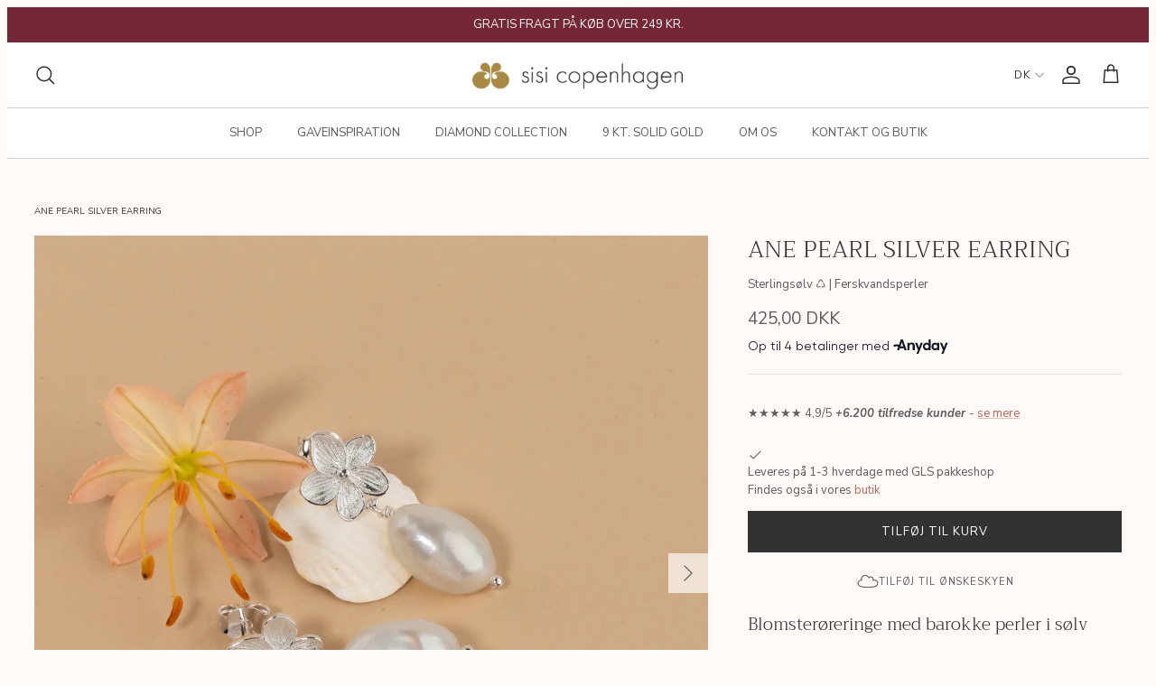

--- FILE ---
content_type: text/html; charset=utf-8
request_url: https://sisicph.dk/products/ane-pearl-silver-earring
body_size: 59604
content:
<!doctype html><html lang="da" dir="ltr">
  <head>
    <!-- Symmetry 6.0.2 -->

    <title>
      
        ANE PEARL SILVER EARRING | Fri fragt ved 249,-
         &ndash; Sisi Copenhagen
      
    </title>
    <meta charset="utf-8">
<meta name="viewport" content="width=device-width,initial-scale=1.0">
<meta http-equiv="X-UA-Compatible" content="IE=edge">

<link rel="preconnect" href="https://cdn.shopify.com" crossorigin>
<link rel="preconnect" href="https://fonts.shopify.com" crossorigin>
<link rel="preconnect" href="https://monorail-edge.shopifysvc.com"><link rel="preload" as="font" href="//sisicph.dk/cdn/fonts/nunito_sans/nunitosans_n4.0276fe080df0ca4e6a22d9cb55aed3ed5ba6b1da.woff2" type="font/woff2" crossorigin><link rel="preload" as="font" href="//sisicph.dk/cdn/fonts/nunito_sans/nunitosans_n4.0276fe080df0ca4e6a22d9cb55aed3ed5ba6b1da.woff2" type="font/woff2" crossorigin><link rel="preload" as="font" href="//sisicph.dk/cdn/fonts/trirong/trirong_n3.20e715e45e9574a31fa3f43d52c7c395e835e6b5.woff2" type="font/woff2" crossorigin><link rel="preload" as="font" href="//sisicph.dk/cdn/fonts/trirong/trirong_n4.46b40419aaa69bf77077c3108d75dad5a0318d4b.woff2" type="font/woff2" crossorigin><link rel="canonical" href="https://sisicph.dk/products/ane-pearl-silver-earring"><link rel="icon" href="//sisicph.dk/cdn/shop/files/favicon.png?crop=center&height=48&v=1763738024&width=48" type="image/png"><meta name="description" content="Ørestikkere i 100% genanvendt 925 sterlingsølv med hvide barokke ferskvandsperler. Ørestikkerne er udformet som en blomst med fem blade. Det organiske design giver øreringene et unikt og feminint udtryk. Øreringene er fantastiske hvis man elsker naturens former og symbolik. Øreringene måler 12 mm i bredden. Perlen måle">
<style>
      @font-face {
  font-family: "Nunito Sans";
  font-weight: 400;
  font-style: normal;
  font-display: fallback;
  src: url("//sisicph.dk/cdn/fonts/nunito_sans/nunitosans_n4.0276fe080df0ca4e6a22d9cb55aed3ed5ba6b1da.woff2") format("woff2"),
       url("//sisicph.dk/cdn/fonts/nunito_sans/nunitosans_n4.b4964bee2f5e7fd9c3826447e73afe2baad607b7.woff") format("woff");
}

      @font-face {
  font-family: "Nunito Sans";
  font-weight: 700;
  font-style: normal;
  font-display: fallback;
  src: url("//sisicph.dk/cdn/fonts/nunito_sans/nunitosans_n7.25d963ed46da26098ebeab731e90d8802d989fa5.woff2") format("woff2"),
       url("//sisicph.dk/cdn/fonts/nunito_sans/nunitosans_n7.d32e3219b3d2ec82285d3027bd673efc61a996c8.woff") format("woff");
}

      @font-face {
  font-family: "Nunito Sans";
  font-weight: 500;
  font-style: normal;
  font-display: fallback;
  src: url("//sisicph.dk/cdn/fonts/nunito_sans/nunitosans_n5.6fc0ed1feb3fc393c40619f180fc49c4d0aae0db.woff2") format("woff2"),
       url("//sisicph.dk/cdn/fonts/nunito_sans/nunitosans_n5.2c84830b46099cbcc1095f30e0957b88b914e50a.woff") format("woff");
}

      @font-face {
  font-family: "Nunito Sans";
  font-weight: 400;
  font-style: italic;
  font-display: fallback;
  src: url("//sisicph.dk/cdn/fonts/nunito_sans/nunitosans_i4.6e408730afac1484cf297c30b0e67c86d17fc586.woff2") format("woff2"),
       url("//sisicph.dk/cdn/fonts/nunito_sans/nunitosans_i4.c9b6dcbfa43622b39a5990002775a8381942ae38.woff") format("woff");
}

      @font-face {
  font-family: "Nunito Sans";
  font-weight: 700;
  font-style: italic;
  font-display: fallback;
  src: url("//sisicph.dk/cdn/fonts/nunito_sans/nunitosans_i7.8c1124729eec046a321e2424b2acf328c2c12139.woff2") format("woff2"),
       url("//sisicph.dk/cdn/fonts/nunito_sans/nunitosans_i7.af4cda04357273e0996d21184432bcb14651a64d.woff") format("woff");
}

      @font-face {
  font-family: Trirong;
  font-weight: 300;
  font-style: normal;
  font-display: fallback;
  src: url("//sisicph.dk/cdn/fonts/trirong/trirong_n3.20e715e45e9574a31fa3f43d52c7c395e835e6b5.woff2") format("woff2"),
       url("//sisicph.dk/cdn/fonts/trirong/trirong_n3.9ba8bc43584d6c50663c6d5a2c45330db835e987.woff") format("woff");
}

      @font-face {
  font-family: Trirong;
  font-weight: 400;
  font-style: normal;
  font-display: fallback;
  src: url("//sisicph.dk/cdn/fonts/trirong/trirong_n4.46b40419aaa69bf77077c3108d75dad5a0318d4b.woff2") format("woff2"),
       url("//sisicph.dk/cdn/fonts/trirong/trirong_n4.97753898e63cd7e164ad614681eba2c7fe577190.woff") format("woff");
}

      @font-face {
  font-family: "Nunito Sans";
  font-weight: 400;
  font-style: normal;
  font-display: fallback;
  src: url("//sisicph.dk/cdn/fonts/nunito_sans/nunitosans_n4.0276fe080df0ca4e6a22d9cb55aed3ed5ba6b1da.woff2") format("woff2"),
       url("//sisicph.dk/cdn/fonts/nunito_sans/nunitosans_n4.b4964bee2f5e7fd9c3826447e73afe2baad607b7.woff") format("woff");
}

      @font-face {
  font-family: "Nunito Sans";
  font-weight: 600;
  font-style: normal;
  font-display: fallback;
  src: url("//sisicph.dk/cdn/fonts/nunito_sans/nunitosans_n6.6e9464eba570101a53130c8130a9e17a8eb55c21.woff2") format("woff2"),
       url("//sisicph.dk/cdn/fonts/nunito_sans/nunitosans_n6.25a0ac0c0a8a26038c7787054dd6058dfbc20fa8.woff") format("woff");
}

    </style>
    

    

    <meta property="og:site_name" content="Sisi Copenhagen">
<meta property="og:url" content="https://sisicph.dk/products/ane-pearl-silver-earring">
<meta property="og:title" content="ANE PEARL SILVER EARRING">
<meta property="og:type" content="product">
<meta property="og:description" content="Ørestikkere i 100% genanvendt 925 sterlingsølv med hvide barokke ferskvandsperler. Ørestikkerne er udformet som en blomst med fem blade. Det organiske design giver øreringene et unikt og feminint udtryk. Øreringene er fantastiske hvis man elsker naturens former og symbolik. Øreringene måler 12 mm i bredden. Perlen måle"><meta property="og:image" content="http://sisicph.dk/cdn/shop/files/pearl-flower-drop-silver-earring-3_1200x1200.jpg?v=1718966874">
  <meta property="og:image:secure_url" content="https://sisicph.dk/cdn/shop/files/pearl-flower-drop-silver-earring-3_1200x1200.jpg?v=1718966874">
  <meta property="og:image:width" content="1900">
  <meta property="og:image:height" content="1900"><meta property="og:price:amount" content="425,00">
  <meta property="og:price:currency" content="DKK"><meta name="twitter:card" content="summary_large_image">
<meta name="twitter:title" content="ANE PEARL SILVER EARRING">
<meta name="twitter:description" content="Ørestikkere i 100% genanvendt 925 sterlingsølv med hvide barokke ferskvandsperler. Ørestikkerne er udformet som en blomst med fem blade. Det organiske design giver øreringene et unikt og feminint udtryk. Øreringene er fantastiske hvis man elsker naturens former og symbolik. Øreringene måler 12 mm i bredden. Perlen måle">


    <link href="//sisicph.dk/cdn/shop/t/48/assets/styles.css?v=123606279223681998371767793969" rel="stylesheet" type="text/css" media="all" />
    


  <link href="//sisicph.dk/cdn/shop/t/48/assets/main-DWEVjTKK.css" rel="stylesheet" type="text/css" media="all" />




  <script src="//sisicph.dk/cdn/shop/t/48/assets/main-BMP5BoWh.js" type="module" crossorigin="anonymous"></script>


<link
      rel="preload"
      href="https://cdn.shopify.com/extensions/84902946-d4aa-47ee-a03d-6946d2f0df52/socialwidget-instagram-feed-2/assets/social-widget.css"
      as="style"
      onload="this.onload=null;this.rel='stylesheet'"
    >
    <noscript
      ><link
        rel="stylesheet"
        href="https://cdn.shopify.com/extensions/84902946-d4aa-47ee-a03d-6946d2f0df52/socialwidget-instagram-feed-2/assets/social-widget.css"
    ></noscript>

    <script type="lazy_script" data-src="https://static.klaviyo.com/onsite/js/klaviyo.js?company_id=TevZ85"></script>
<script type="lazy_script">
  !(function () {
    if (!window.klaviyo) {
      window._klOnsite = window._klOnsite || [];
      try {
        window.klaviyo = new Proxy(
          {},
          {
            get: function (n, i) {
              return 'push' === i
                ? function () {
                    var n;
                    (n = window._klOnsite).push.apply(n, arguments);
                  }
                : function () {
                    for (var n = arguments.length, o = new Array(n), w = 0; w < n; w++) o[w] = arguments[w];
                    var t = 'function' == typeof o[o.length - 1] ? o.pop() : void 0,
                      e = new Promise(function (n) {
                        window._klOnsite.push(
                          [i].concat(o, [
                            function (i) {
                              t && t(i), n(i);
                            },
                          ])
                        );
                      });
                    return e;
                  };
            },
          }
        );
      } catch (n) {
        (window.klaviyo = window.klaviyo || []),
          (window.klaviyo.push = function () {
            var n;
            (n = window._klOnsite).push.apply(n, arguments);
          });
      }
    }
  })();

  window.addEventListener("klaviyoForms", function(e) { 
      if (e.detail.type == 'submit') {
        console.log('Klaviyo form submitted', e.detail)
        Shopify.analytics.publish('signed_up_to_newsletter')
      }
  });
</script>

<link href="//sisicph.dk/cdn/shop/t/48/assets/custom.css?v=150692899196672874731765957983" rel="stylesheet" type="text/css" media="all" />
<script>window.routes = {
        rootUrl: "\/",
        rootUrlWithoutSlash: '',
        cartUrl: "\/cart",
        cartAddUrl: "\/cart\/add",
        cartChangeUrl: "\/cart\/change",
        searchUrl: "\/search",
        productRecommendationsUrl: "\/recommendations\/products"
      };

      window.languages = {
        cartAddNote: "Translation missing: da.cart.general.add_note",
        cartEditNote: "Translation missing: da.cart.general.edit_note",
        productImageLoadingError: "Translation missing: da.product.slideshow.image_loading_error",
        productFormAddToCart: "Translation missing: da.product.form.add_to_cart",
        productFormUnavailable: "Translation missing: da.product.form.unavailable",
        productFormSoldOut: "Translation missing: da.product.form.sold_out",
        shippingEstimatorOneResult: "Translation missing: da.cart.shipping_estimator.one_result_title",
        shippingEstimatorMoreResults: "Translation missing: da.cart.shipping_estimator.more_results_title",
        shippingEstimatorNoResults: "Translation missing: da.cart.shipping_estimator.no_results_title",
        noResults: "Translation missing: da.search.general.no_results",
        view_all: "Translation missing: da.search.general.view_all",
        results_count: "Translation missing: da.search.general.results_count.other"
      };

      window.sites = {
        dk: {
          code: 'da',
          label: 'Denmark',
          url: 'sisi-copenhagen.myshopify.com',
          prettyUrl: 'sisicph.dk',
          flag: "//sisicph.dk/cdn/shop/t/48/assets/dk.svg?v=159651103897468827261707297120"
        },
        se: {
          code: 'se',
          label: 'Sweden',
          url: 'sisi-copenhagen-se.myshopify.com',
          prettyUrl: 'sisicph.se',
          flag: "//sisicph.dk/cdn/shop/t/48/assets/se.svg?v=78561582164953938491707297119"
        },
        no: {
          code: 'nb',
          label: 'Norway',
          url: 'sisi-copenhagen-no.myshopify.com',
          prettyUrl: 'sisicph.no',
          flag: "//sisicph.dk/cdn/shop/t/48/assets/no.svg?v=24736867484673046641707297119"
        },
        de: {
          code: 'de',
          label: 'Germany',
          url: 'sisi-copenhagen-eu.myshopify.com',
          prettyUrl: 'sisicph.com/de',
          flag: "//sisicph.dk/cdn/shop/t/48/assets/de.svg?v=123614966411893822091707297120"
        },
        eu: {
          code: 'eu',
          label: 'International',
          url: 'sisi-copenhagen-eu.myshopify.com',
          prettyUrl: 'sisicph.com',
          flag: "//sisicph.dk/cdn/shop/t/48/assets/eu.svg?v=106212028622040536631707297115"
        }
      };
    </script><script>
  window.hreflang = {
    pathUrl:"\/products\/",
    collectionHandle:null,
    urls:null,
  };
</script>
<script>
      window.theme = window.theme || {};
      theme.money_format_with_product_code_preference = "{{amount_with_comma_separator}} DKK";
      theme.money_format_with_cart_code_preference = "{{amount_with_comma_separator}} DKK";
      theme.money_format = "{{amount_with_comma_separator}} kr";
      theme.strings = {
        previous: "Tidligere",
        next: "Næste",
        addressError: "Der opstod en fejl ved at slå op på adressen",
        addressNoResults: "Ingen resultater for denne adresse",
        addressQueryLimit: "Du har overskredet brugsgrænse for Google API. Overvej at opgradere til en  \u003ca href=\"https:\/\/developers.google.com\/maps\/premium\/usage-limits\"\u003ePremium Plan\u003c\/a\u003e.",
        authError: "Der opstod et problem med at godkende din Google Maps API-nøgle.",
        icon_labels_left: "Venstre",
        icon_labels_right: "Højre",
        icon_labels_down: "Ned",
        icon_labels_close: "Tæt",
        icon_labels_plus: "Plus",
        imageSlider: "Billeder",
        cart_terms_confirmation: "Du skal acceptere vilkårene og betingelserne, før du fortsætter.",
        cart_general_quantity_too_high: "Du kan kun have [QUANTITY] i din indkøbskurv",
        products_listing_from: "Fra",
        layout_live_search_see_all: "Vis alle",
        products_product_add_to_cart: "Tilføj til Kurv",
        products_variant_no_stock: "Udsolgt",
        products_variant_non_existent: "Ikke Tilgængelig",
        products_product_pick_a: "Vælg en",
        general_navigation_menu_toggle_aria_label: "Skift menu",
        general_accessibility_labels_close: "Luk",
        products_product_added_to_cart: "Lagt i kurv",
        general_quick_search_pages: "Sider",
        general_quick_search_no_results: "Beklager, vi kunne ikke finde nogen resultater",
        collections_general_see_all_subcollections: "Se alt...",
        gifting_date_required: "Vælg venligst en dato for hvornår gaven skal gives"
      };
      theme.routes = {
        cart_url: '/cart',
        cart_add_url: '/cart/add.js',
        cart_update_url: '/cart/update.js',
        cart_change_url: '/cart/change.js',
        predictive_search_url: '/search/suggest'
      };
      theme.settings = {
        cart_type: "drawer",
        after_add_to_cart: "drawer",
        quickbuy_style: "off",
        avoid_orphans: true
      };
      theme.template = {
        name: "product",
        suffix: null,
        id: 9264907223365,
        title: "ANE PEARL SILVER EARRING",
        url: "\/products\/ane-pearl-silver-earring"
      };
      
        theme.template.collections = [{
              url: "\/collections\/alle-almindelige-smykker"
            },{
              url: "\/collections\/alle-pa-lager"
            },{
              url: "\/collections\/alle-pa-lager-inkl-gavepose"
            },{
              url: "\/collections\/alle-vores-smykker"
            },{
              url: "\/collections\/alle-smykker-gavepose"
            },{
              url: "\/collections\/alle-smykker-ex-diamond"
            },{
              url: "\/collections\/alle-solvsmykker"
            },{
              url: "\/collections\/foedselsdagsgaver"
            },{
              url: "\/collections\/gaveideer-300-500-kr"
            },{
              url: "\/collections\/gaveideer-paa-budget"
            },{
              url: "\/collections\/inspiration-gaver"
            },{
              url: "\/collections\/xmas25"
            },{
              url: "\/collections\/gaver-300-500"
            },{
              url: "\/collections\/inspiration-til-anledninger"
            },{
              url: "\/collections\/kollektioner"
            },{
              url: "\/collections\/konfirmation"
            },{
              url: "\/collections\/konfirmation-konfirmationssmykker"
            },{
              url: "\/collections\/nature-collection"
            },{
              url: "\/collections\/pearl-collection"
            },{
              url: "\/collections\/oreringe-med-perler"
            },{
              url: "\/collections\/oreringe-med-perler-solv"
            },{
              url: "\/collections\/all"
            },{
              url: "\/collections\/solv-og-forgyldt-solv"
            },{
              url: "\/collections\/alle-smykker-solv"
            },{
              url: "\/collections\/smykker-med-ferskvandsperler"
            },{
              url: "\/collections\/standard-smykker"
            },{
              url: "\/collections\/oreringe"
            },{
              url: "\/collections\/oreringe-solv-forgyldt"
            },{
              url: "\/collections\/oreringe-solv"
            },{
              url: "\/collections\/nature-collection-oreringe"
            }];
      
      document.documentElement.classList.add('js');
    </script>
    
  <!-- Start of Clerk.io E-commerce Personalisation tool - www.clerk.io -->
  <script type="lazy_script">
    const loadClerk = (w, d) => {
      var e = d.createElement('script');
      e.type = 'text/javascript';
      e.async = true;
      e.src = (d.location.protocol == 'https:' ? 'https' : 'http') + '://cdn.clerk.io/clerk.js';
      var s = d.getElementsByTagName('script')[0];
      s.parentNode.insertBefore(e, s);
      w.__clerk_q = w.__clerk_q || [];
      w.Clerk =
        w.Clerk ||
        function () {
          w.__clerk_q.push(arguments);
        };

      Clerk('config', {
        key: '89yPClKQEAF4GLR4lh7i7E7vtag7okFB',
      });
    };

    loadClerk(window, document);
  </script>
  <!-- End of Clerk.io E-commerce Personalisation tool - www.clerk.io -->


    <script src="//sisicph.dk/cdn/shop/t/48/assets/libs.min.js?v=26178543184394469741707297121" defer></script>
    <script src="//sisicph.dk/cdn/shop/t/48/assets/vendor.min.js?v=11589511144441591071707297119" defer></script>
    <script src="//sisicph.dk/cdn/shop/t/48/assets/theme.js?v=76017264571117968571765282073" defer></script>

    <script>window.performance && window.performance.mark && window.performance.mark('shopify.content_for_header.start');</script><meta name="google-site-verification" content="PL-E9AOqaAbQ3mvNOAYQ6Su8Vc5-wz-HbT1gMfbNE_0">
<meta id="shopify-digital-wallet" name="shopify-digital-wallet" content="/11945582/digital_wallets/dialog">
<link rel="alternate" type="application/json+oembed" href="https://sisicph.dk/products/ane-pearl-silver-earring.oembed">
<script async="async" src="/checkouts/internal/preloads.js?locale=da-DK"></script>
<script id="shopify-features" type="application/json">{"accessToken":"1482f003a3bc8031247601fc554acb86","betas":["rich-media-storefront-analytics"],"domain":"sisicph.dk","predictiveSearch":true,"shopId":11945582,"locale":"da"}</script>
<script>var Shopify = Shopify || {};
Shopify.shop = "sisi-copenhagen.myshopify.com";
Shopify.locale = "da";
Shopify.currency = {"active":"DKK","rate":"1.0"};
Shopify.country = "DK";
Shopify.theme = {"name":"sisi-theme\/production-dk","id":158011031877,"schema_name":"Symmetry","schema_version":"6.0.2","theme_store_id":null,"role":"main"};
Shopify.theme.handle = "null";
Shopify.theme.style = {"id":null,"handle":null};
Shopify.cdnHost = "sisicph.dk/cdn";
Shopify.routes = Shopify.routes || {};
Shopify.routes.root = "/";</script>
<script type="module">!function(o){(o.Shopify=o.Shopify||{}).modules=!0}(window);</script>
<script>!function(o){function n(){var o=[];function n(){o.push(Array.prototype.slice.apply(arguments))}return n.q=o,n}var t=o.Shopify=o.Shopify||{};t.loadFeatures=n(),t.autoloadFeatures=n()}(window);</script>
<script id="shop-js-analytics" type="application/json">{"pageType":"product"}</script>
<script defer="defer" async type="module" src="//sisicph.dk/cdn/shopifycloud/shop-js/modules/v2/client.init-shop-cart-sync_Boo8R5bA.da.esm.js"></script>
<script defer="defer" async type="module" src="//sisicph.dk/cdn/shopifycloud/shop-js/modules/v2/chunk.common_BxBg1k80.esm.js"></script>
<script type="module">
  await import("//sisicph.dk/cdn/shopifycloud/shop-js/modules/v2/client.init-shop-cart-sync_Boo8R5bA.da.esm.js");
await import("//sisicph.dk/cdn/shopifycloud/shop-js/modules/v2/chunk.common_BxBg1k80.esm.js");

  window.Shopify.SignInWithShop?.initShopCartSync?.({"fedCMEnabled":true,"windoidEnabled":true});

</script>
<script>(function() {
  var isLoaded = false;
  function asyncLoad() {
    if (isLoaded) return;
    isLoaded = true;
    var urls = ["https:\/\/chimpstatic.com\/mcjs-connected\/js\/users\/fb111fac6f043a7f51a957203\/4d6b86b93a26b697253444fde.js?shop=sisi-copenhagen.myshopify.com","https:\/\/ecommplugins-trustboxsettings.trustpilot.com\/sisi-copenhagen.myshopify.com.js?settings=1646744199243\u0026shop=sisi-copenhagen.myshopify.com","https:\/\/widget.trustpilot.com\/bootstrap\/v5\/tp.widget.sync.bootstrap.min.js?shop=sisi-copenhagen.myshopify.com","https:\/\/ecommplugins-scripts.trustpilot.com\/v2.1\/js\/header.min.js?settings=eyJrZXkiOiIiLCJzIjoic2t1In0=\u0026shop=sisi-copenhagen.myshopify.com","https:\/\/scripts.makeinfluence.com\/integrations\/d2e56b1c-4b33-11ea-8bae-9681f5067383.js?shop=sisi-copenhagen.myshopify.com","https:\/\/config.gorgias.chat\/bundle-loader\/01HDPP7YHECF3TNX5046YQFVHS?source=shopify1click\u0026shop=sisi-copenhagen.myshopify.com","https:\/\/cozycountryredirectiii.addons.business\/js\/eggbox\/13530\/script_78dcb6f08b43b81a4b4116a553c2c427.js?v=1\u0026sign=78dcb6f08b43b81a4b4116a553c2c427\u0026shop=sisi-copenhagen.myshopify.com","\/\/cdn.shopify.com\/proxy\/c81e25e046160cd441f67eab96f0178d4c49458ef455c0e236ab7ad8ba893629\/api.kimonix.com\/kimonix_analytics.js?shop=sisi-copenhagen.myshopify.com\u0026sp-cache-control=cHVibGljLCBtYXgtYWdlPTkwMA","\/\/cdn.shopify.com\/proxy\/8859fbe4a841551663e7e126bd7030f00b2989bcd6fcebae7b4cc935d91d6ccf\/api.kimonix.com\/kimonix_void_script.js?shop=sisi-copenhagen.myshopify.com\u0026sp-cache-control=cHVibGljLCBtYXgtYWdlPTkwMA","https:\/\/js.convertflow.co\/production\/websites\/77160.js?shop=sisi-copenhagen.myshopify.com","https:\/\/api-eu1.hubapi.com\/scriptloader\/v1\/146205819.js?shop=sisi-copenhagen.myshopify.com","https:\/\/cdn.9gtb.com\/loader.js?g_cvt_id=ab1f3f7c-3fd6-490a-baa6-f93e338124d6\u0026shop=sisi-copenhagen.myshopify.com","https:\/\/s3.eu-west-1.amazonaws.com\/production-klarna-il-shopify-osm\/a0a90c8788fe7d95e5ba69e3f9112608bb042b37\/sisi-copenhagen.myshopify.com-1768179603937.js?shop=sisi-copenhagen.myshopify.com"];
    for (var i = 0; i < urls.length; i++) {
      var s = document.createElement('script');
      s.type = 'text/javascript';
      s.async = true;
      s.src = urls[i];
      var x = document.getElementsByTagName('script')[0];
      x.parentNode.insertBefore(s, x);
    }
  };
  if(window.attachEvent) {
    window.attachEvent('onload', asyncLoad);
  } else {
    window.addEventListener('load', asyncLoad, false);
  }
})();</script>
<script id="__st">var __st={"a":11945582,"offset":3600,"reqid":"cee4fd6f-9b18-4b9e-8c97-68a446bc0442-1768425221","pageurl":"sisicph.dk\/products\/ane-pearl-silver-earring","u":"290ee478e34c","p":"product","rtyp":"product","rid":9264907223365};</script>
<script>window.ShopifyPaypalV4VisibilityTracking = true;</script>
<script id="captcha-bootstrap">!function(){'use strict';const t='contact',e='account',n='new_comment',o=[[t,t],['blogs',n],['comments',n],[t,'customer']],c=[[e,'customer_login'],[e,'guest_login'],[e,'recover_customer_password'],[e,'create_customer']],r=t=>t.map((([t,e])=>`form[action*='/${t}']:not([data-nocaptcha='true']) input[name='form_type'][value='${e}']`)).join(','),a=t=>()=>t?[...document.querySelectorAll(t)].map((t=>t.form)):[];function s(){const t=[...o],e=r(t);return a(e)}const i='password',u='form_key',d=['recaptcha-v3-token','g-recaptcha-response','h-captcha-response',i],f=()=>{try{return window.sessionStorage}catch{return}},m='__shopify_v',_=t=>t.elements[u];function p(t,e,n=!1){try{const o=window.sessionStorage,c=JSON.parse(o.getItem(e)),{data:r}=function(t){const{data:e,action:n}=t;return t[m]||n?{data:e,action:n}:{data:t,action:n}}(c);for(const[e,n]of Object.entries(r))t.elements[e]&&(t.elements[e].value=n);n&&o.removeItem(e)}catch(o){console.error('form repopulation failed',{error:o})}}const l='form_type',E='cptcha';function T(t){t.dataset[E]=!0}const w=window,h=w.document,L='Shopify',v='ce_forms',y='captcha';let A=!1;((t,e)=>{const n=(g='f06e6c50-85a8-45c8-87d0-21a2b65856fe',I='https://cdn.shopify.com/shopifycloud/storefront-forms-hcaptcha/ce_storefront_forms_captcha_hcaptcha.v1.5.2.iife.js',D={infoText:'Beskyttet af hCaptcha',privacyText:'Beskyttelse af persondata',termsText:'Vilkår'},(t,e,n)=>{const o=w[L][v],c=o.bindForm;if(c)return c(t,g,e,D).then(n);var r;o.q.push([[t,g,e,D],n]),r=I,A||(h.body.append(Object.assign(h.createElement('script'),{id:'captcha-provider',async:!0,src:r})),A=!0)});var g,I,D;w[L]=w[L]||{},w[L][v]=w[L][v]||{},w[L][v].q=[],w[L][y]=w[L][y]||{},w[L][y].protect=function(t,e){n(t,void 0,e),T(t)},Object.freeze(w[L][y]),function(t,e,n,w,h,L){const[v,y,A,g]=function(t,e,n){const i=e?o:[],u=t?c:[],d=[...i,...u],f=r(d),m=r(i),_=r(d.filter((([t,e])=>n.includes(e))));return[a(f),a(m),a(_),s()]}(w,h,L),I=t=>{const e=t.target;return e instanceof HTMLFormElement?e:e&&e.form},D=t=>v().includes(t);t.addEventListener('submit',(t=>{const e=I(t);if(!e)return;const n=D(e)&&!e.dataset.hcaptchaBound&&!e.dataset.recaptchaBound,o=_(e),c=g().includes(e)&&(!o||!o.value);(n||c)&&t.preventDefault(),c&&!n&&(function(t){try{if(!f())return;!function(t){const e=f();if(!e)return;const n=_(t);if(!n)return;const o=n.value;o&&e.removeItem(o)}(t);const e=Array.from(Array(32),(()=>Math.random().toString(36)[2])).join('');!function(t,e){_(t)||t.append(Object.assign(document.createElement('input'),{type:'hidden',name:u})),t.elements[u].value=e}(t,e),function(t,e){const n=f();if(!n)return;const o=[...t.querySelectorAll(`input[type='${i}']`)].map((({name:t})=>t)),c=[...d,...o],r={};for(const[a,s]of new FormData(t).entries())c.includes(a)||(r[a]=s);n.setItem(e,JSON.stringify({[m]:1,action:t.action,data:r}))}(t,e)}catch(e){console.error('failed to persist form',e)}}(e),e.submit())}));const S=(t,e)=>{t&&!t.dataset[E]&&(n(t,e.some((e=>e===t))),T(t))};for(const o of['focusin','change'])t.addEventListener(o,(t=>{const e=I(t);D(e)&&S(e,y())}));const B=e.get('form_key'),M=e.get(l),P=B&&M;t.addEventListener('DOMContentLoaded',(()=>{const t=y();if(P)for(const e of t)e.elements[l].value===M&&p(e,B);[...new Set([...A(),...v().filter((t=>'true'===t.dataset.shopifyCaptcha))])].forEach((e=>S(e,t)))}))}(h,new URLSearchParams(w.location.search),n,t,e,['guest_login'])})(!0,!0)}();</script>
<script integrity="sha256-4kQ18oKyAcykRKYeNunJcIwy7WH5gtpwJnB7kiuLZ1E=" data-source-attribution="shopify.loadfeatures" defer="defer" src="//sisicph.dk/cdn/shopifycloud/storefront/assets/storefront/load_feature-a0a9edcb.js" crossorigin="anonymous"></script>
<script data-source-attribution="shopify.dynamic_checkout.dynamic.init">var Shopify=Shopify||{};Shopify.PaymentButton=Shopify.PaymentButton||{isStorefrontPortableWallets:!0,init:function(){window.Shopify.PaymentButton.init=function(){};var t=document.createElement("script");t.src="https://sisicph.dk/cdn/shopifycloud/portable-wallets/latest/portable-wallets.da.js",t.type="module",document.head.appendChild(t)}};
</script>
<script data-source-attribution="shopify.dynamic_checkout.buyer_consent">
  function portableWalletsHideBuyerConsent(e){var t=document.getElementById("shopify-buyer-consent"),n=document.getElementById("shopify-subscription-policy-button");t&&n&&(t.classList.add("hidden"),t.setAttribute("aria-hidden","true"),n.removeEventListener("click",e))}function portableWalletsShowBuyerConsent(e){var t=document.getElementById("shopify-buyer-consent"),n=document.getElementById("shopify-subscription-policy-button");t&&n&&(t.classList.remove("hidden"),t.removeAttribute("aria-hidden"),n.addEventListener("click",e))}window.Shopify?.PaymentButton&&(window.Shopify.PaymentButton.hideBuyerConsent=portableWalletsHideBuyerConsent,window.Shopify.PaymentButton.showBuyerConsent=portableWalletsShowBuyerConsent);
</script>
<script data-source-attribution="shopify.dynamic_checkout.cart.bootstrap">document.addEventListener("DOMContentLoaded",(function(){function t(){return document.querySelector("shopify-accelerated-checkout-cart, shopify-accelerated-checkout")}if(t())Shopify.PaymentButton.init();else{new MutationObserver((function(e,n){t()&&(Shopify.PaymentButton.init(),n.disconnect())})).observe(document.body,{childList:!0,subtree:!0})}}));
</script>

<script>window.performance && window.performance.mark && window.performance.mark('shopify.content_for_header.end');</script>

    <script type="lazy_script">
      window.WishlistKingEmbed = {
        config: {
          customerId: ``,
          customerEmail: ``,
          shopName: `Sisi Copenhagen`,
          shopDomain: `sisicph.dk`,
          shopPermanentDomain: `sisi-copenhagen.myshopify.com`,
          shopCurrency: `DKK`,
          shopMoneyFormat: `{{amount_with_comma_separator}} kr`,
          shopCustomerAccountsEnabled: `true`,
          fileUrl: `//sisicph.dk/cdn/shop/files/?32412`,
        },
      };
      window.litDisableBundleWarning = true;
    </script>
    <script type="lazy_script">
      window.WishlistKingEmbed && !location.hostname.startsWith("127") &&
        Promise.all([
          import("//sisicph.dk/cdn/shop/t/48/assets/wishlist-king-settings.js?v=21899692679192035951707297114"),
          import("//sisicph.dk/cdn/shop/t/48/assets/wishlist-king.js?v=27672024670030410181759827713"),
        ]).then(([{ default: settings }, { createApp }]) => {
          window.WishlistKing = createApp({
            config: window.WishlistKingEmbed.config,
            locale: JSON.parse(
              `{"wishlist_buttons":{"add_product":"Tilføj til ønskeliste", "remove_product":"Fjern fra ønskeliste", "product_in_wishlist":"På ønskeliste", "view_wishlist":"Se ønskeliste", "clear_wishlist":"Ryd ønskeliste", "save_for_later":"Gem til senere", "wishlist":"Ønskeliste"}, "wishlist_page":{"title":"Ønskeliste", "login_callout_html":"For at gemme din ønskeliste skal du &lt;a href=&#39;{{ login_url }}&#39;&gt;logge ind&lt;/a&gt; eller &lt;a href=&#39;{{ register_url }}&#39;&gt;registrere dig&lt;/a&gt;.", "wishlist_empty_callout_html":"Din ønskeliste er tom", "product_removed_html":"Smykket er ikke længere tilgængeligt", "view_product":"Se smykket", "remove_product":"Fjern", "add_all_to_cart":"Læg ønskeliste i kurven"}, "wishlist_product":{"add_to_cart":"Tilføj til kurv", "select_option":"Vælg {{ name }}", "sold_out":"Udsolgt", "unavailable":"Utilgængeligt", "view_product":"Se produkt", "from_price_html":"Fra {{ price }}", "quantity":"Antal"}, "wishlist_share":{"button_label":"Del ønskeliste", "link_copied":"Link kopieret", "share_title":"Min ønskeliste", "share_message":"Her er et link til min ønskeliste"}}`
            ),
            settings,
          });
        });
    </script>
    <script
      type="lazy_script"
      data-src="https://cdn.shopify.com/extensions/84902946-d4aa-47ee-a03d-6946d2f0df52/socialwidget-instagram-feed-2/assets/social-widget.js"
      defer="defer"
    ></script>

    

    <script
      type="lazy_script"
      data-src="https://storage.googleapis.com/gowish-button-prod/js/gowish-iframe.js"
      data-region="denmark"
      type="application/javascript"
      id="gowish-iframescript"
      defer="true"
    ></script>
    <link
      rel="preload"
      href="https://storage.googleapis.com/gowish-button-prod/css/gowish-iframe.css"
      as="style"
      onload="this.onload=null;this.rel='stylesheet'"
    >
    
  <!-- BEGIN app block: shopify://apps/hreflang-manager/blocks/gwa-hreflang/35dc0b05-d599-4c8e-8584-8cd17768854a --><!-- BEGIN app snippet: gwa-hreflang-product --><link rel="alternate" hreflang="da-DK" href="https://sisicph.dk/products/ane-pearl-silver-earring"><link rel="alternate" hreflang="da-GL" href="https://sisicph.dk/products/ane-pearl-silver-earring"><link rel="alternate" hreflang="da-AX" href="https://sisicph.dk/products/ane-pearl-silver-earring"><link rel="alternate" hreflang="da-BE" href="https://sisicph.dk/products/ane-pearl-silver-earring"><link rel="alternate" hreflang="da-BG" href="https://sisicph.dk/products/ane-pearl-silver-earring"><link rel="alternate" hreflang="da-CY" href="https://sisicph.dk/products/ane-pearl-silver-earring"><link rel="alternate" hreflang="da-CZ" href="https://sisicph.dk/products/ane-pearl-silver-earring"><link rel="alternate" hreflang="da-DE" href="https://sisicph.dk/products/ane-pearl-silver-earring"><link rel="alternate" hreflang="da-EE" href="https://sisicph.dk/products/ane-pearl-silver-earring"><link rel="alternate" hreflang="da-ES" href="https://sisicph.dk/products/ane-pearl-silver-earring"><link rel="alternate" hreflang="da-FI" href="https://sisicph.dk/products/ane-pearl-silver-earring"><link rel="alternate" hreflang="da-FR" href="https://sisicph.dk/products/ane-pearl-silver-earring"><link rel="alternate" hreflang="da-GB" href="https://sisicph.dk/products/ane-pearl-silver-earring"><link rel="alternate" hreflang="da-GR" href="https://sisicph.dk/products/ane-pearl-silver-earring"><link rel="alternate" hreflang="da-HR" href="https://sisicph.dk/products/ane-pearl-silver-earring"><link rel="alternate" hreflang="da-HU" href="https://sisicph.dk/products/ane-pearl-silver-earring"><link rel="alternate" hreflang="da-IE" href="https://sisicph.dk/products/ane-pearl-silver-earring"><link rel="alternate" hreflang="da-IS" href="https://sisicph.dk/products/ane-pearl-silver-earring"><link rel="alternate" hreflang="da-IT" href="https://sisicph.dk/products/ane-pearl-silver-earring"><link rel="alternate" hreflang="da-LI" href="https://sisicph.dk/products/ane-pearl-silver-earring"><link rel="alternate" hreflang="da-LT" href="https://sisicph.dk/products/ane-pearl-silver-earring"><link rel="alternate" hreflang="da-LU" href="https://sisicph.dk/products/ane-pearl-silver-earring"><link rel="alternate" hreflang="da-LV" href="https://sisicph.dk/products/ane-pearl-silver-earring"><link rel="alternate" hreflang="da-MT" href="https://sisicph.dk/products/ane-pearl-silver-earring"><link rel="alternate" hreflang="da-NL" href="https://sisicph.dk/products/ane-pearl-silver-earring"><link rel="alternate" hreflang="da-NO" href="https://sisicph.dk/products/ane-pearl-silver-earring"><link rel="alternate" hreflang="da-PL" href="https://sisicph.dk/products/ane-pearl-silver-earring"><link rel="alternate" hreflang="da-PT" href="https://sisicph.dk/products/ane-pearl-silver-earring"><link rel="alternate" hreflang="da-RO" href="https://sisicph.dk/products/ane-pearl-silver-earring"><link rel="alternate" hreflang="da-SI" href="https://sisicph.dk/products/ane-pearl-silver-earring"><link rel="alternate" hreflang="da-SK" href="https://sisicph.dk/products/ane-pearl-silver-earring"><link rel="alternate" hreflang="da-SM" href="https://sisicph.dk/products/ane-pearl-silver-earring"><link rel="alternate" hreflang="da-VA" href="https://sisicph.dk/products/ane-pearl-silver-earring"><link rel="alternate" hreflang="da-SE" href="https://sisicph.dk/products/ane-pearl-silver-earring"><link rel="alternate" hreflang="da-FO" href="https://sisicph.dk/products/ane-pearl-silver-earring"><link rel="alternate" hreflang="sv-SE" href="https://sisicph.se/products/ane-pearl-silver-earring"><link rel="alternate" hreflang="sv-AC" href="https://sisicph.se/products/ane-pearl-silver-earring"><link rel="alternate" hreflang="sv-AD" href="https://sisicph.se/products/ane-pearl-silver-earring"><link rel="alternate" hreflang="sv-AE" href="https://sisicph.se/products/ane-pearl-silver-earring"><link rel="alternate" hreflang="sv-AF" href="https://sisicph.se/products/ane-pearl-silver-earring"><link rel="alternate" hreflang="sv-AG" href="https://sisicph.se/products/ane-pearl-silver-earring"><link rel="alternate" hreflang="sv-AI" href="https://sisicph.se/products/ane-pearl-silver-earring"><link rel="alternate" hreflang="sv-AL" href="https://sisicph.se/products/ane-pearl-silver-earring"><link rel="alternate" hreflang="sv-AM" href="https://sisicph.se/products/ane-pearl-silver-earring"><link rel="alternate" hreflang="sv-AO" href="https://sisicph.se/products/ane-pearl-silver-earring"><link rel="alternate" hreflang="sv-AR" href="https://sisicph.se/products/ane-pearl-silver-earring"><link rel="alternate" hreflang="sv-AT" href="https://sisicph.se/products/ane-pearl-silver-earring"><link rel="alternate" hreflang="sv-AU" href="https://sisicph.se/products/ane-pearl-silver-earring"><link rel="alternate" hreflang="sv-AW" href="https://sisicph.se/products/ane-pearl-silver-earring"><link rel="alternate" hreflang="sv-AX" href="https://sisicph.se/products/ane-pearl-silver-earring"><link rel="alternate" hreflang="sv-AZ" href="https://sisicph.se/products/ane-pearl-silver-earring"><link rel="alternate" hreflang="sv-BA" href="https://sisicph.se/products/ane-pearl-silver-earring"><link rel="alternate" hreflang="sv-BB" href="https://sisicph.se/products/ane-pearl-silver-earring"><link rel="alternate" hreflang="sv-BD" href="https://sisicph.se/products/ane-pearl-silver-earring"><link rel="alternate" hreflang="sv-BE" href="https://sisicph.se/products/ane-pearl-silver-earring"><link rel="alternate" hreflang="sv-BF" href="https://sisicph.se/products/ane-pearl-silver-earring"><link rel="alternate" hreflang="sv-BG" href="https://sisicph.se/products/ane-pearl-silver-earring"><link rel="alternate" hreflang="sv-BH" href="https://sisicph.se/products/ane-pearl-silver-earring"><link rel="alternate" hreflang="sv-BI" href="https://sisicph.se/products/ane-pearl-silver-earring"><link rel="alternate" hreflang="sv-BJ" href="https://sisicph.se/products/ane-pearl-silver-earring"><link rel="alternate" hreflang="sv-BL" href="https://sisicph.se/products/ane-pearl-silver-earring"><link rel="alternate" hreflang="sv-BM" href="https://sisicph.se/products/ane-pearl-silver-earring"><link rel="alternate" hreflang="sv-BN" href="https://sisicph.se/products/ane-pearl-silver-earring"><link rel="alternate" hreflang="sv-BO" href="https://sisicph.se/products/ane-pearl-silver-earring"><link rel="alternate" hreflang="sv-BQ" href="https://sisicph.se/products/ane-pearl-silver-earring"><link rel="alternate" hreflang="sv-BR" href="https://sisicph.se/products/ane-pearl-silver-earring"><link rel="alternate" hreflang="sv-BS" href="https://sisicph.se/products/ane-pearl-silver-earring"><link rel="alternate" hreflang="sv-BT" href="https://sisicph.se/products/ane-pearl-silver-earring"><link rel="alternate" hreflang="sv-BW" href="https://sisicph.se/products/ane-pearl-silver-earring"><link rel="alternate" hreflang="sv-BY" href="https://sisicph.se/products/ane-pearl-silver-earring"><link rel="alternate" hreflang="sv-BZ" href="https://sisicph.se/products/ane-pearl-silver-earring"><link rel="alternate" hreflang="sv-CA" href="https://sisicph.se/products/ane-pearl-silver-earring"><link rel="alternate" hreflang="sv-CC" href="https://sisicph.se/products/ane-pearl-silver-earring"><link rel="alternate" hreflang="sv-CD" href="https://sisicph.se/products/ane-pearl-silver-earring"><link rel="alternate" hreflang="sv-CF" href="https://sisicph.se/products/ane-pearl-silver-earring"><link rel="alternate" hreflang="sv-CG" href="https://sisicph.se/products/ane-pearl-silver-earring"><link rel="alternate" hreflang="sv-CH" href="https://sisicph.se/products/ane-pearl-silver-earring"><link rel="alternate" hreflang="sv-CI" href="https://sisicph.se/products/ane-pearl-silver-earring"><link rel="alternate" hreflang="sv-CK" href="https://sisicph.se/products/ane-pearl-silver-earring"><link rel="alternate" hreflang="sv-CL" href="https://sisicph.se/products/ane-pearl-silver-earring"><link rel="alternate" hreflang="sv-CM" href="https://sisicph.se/products/ane-pearl-silver-earring"><link rel="alternate" hreflang="sv-CN" href="https://sisicph.se/products/ane-pearl-silver-earring"><link rel="alternate" hreflang="sv-CO" href="https://sisicph.se/products/ane-pearl-silver-earring"><link rel="alternate" hreflang="sv-CR" href="https://sisicph.se/products/ane-pearl-silver-earring"><link rel="alternate" hreflang="sv-CV" href="https://sisicph.se/products/ane-pearl-silver-earring"><link rel="alternate" hreflang="sv-CW" href="https://sisicph.se/products/ane-pearl-silver-earring"><link rel="alternate" hreflang="sv-CX" href="https://sisicph.se/products/ane-pearl-silver-earring"><link rel="alternate" hreflang="sv-CY" href="https://sisicph.se/products/ane-pearl-silver-earring"><link rel="alternate" hreflang="sv-CZ" href="https://sisicph.se/products/ane-pearl-silver-earring"><link rel="alternate" hreflang="sv-DE" href="https://sisicph.se/products/ane-pearl-silver-earring"><link rel="alternate" hreflang="sv-DJ" href="https://sisicph.se/products/ane-pearl-silver-earring"><link rel="alternate" hreflang="sv-DK" href="https://sisicph.se/products/ane-pearl-silver-earring"><link rel="alternate" hreflang="sv-DM" href="https://sisicph.se/products/ane-pearl-silver-earring"><link rel="alternate" hreflang="sv-DO" href="https://sisicph.se/products/ane-pearl-silver-earring"><link rel="alternate" hreflang="sv-DZ" href="https://sisicph.se/products/ane-pearl-silver-earring"><link rel="alternate" hreflang="sv-EC" href="https://sisicph.se/products/ane-pearl-silver-earring"><link rel="alternate" hreflang="sv-EE" href="https://sisicph.se/products/ane-pearl-silver-earring"><link rel="alternate" hreflang="sv-EG" href="https://sisicph.se/products/ane-pearl-silver-earring"><link rel="alternate" hreflang="sv-EH" href="https://sisicph.se/products/ane-pearl-silver-earring"><link rel="alternate" hreflang="sv-ER" href="https://sisicph.se/products/ane-pearl-silver-earring"><link rel="alternate" hreflang="sv-ES" href="https://sisicph.se/products/ane-pearl-silver-earring"><link rel="alternate" hreflang="sv-ET" href="https://sisicph.se/products/ane-pearl-silver-earring"><link rel="alternate" hreflang="sv-FI" href="https://sisicph.se/products/ane-pearl-silver-earring"><link rel="alternate" hreflang="sv-FJ" href="https://sisicph.se/products/ane-pearl-silver-earring"><link rel="alternate" hreflang="sv-FK" href="https://sisicph.se/products/ane-pearl-silver-earring"><link rel="alternate" hreflang="sv-FO" href="https://sisicph.se/products/ane-pearl-silver-earring"><link rel="alternate" hreflang="sv-FR" href="https://sisicph.se/products/ane-pearl-silver-earring"><link rel="alternate" hreflang="sv-GA" href="https://sisicph.se/products/ane-pearl-silver-earring"><link rel="alternate" hreflang="sv-GB" href="https://sisicph.se/products/ane-pearl-silver-earring"><link rel="alternate" hreflang="sv-GD" href="https://sisicph.se/products/ane-pearl-silver-earring"><link rel="alternate" hreflang="sv-GE" href="https://sisicph.se/products/ane-pearl-silver-earring"><link rel="alternate" hreflang="sv-GF" href="https://sisicph.se/products/ane-pearl-silver-earring"><link rel="alternate" hreflang="sv-GG" href="https://sisicph.se/products/ane-pearl-silver-earring"><link rel="alternate" hreflang="sv-GH" href="https://sisicph.se/products/ane-pearl-silver-earring"><link rel="alternate" hreflang="sv-GI" href="https://sisicph.se/products/ane-pearl-silver-earring"><link rel="alternate" hreflang="sv-GL" href="https://sisicph.se/products/ane-pearl-silver-earring"><link rel="alternate" hreflang="sv-GM" href="https://sisicph.se/products/ane-pearl-silver-earring"><link rel="alternate" hreflang="sv-GN" href="https://sisicph.se/products/ane-pearl-silver-earring"><link rel="alternate" hreflang="sv-GP" href="https://sisicph.se/products/ane-pearl-silver-earring"><link rel="alternate" hreflang="sv-GQ" href="https://sisicph.se/products/ane-pearl-silver-earring"><link rel="alternate" hreflang="sv-GR" href="https://sisicph.se/products/ane-pearl-silver-earring"><link rel="alternate" hreflang="sv-GS" href="https://sisicph.se/products/ane-pearl-silver-earring"><link rel="alternate" hreflang="sv-GT" href="https://sisicph.se/products/ane-pearl-silver-earring"><link rel="alternate" hreflang="sv-GW" href="https://sisicph.se/products/ane-pearl-silver-earring"><link rel="alternate" hreflang="sv-GY" href="https://sisicph.se/products/ane-pearl-silver-earring"><link rel="alternate" hreflang="sv-HK" href="https://sisicph.se/products/ane-pearl-silver-earring"><link rel="alternate" hreflang="sv-HN" href="https://sisicph.se/products/ane-pearl-silver-earring"><link rel="alternate" hreflang="sv-HR" href="https://sisicph.se/products/ane-pearl-silver-earring"><link rel="alternate" hreflang="sv-HT" href="https://sisicph.se/products/ane-pearl-silver-earring"><link rel="alternate" hreflang="sv-HU" href="https://sisicph.se/products/ane-pearl-silver-earring"><link rel="alternate" hreflang="sv-ID" href="https://sisicph.se/products/ane-pearl-silver-earring"><link rel="alternate" hreflang="sv-IE" href="https://sisicph.se/products/ane-pearl-silver-earring"><link rel="alternate" hreflang="sv-IL" href="https://sisicph.se/products/ane-pearl-silver-earring"><link rel="alternate" hreflang="sv-IM" href="https://sisicph.se/products/ane-pearl-silver-earring"><link rel="alternate" hreflang="sv-IN" href="https://sisicph.se/products/ane-pearl-silver-earring"><link rel="alternate" hreflang="sv-IO" href="https://sisicph.se/products/ane-pearl-silver-earring"><link rel="alternate" hreflang="sv-IQ" href="https://sisicph.se/products/ane-pearl-silver-earring"><link rel="alternate" hreflang="sv-IS" href="https://sisicph.se/products/ane-pearl-silver-earring"><link rel="alternate" hreflang="sv-IT" href="https://sisicph.se/products/ane-pearl-silver-earring"><link rel="alternate" hreflang="sv-JE" href="https://sisicph.se/products/ane-pearl-silver-earring"><link rel="alternate" hreflang="sv-JM" href="https://sisicph.se/products/ane-pearl-silver-earring"><link rel="alternate" hreflang="sv-JO" href="https://sisicph.se/products/ane-pearl-silver-earring"><link rel="alternate" hreflang="sv-JP" href="https://sisicph.se/products/ane-pearl-silver-earring"><link rel="alternate" hreflang="sv-KE" href="https://sisicph.se/products/ane-pearl-silver-earring"><link rel="alternate" hreflang="sv-KG" href="https://sisicph.se/products/ane-pearl-silver-earring"><link rel="alternate" hreflang="sv-KH" href="https://sisicph.se/products/ane-pearl-silver-earring"><link rel="alternate" hreflang="sv-KI" href="https://sisicph.se/products/ane-pearl-silver-earring"><link rel="alternate" hreflang="sv-KM" href="https://sisicph.se/products/ane-pearl-silver-earring"><link rel="alternate" hreflang="sv-KN" href="https://sisicph.se/products/ane-pearl-silver-earring"><link rel="alternate" hreflang="sv-KR" href="https://sisicph.se/products/ane-pearl-silver-earring"><link rel="alternate" hreflang="sv-KW" href="https://sisicph.se/products/ane-pearl-silver-earring"><link rel="alternate" hreflang="sv-KY" href="https://sisicph.se/products/ane-pearl-silver-earring"><link rel="alternate" hreflang="sv-KZ" href="https://sisicph.se/products/ane-pearl-silver-earring"><link rel="alternate" hreflang="sv-LA" href="https://sisicph.se/products/ane-pearl-silver-earring"><link rel="alternate" hreflang="sv-LB" href="https://sisicph.se/products/ane-pearl-silver-earring"><link rel="alternate" hreflang="sv-LC" href="https://sisicph.se/products/ane-pearl-silver-earring"><link rel="alternate" hreflang="sv-LI" href="https://sisicph.se/products/ane-pearl-silver-earring"><link rel="alternate" hreflang="sv-LK" href="https://sisicph.se/products/ane-pearl-silver-earring"><link rel="alternate" hreflang="sv-LR" href="https://sisicph.se/products/ane-pearl-silver-earring"><link rel="alternate" hreflang="sv-LS" href="https://sisicph.se/products/ane-pearl-silver-earring"><link rel="alternate" hreflang="sv-LT" href="https://sisicph.se/products/ane-pearl-silver-earring"><link rel="alternate" hreflang="sv-LU" href="https://sisicph.se/products/ane-pearl-silver-earring"><link rel="alternate" hreflang="sv-LV" href="https://sisicph.se/products/ane-pearl-silver-earring"><link rel="alternate" hreflang="sv-LY" href="https://sisicph.se/products/ane-pearl-silver-earring"><link rel="alternate" hreflang="sv-MA" href="https://sisicph.se/products/ane-pearl-silver-earring"><link rel="alternate" hreflang="sv-MC" href="https://sisicph.se/products/ane-pearl-silver-earring"><link rel="alternate" hreflang="sv-MD" href="https://sisicph.se/products/ane-pearl-silver-earring"><link rel="alternate" hreflang="sv-ME" href="https://sisicph.se/products/ane-pearl-silver-earring"><link rel="alternate" hreflang="sv-MF" href="https://sisicph.se/products/ane-pearl-silver-earring"><link rel="alternate" hreflang="sv-MG" href="https://sisicph.se/products/ane-pearl-silver-earring"><link rel="alternate" hreflang="sv-MK" href="https://sisicph.se/products/ane-pearl-silver-earring"><link rel="alternate" hreflang="sv-ML" href="https://sisicph.se/products/ane-pearl-silver-earring"><link rel="alternate" hreflang="sv-MM" href="https://sisicph.se/products/ane-pearl-silver-earring"><link rel="alternate" hreflang="sv-MN" href="https://sisicph.se/products/ane-pearl-silver-earring"><link rel="alternate" hreflang="sv-MO" href="https://sisicph.se/products/ane-pearl-silver-earring"><link rel="alternate" hreflang="sv-MQ" href="https://sisicph.se/products/ane-pearl-silver-earring"><link rel="alternate" hreflang="sv-MR" href="https://sisicph.se/products/ane-pearl-silver-earring"><link rel="alternate" hreflang="sv-MS" href="https://sisicph.se/products/ane-pearl-silver-earring"><link rel="alternate" hreflang="sv-MT" href="https://sisicph.se/products/ane-pearl-silver-earring"><link rel="alternate" hreflang="sv-MU" href="https://sisicph.se/products/ane-pearl-silver-earring"><link rel="alternate" hreflang="sv-MV" href="https://sisicph.se/products/ane-pearl-silver-earring"><link rel="alternate" hreflang="sv-MW" href="https://sisicph.se/products/ane-pearl-silver-earring"><link rel="alternate" hreflang="sv-MX" href="https://sisicph.se/products/ane-pearl-silver-earring"><link rel="alternate" hreflang="sv-MY" href="https://sisicph.se/products/ane-pearl-silver-earring"><link rel="alternate" hreflang="sv-MZ" href="https://sisicph.se/products/ane-pearl-silver-earring"><link rel="alternate" hreflang="sv-NA" href="https://sisicph.se/products/ane-pearl-silver-earring"><link rel="alternate" hreflang="sv-NC" href="https://sisicph.se/products/ane-pearl-silver-earring"><link rel="alternate" hreflang="sv-NE" href="https://sisicph.se/products/ane-pearl-silver-earring"><link rel="alternate" hreflang="sv-NF" href="https://sisicph.se/products/ane-pearl-silver-earring"><link rel="alternate" hreflang="sv-NG" href="https://sisicph.se/products/ane-pearl-silver-earring"><link rel="alternate" hreflang="sv-NI" href="https://sisicph.se/products/ane-pearl-silver-earring"><link rel="alternate" hreflang="sv-NL" href="https://sisicph.se/products/ane-pearl-silver-earring"><link rel="alternate" hreflang="sv-NO" href="https://sisicph.se/products/ane-pearl-silver-earring"><link rel="alternate" hreflang="sv-NP" href="https://sisicph.se/products/ane-pearl-silver-earring"><link rel="alternate" hreflang="sv-NR" href="https://sisicph.se/products/ane-pearl-silver-earring"><link rel="alternate" hreflang="sv-NU" href="https://sisicph.se/products/ane-pearl-silver-earring"><link rel="alternate" hreflang="sv-NZ" href="https://sisicph.se/products/ane-pearl-silver-earring"><link rel="alternate" hreflang="sv-OM" href="https://sisicph.se/products/ane-pearl-silver-earring"><link rel="alternate" hreflang="sv-PA" href="https://sisicph.se/products/ane-pearl-silver-earring"><link rel="alternate" hreflang="sv-PE" href="https://sisicph.se/products/ane-pearl-silver-earring"><link rel="alternate" hreflang="sv-PF" href="https://sisicph.se/products/ane-pearl-silver-earring"><link rel="alternate" hreflang="sv-PG" href="https://sisicph.se/products/ane-pearl-silver-earring"><link rel="alternate" hreflang="sv-PH" href="https://sisicph.se/products/ane-pearl-silver-earring"><link rel="alternate" hreflang="sv-PK" href="https://sisicph.se/products/ane-pearl-silver-earring"><link rel="alternate" hreflang="sv-PL" href="https://sisicph.se/products/ane-pearl-silver-earring"><link rel="alternate" hreflang="sv-PM" href="https://sisicph.se/products/ane-pearl-silver-earring"><link rel="alternate" hreflang="sv-PN" href="https://sisicph.se/products/ane-pearl-silver-earring"><link rel="alternate" hreflang="sv-PS" href="https://sisicph.se/products/ane-pearl-silver-earring"><link rel="alternate" hreflang="sv-PT" href="https://sisicph.se/products/ane-pearl-silver-earring"><link rel="alternate" hreflang="sv-PY" href="https://sisicph.se/products/ane-pearl-silver-earring"><link rel="alternate" hreflang="sv-QA" href="https://sisicph.se/products/ane-pearl-silver-earring"><link rel="alternate" hreflang="sv-RE" href="https://sisicph.se/products/ane-pearl-silver-earring"><link rel="alternate" hreflang="sv-RO" href="https://sisicph.se/products/ane-pearl-silver-earring"><link rel="alternate" hreflang="sv-RS" href="https://sisicph.se/products/ane-pearl-silver-earring"><link rel="alternate" hreflang="sv-RU" href="https://sisicph.se/products/ane-pearl-silver-earring"><link rel="alternate" hreflang="sv-RW" href="https://sisicph.se/products/ane-pearl-silver-earring"><link rel="alternate" hreflang="sv-SA" href="https://sisicph.se/products/ane-pearl-silver-earring"><link rel="alternate" hreflang="sv-SB" href="https://sisicph.se/products/ane-pearl-silver-earring"><link rel="alternate" hreflang="sv-SC" href="https://sisicph.se/products/ane-pearl-silver-earring"><link rel="alternate" hreflang="sv-SD" href="https://sisicph.se/products/ane-pearl-silver-earring"><link rel="alternate" hreflang="sv-SG" href="https://sisicph.se/products/ane-pearl-silver-earring"><link rel="alternate" hreflang="sv-SH" href="https://sisicph.se/products/ane-pearl-silver-earring"><link rel="alternate" hreflang="sv-SI" href="https://sisicph.se/products/ane-pearl-silver-earring"><link rel="alternate" hreflang="sv-SJ" href="https://sisicph.se/products/ane-pearl-silver-earring"><link rel="alternate" hreflang="sv-SK" href="https://sisicph.se/products/ane-pearl-silver-earring"><link rel="alternate" hreflang="sv-SL" href="https://sisicph.se/products/ane-pearl-silver-earring"><link rel="alternate" hreflang="sv-SM" href="https://sisicph.se/products/ane-pearl-silver-earring"><link rel="alternate" hreflang="sv-SN" href="https://sisicph.se/products/ane-pearl-silver-earring"><link rel="alternate" hreflang="sv-SO" href="https://sisicph.se/products/ane-pearl-silver-earring"><link rel="alternate" hreflang="sv-SR" href="https://sisicph.se/products/ane-pearl-silver-earring"><link rel="alternate" hreflang="sv-SS" href="https://sisicph.se/products/ane-pearl-silver-earring"><link rel="alternate" hreflang="sv-ST" href="https://sisicph.se/products/ane-pearl-silver-earring"><link rel="alternate" hreflang="sv-SV" href="https://sisicph.se/products/ane-pearl-silver-earring"><link rel="alternate" hreflang="sv-SX" href="https://sisicph.se/products/ane-pearl-silver-earring"><link rel="alternate" hreflang="sv-SZ" href="https://sisicph.se/products/ane-pearl-silver-earring"><link rel="alternate" hreflang="sv-TA" href="https://sisicph.se/products/ane-pearl-silver-earring"><link rel="alternate" hreflang="sv-TC" href="https://sisicph.se/products/ane-pearl-silver-earring"><link rel="alternate" hreflang="sv-TD" href="https://sisicph.se/products/ane-pearl-silver-earring"><link rel="alternate" hreflang="sv-TF" href="https://sisicph.se/products/ane-pearl-silver-earring"><link rel="alternate" hreflang="sv-TG" href="https://sisicph.se/products/ane-pearl-silver-earring"><link rel="alternate" hreflang="sv-TH" href="https://sisicph.se/products/ane-pearl-silver-earring"><link rel="alternate" hreflang="sv-TJ" href="https://sisicph.se/products/ane-pearl-silver-earring"><link rel="alternate" hreflang="sv-TK" href="https://sisicph.se/products/ane-pearl-silver-earring"><link rel="alternate" hreflang="sv-TL" href="https://sisicph.se/products/ane-pearl-silver-earring"><link rel="alternate" hreflang="sv-TM" href="https://sisicph.se/products/ane-pearl-silver-earring"><link rel="alternate" hreflang="sv-TN" href="https://sisicph.se/products/ane-pearl-silver-earring"><link rel="alternate" hreflang="sv-TO" href="https://sisicph.se/products/ane-pearl-silver-earring"><link rel="alternate" hreflang="sv-TR" href="https://sisicph.se/products/ane-pearl-silver-earring"><link rel="alternate" hreflang="sv-TT" href="https://sisicph.se/products/ane-pearl-silver-earring"><link rel="alternate" hreflang="sv-TV" href="https://sisicph.se/products/ane-pearl-silver-earring"><link rel="alternate" hreflang="sv-TW" href="https://sisicph.se/products/ane-pearl-silver-earring"><link rel="alternate" hreflang="sv-TZ" href="https://sisicph.se/products/ane-pearl-silver-earring"><link rel="alternate" hreflang="sv-UA" href="https://sisicph.se/products/ane-pearl-silver-earring"><link rel="alternate" hreflang="sv-UG" href="https://sisicph.se/products/ane-pearl-silver-earring"><link rel="alternate" hreflang="sv-UM" href="https://sisicph.se/products/ane-pearl-silver-earring"><link rel="alternate" hreflang="sv-US" href="https://sisicph.se/products/ane-pearl-silver-earring"><link rel="alternate" hreflang="sv-UY" href="https://sisicph.se/products/ane-pearl-silver-earring"><link rel="alternate" hreflang="sv-UZ" href="https://sisicph.se/products/ane-pearl-silver-earring"><link rel="alternate" hreflang="sv-VA" href="https://sisicph.se/products/ane-pearl-silver-earring"><link rel="alternate" hreflang="sv-VC" href="https://sisicph.se/products/ane-pearl-silver-earring"><link rel="alternate" hreflang="sv-VE" href="https://sisicph.se/products/ane-pearl-silver-earring"><link rel="alternate" hreflang="sv-VG" href="https://sisicph.se/products/ane-pearl-silver-earring"><link rel="alternate" hreflang="sv-VN" href="https://sisicph.se/products/ane-pearl-silver-earring"><link rel="alternate" hreflang="sv-VU" href="https://sisicph.se/products/ane-pearl-silver-earring"><link rel="alternate" hreflang="sv-WF" href="https://sisicph.se/products/ane-pearl-silver-earring"><link rel="alternate" hreflang="sv-WS" href="https://sisicph.se/products/ane-pearl-silver-earring"><link rel="alternate" hreflang="sv-XK" href="https://sisicph.se/products/ane-pearl-silver-earring"><link rel="alternate" hreflang="sv-YE" href="https://sisicph.se/products/ane-pearl-silver-earring"><link rel="alternate" hreflang="sv-YT" href="https://sisicph.se/products/ane-pearl-silver-earring"><link rel="alternate" hreflang="sv-ZA" href="https://sisicph.se/products/ane-pearl-silver-earring"><link rel="alternate" hreflang="sv-ZM" href="https://sisicph.se/products/ane-pearl-silver-earring"><link rel="alternate" hreflang="sv-ZW" href="https://sisicph.se/products/ane-pearl-silver-earring"><link rel="alternate" hreflang="en-DE" href="https://sisicph.com/products/ane-pearl-silver-earring"><link rel="alternate" hreflang="en-AD" href="https://sisicph.com/products/ane-pearl-silver-earring"><link rel="alternate" hreflang="en-AT" href="https://sisicph.com/products/ane-pearl-silver-earring"><link rel="alternate" hreflang="en-AX" href="https://sisicph.com/products/ane-pearl-silver-earring"><link rel="alternate" hreflang="en-BG" href="https://sisicph.com/products/ane-pearl-silver-earring"><link rel="alternate" hreflang="en-CZ" href="https://sisicph.com/products/ane-pearl-silver-earring"><link rel="alternate" hreflang="en-DK" href="https://sisicph.com/products/ane-pearl-silver-earring"><link rel="alternate" hreflang="en-EE" href="https://sisicph.com/products/ane-pearl-silver-earring"><link rel="alternate" hreflang="en-FI" href="https://sisicph.com/products/ane-pearl-silver-earring"><link rel="alternate" hreflang="en-FO" href="https://sisicph.com/products/ane-pearl-silver-earring"><link rel="alternate" hreflang="en-FR" href="https://sisicph.com/products/ane-pearl-silver-earring"><link rel="alternate" hreflang="en-GR" href="https://sisicph.com/products/ane-pearl-silver-earring"><link rel="alternate" hreflang="en-HR" href="https://sisicph.com/products/ane-pearl-silver-earring"><link rel="alternate" hreflang="en-HU" href="https://sisicph.com/products/ane-pearl-silver-earring"><link rel="alternate" hreflang="en-IE" href="https://sisicph.com/products/ane-pearl-silver-earring"><link rel="alternate" hreflang="en-IS" href="https://sisicph.com/products/ane-pearl-silver-earring"><link rel="alternate" hreflang="en-LI" href="https://sisicph.com/products/ane-pearl-silver-earring"><link rel="alternate" hreflang="en-LT" href="https://sisicph.com/products/ane-pearl-silver-earring"><link rel="alternate" hreflang="en-LU" href="https://sisicph.com/products/ane-pearl-silver-earring"><link rel="alternate" hreflang="en-LV" href="https://sisicph.com/products/ane-pearl-silver-earring"><link rel="alternate" hreflang="en-MC" href="https://sisicph.com/products/ane-pearl-silver-earring"><link rel="alternate" hreflang="en-MK" href="https://sisicph.com/products/ane-pearl-silver-earring"><link rel="alternate" hreflang="en-NO" href="https://sisicph.com/products/ane-pearl-silver-earring"><link rel="alternate" hreflang="en-PL" href="https://sisicph.com/products/ane-pearl-silver-earring"><link rel="alternate" hreflang="en-RO" href="https://sisicph.com/products/ane-pearl-silver-earring"><link rel="alternate" hreflang="en-SE" href="https://sisicph.com/products/ane-pearl-silver-earring"><link rel="alternate" hreflang="en-SI" href="https://sisicph.com/products/ane-pearl-silver-earring"><link rel="alternate" hreflang="en-SJ" href="https://sisicph.com/products/ane-pearl-silver-earring"><link rel="alternate" hreflang="en-SK" href="https://sisicph.com/products/ane-pearl-silver-earring"><link rel="alternate" hreflang="en-VA" href="https://sisicph.com/products/ane-pearl-silver-earring"><link rel="alternate" hreflang="en-NL" href="https://sisicph.com/products/ane-pearl-silver-earring"><link rel="alternate" hreflang="en-BE" href="https://sisicph.com/products/ane-pearl-silver-earring"><link rel="alternate" hreflang="en-IT" href="https://sisicph.com/products/ane-pearl-silver-earring"><link rel="alternate" hreflang="en-PT" href="https://sisicph.com/products/ane-pearl-silver-earring"><link rel="alternate" hreflang="en-ES" href="https://sisicph.com/products/ane-pearl-silver-earring"><link rel="alternate" hreflang="en-AC" href="https://sisicph.com/products/ane-pearl-silver-earring"><link rel="alternate" hreflang="en-AE" href="https://sisicph.com/products/ane-pearl-silver-earring"><link rel="alternate" hreflang="en-AF" href="https://sisicph.com/products/ane-pearl-silver-earring"><link rel="alternate" hreflang="en-AG" href="https://sisicph.com/products/ane-pearl-silver-earring"><link rel="alternate" hreflang="en-AI" href="https://sisicph.com/products/ane-pearl-silver-earring"><link rel="alternate" hreflang="en-AL" href="https://sisicph.com/products/ane-pearl-silver-earring"><link rel="alternate" hreflang="en-AM" href="https://sisicph.com/products/ane-pearl-silver-earring"><link rel="alternate" hreflang="en-AO" href="https://sisicph.com/products/ane-pearl-silver-earring"><link rel="alternate" hreflang="en-AR" href="https://sisicph.com/products/ane-pearl-silver-earring"><link rel="alternate" hreflang="en-AU" href="https://sisicph.com/products/ane-pearl-silver-earring"><link rel="alternate" hreflang="en-AW" href="https://sisicph.com/products/ane-pearl-silver-earring"><link rel="alternate" hreflang="en-AZ" href="https://sisicph.com/products/ane-pearl-silver-earring"><link rel="alternate" hreflang="en-BA" href="https://sisicph.com/products/ane-pearl-silver-earring"><link rel="alternate" hreflang="en-BB" href="https://sisicph.com/products/ane-pearl-silver-earring"><link rel="alternate" hreflang="en-BD" href="https://sisicph.com/products/ane-pearl-silver-earring"><link rel="alternate" hreflang="en-BF" href="https://sisicph.com/products/ane-pearl-silver-earring"><link rel="alternate" hreflang="en-BH" href="https://sisicph.com/products/ane-pearl-silver-earring"><link rel="alternate" hreflang="en-BI" href="https://sisicph.com/products/ane-pearl-silver-earring"><link rel="alternate" hreflang="en-BJ" href="https://sisicph.com/products/ane-pearl-silver-earring"><link rel="alternate" hreflang="en-BL" href="https://sisicph.com/products/ane-pearl-silver-earring"><link rel="alternate" hreflang="en-BM" href="https://sisicph.com/products/ane-pearl-silver-earring"><link rel="alternate" hreflang="en-BN" href="https://sisicph.com/products/ane-pearl-silver-earring"><link rel="alternate" hreflang="en-BO" href="https://sisicph.com/products/ane-pearl-silver-earring"><link rel="alternate" hreflang="en-BQ" href="https://sisicph.com/products/ane-pearl-silver-earring"><link rel="alternate" hreflang="en-BR" href="https://sisicph.com/products/ane-pearl-silver-earring"><link rel="alternate" hreflang="en-BS" href="https://sisicph.com/products/ane-pearl-silver-earring"><link rel="alternate" hreflang="en-BT" href="https://sisicph.com/products/ane-pearl-silver-earring"><link rel="alternate" hreflang="en-BW" href="https://sisicph.com/products/ane-pearl-silver-earring"><link rel="alternate" hreflang="en-BY" href="https://sisicph.com/products/ane-pearl-silver-earring"><link rel="alternate" hreflang="en-BZ" href="https://sisicph.com/products/ane-pearl-silver-earring"><link rel="alternate" hreflang="en-CA" href="https://sisicph.com/products/ane-pearl-silver-earring"><link rel="alternate" hreflang="en-CC" href="https://sisicph.com/products/ane-pearl-silver-earring"><link rel="alternate" hreflang="en-CD" href="https://sisicph.com/products/ane-pearl-silver-earring"><link rel="alternate" hreflang="en-CF" href="https://sisicph.com/products/ane-pearl-silver-earring"><link rel="alternate" hreflang="en-CG" href="https://sisicph.com/products/ane-pearl-silver-earring"><link rel="alternate" hreflang="en-CH" href="https://sisicph.com/products/ane-pearl-silver-earring"><link rel="alternate" hreflang="en-CI" href="https://sisicph.com/products/ane-pearl-silver-earring"><link rel="alternate" hreflang="en-CK" href="https://sisicph.com/products/ane-pearl-silver-earring"><link rel="alternate" hreflang="en-CL" href="https://sisicph.com/products/ane-pearl-silver-earring"><link rel="alternate" hreflang="en-CM" href="https://sisicph.com/products/ane-pearl-silver-earring"><link rel="alternate" hreflang="en-CN" href="https://sisicph.com/products/ane-pearl-silver-earring"><link rel="alternate" hreflang="en-CO" href="https://sisicph.com/products/ane-pearl-silver-earring"><link rel="alternate" hreflang="en-CR" href="https://sisicph.com/products/ane-pearl-silver-earring"><link rel="alternate" hreflang="en-CV" href="https://sisicph.com/products/ane-pearl-silver-earring"><link rel="alternate" hreflang="en-CW" href="https://sisicph.com/products/ane-pearl-silver-earring"><link rel="alternate" hreflang="en-CX" href="https://sisicph.com/products/ane-pearl-silver-earring"><link rel="alternate" hreflang="en-CY" href="https://sisicph.com/products/ane-pearl-silver-earring"><link rel="alternate" hreflang="en-DJ" href="https://sisicph.com/products/ane-pearl-silver-earring"><link rel="alternate" hreflang="en-DM" href="https://sisicph.com/products/ane-pearl-silver-earring"><link rel="alternate" hreflang="en-DO" href="https://sisicph.com/products/ane-pearl-silver-earring"><link rel="alternate" hreflang="en-DZ" href="https://sisicph.com/products/ane-pearl-silver-earring"><link rel="alternate" hreflang="en-EC" href="https://sisicph.com/products/ane-pearl-silver-earring"><link rel="alternate" hreflang="en-EG" href="https://sisicph.com/products/ane-pearl-silver-earring"><link rel="alternate" hreflang="en-EH" href="https://sisicph.com/products/ane-pearl-silver-earring"><link rel="alternate" hreflang="en-ER" href="https://sisicph.com/products/ane-pearl-silver-earring"><link rel="alternate" hreflang="en-ET" href="https://sisicph.com/products/ane-pearl-silver-earring"><link rel="alternate" hreflang="en-FJ" href="https://sisicph.com/products/ane-pearl-silver-earring"><link rel="alternate" hreflang="en-FK" href="https://sisicph.com/products/ane-pearl-silver-earring"><link rel="alternate" hreflang="en-GA" href="https://sisicph.com/products/ane-pearl-silver-earring"><link rel="alternate" hreflang="en-GD" href="https://sisicph.com/products/ane-pearl-silver-earring"><link rel="alternate" hreflang="en-GE" href="https://sisicph.com/products/ane-pearl-silver-earring"><link rel="alternate" hreflang="en-GF" href="https://sisicph.com/products/ane-pearl-silver-earring"><link rel="alternate" hreflang="en-GG" href="https://sisicph.com/products/ane-pearl-silver-earring"><link rel="alternate" hreflang="en-GH" href="https://sisicph.com/products/ane-pearl-silver-earring"><link rel="alternate" hreflang="en-GI" href="https://sisicph.com/products/ane-pearl-silver-earring"><link rel="alternate" hreflang="en-GL" href="https://sisicph.com/products/ane-pearl-silver-earring"><link rel="alternate" hreflang="en-GM" href="https://sisicph.com/products/ane-pearl-silver-earring"><link rel="alternate" hreflang="en-GN" href="https://sisicph.com/products/ane-pearl-silver-earring"><link rel="alternate" hreflang="en-GP" href="https://sisicph.com/products/ane-pearl-silver-earring"><link rel="alternate" hreflang="en-GQ" href="https://sisicph.com/products/ane-pearl-silver-earring"><link rel="alternate" hreflang="en-GS" href="https://sisicph.com/products/ane-pearl-silver-earring"><link rel="alternate" hreflang="en-GT" href="https://sisicph.com/products/ane-pearl-silver-earring"><link rel="alternate" hreflang="en-GW" href="https://sisicph.com/products/ane-pearl-silver-earring"><link rel="alternate" hreflang="en-GY" href="https://sisicph.com/products/ane-pearl-silver-earring"><link rel="alternate" hreflang="en-HK" href="https://sisicph.com/products/ane-pearl-silver-earring"><link rel="alternate" hreflang="en-HN" href="https://sisicph.com/products/ane-pearl-silver-earring"><link rel="alternate" hreflang="en-HT" href="https://sisicph.com/products/ane-pearl-silver-earring"><link rel="alternate" hreflang="en-ID" href="https://sisicph.com/products/ane-pearl-silver-earring"><link rel="alternate" hreflang="en-IL" href="https://sisicph.com/products/ane-pearl-silver-earring"><link rel="alternate" hreflang="en-IM" href="https://sisicph.com/products/ane-pearl-silver-earring"><link rel="alternate" hreflang="en-IN" href="https://sisicph.com/products/ane-pearl-silver-earring"><link rel="alternate" hreflang="en-IO" href="https://sisicph.com/products/ane-pearl-silver-earring"><link rel="alternate" hreflang="en-IQ" href="https://sisicph.com/products/ane-pearl-silver-earring"><link rel="alternate" hreflang="en-JE" href="https://sisicph.com/products/ane-pearl-silver-earring"><link rel="alternate" hreflang="en-JM" href="https://sisicph.com/products/ane-pearl-silver-earring"><link rel="alternate" hreflang="en-JO" href="https://sisicph.com/products/ane-pearl-silver-earring"><link rel="alternate" hreflang="en-JP" href="https://sisicph.com/products/ane-pearl-silver-earring"><link rel="alternate" hreflang="en-KE" href="https://sisicph.com/products/ane-pearl-silver-earring"><link rel="alternate" hreflang="en-KG" href="https://sisicph.com/products/ane-pearl-silver-earring"><link rel="alternate" hreflang="en-KH" href="https://sisicph.com/products/ane-pearl-silver-earring"><link rel="alternate" hreflang="en-KI" href="https://sisicph.com/products/ane-pearl-silver-earring"><link rel="alternate" hreflang="en-KM" href="https://sisicph.com/products/ane-pearl-silver-earring"><link rel="alternate" hreflang="en-KN" href="https://sisicph.com/products/ane-pearl-silver-earring"><link rel="alternate" hreflang="en-KR" href="https://sisicph.com/products/ane-pearl-silver-earring"><link rel="alternate" hreflang="en-KW" href="https://sisicph.com/products/ane-pearl-silver-earring"><link rel="alternate" hreflang="en-KY" href="https://sisicph.com/products/ane-pearl-silver-earring"><link rel="alternate" hreflang="en-KZ" href="https://sisicph.com/products/ane-pearl-silver-earring"><link rel="alternate" hreflang="en-LA" href="https://sisicph.com/products/ane-pearl-silver-earring"><link rel="alternate" hreflang="en-LB" href="https://sisicph.com/products/ane-pearl-silver-earring"><link rel="alternate" hreflang="en-LC" href="https://sisicph.com/products/ane-pearl-silver-earring"><link rel="alternate" hreflang="en-LK" href="https://sisicph.com/products/ane-pearl-silver-earring"><link rel="alternate" hreflang="en-LR" href="https://sisicph.com/products/ane-pearl-silver-earring"><link rel="alternate" hreflang="en-LS" href="https://sisicph.com/products/ane-pearl-silver-earring"><link rel="alternate" hreflang="en-LY" href="https://sisicph.com/products/ane-pearl-silver-earring"><link rel="alternate" hreflang="en-MA" href="https://sisicph.com/products/ane-pearl-silver-earring"><link rel="alternate" hreflang="en-MD" href="https://sisicph.com/products/ane-pearl-silver-earring"><link rel="alternate" hreflang="en-ME" href="https://sisicph.com/products/ane-pearl-silver-earring"><link rel="alternate" hreflang="en-MF" href="https://sisicph.com/products/ane-pearl-silver-earring"><link rel="alternate" hreflang="en-MG" href="https://sisicph.com/products/ane-pearl-silver-earring"><link rel="alternate" hreflang="en-ML" href="https://sisicph.com/products/ane-pearl-silver-earring"><link rel="alternate" hreflang="en-MM" href="https://sisicph.com/products/ane-pearl-silver-earring"><link rel="alternate" hreflang="en-MN" href="https://sisicph.com/products/ane-pearl-silver-earring"><link rel="alternate" hreflang="en-MO" href="https://sisicph.com/products/ane-pearl-silver-earring"><link rel="alternate" hreflang="en-MQ" href="https://sisicph.com/products/ane-pearl-silver-earring"><link rel="alternate" hreflang="en-MR" href="https://sisicph.com/products/ane-pearl-silver-earring"><link rel="alternate" hreflang="en-MS" href="https://sisicph.com/products/ane-pearl-silver-earring"><link rel="alternate" hreflang="en-MT" href="https://sisicph.com/products/ane-pearl-silver-earring"><link rel="alternate" hreflang="en-MU" href="https://sisicph.com/products/ane-pearl-silver-earring"><link rel="alternate" hreflang="en-MV" href="https://sisicph.com/products/ane-pearl-silver-earring"><link rel="alternate" hreflang="en-MW" href="https://sisicph.com/products/ane-pearl-silver-earring"><link rel="alternate" hreflang="en-MX" href="https://sisicph.com/products/ane-pearl-silver-earring"><link rel="alternate" hreflang="en-MY" href="https://sisicph.com/products/ane-pearl-silver-earring"><link rel="alternate" hreflang="en-MZ" href="https://sisicph.com/products/ane-pearl-silver-earring"><link rel="alternate" hreflang="en-NA" href="https://sisicph.com/products/ane-pearl-silver-earring"><link rel="alternate" hreflang="en-NC" href="https://sisicph.com/products/ane-pearl-silver-earring"><link rel="alternate" hreflang="en-NE" href="https://sisicph.com/products/ane-pearl-silver-earring"><link rel="alternate" hreflang="en-NF" href="https://sisicph.com/products/ane-pearl-silver-earring"><link rel="alternate" hreflang="en-NG" href="https://sisicph.com/products/ane-pearl-silver-earring"><link rel="alternate" hreflang="en-NI" href="https://sisicph.com/products/ane-pearl-silver-earring"><link rel="alternate" hreflang="en-NP" href="https://sisicph.com/products/ane-pearl-silver-earring"><link rel="alternate" hreflang="en-NR" href="https://sisicph.com/products/ane-pearl-silver-earring"><link rel="alternate" hreflang="en-NU" href="https://sisicph.com/products/ane-pearl-silver-earring"><link rel="alternate" hreflang="en-NZ" href="https://sisicph.com/products/ane-pearl-silver-earring"><link rel="alternate" hreflang="en-OM" href="https://sisicph.com/products/ane-pearl-silver-earring"><link rel="alternate" hreflang="en-PA" href="https://sisicph.com/products/ane-pearl-silver-earring"><link rel="alternate" hreflang="en-PE" href="https://sisicph.com/products/ane-pearl-silver-earring"><link rel="alternate" hreflang="en-PF" href="https://sisicph.com/products/ane-pearl-silver-earring"><link rel="alternate" hreflang="en-PG" href="https://sisicph.com/products/ane-pearl-silver-earring"><link rel="alternate" hreflang="en-PH" href="https://sisicph.com/products/ane-pearl-silver-earring"><link rel="alternate" hreflang="en-PK" href="https://sisicph.com/products/ane-pearl-silver-earring"><link rel="alternate" hreflang="en-PM" href="https://sisicph.com/products/ane-pearl-silver-earring"><link rel="alternate" hreflang="en-PN" href="https://sisicph.com/products/ane-pearl-silver-earring"><link rel="alternate" hreflang="en-PS" href="https://sisicph.com/products/ane-pearl-silver-earring"><link rel="alternate" hreflang="en-PY" href="https://sisicph.com/products/ane-pearl-silver-earring"><link rel="alternate" hreflang="en-QA" href="https://sisicph.com/products/ane-pearl-silver-earring"><link rel="alternate" hreflang="en-RE" href="https://sisicph.com/products/ane-pearl-silver-earring"><link rel="alternate" hreflang="en-RS" href="https://sisicph.com/products/ane-pearl-silver-earring"><link rel="alternate" hreflang="en-RU" href="https://sisicph.com/products/ane-pearl-silver-earring"><link rel="alternate" hreflang="en-RW" href="https://sisicph.com/products/ane-pearl-silver-earring"><link rel="alternate" hreflang="en-SA" href="https://sisicph.com/products/ane-pearl-silver-earring"><link rel="alternate" hreflang="en-SB" href="https://sisicph.com/products/ane-pearl-silver-earring"><link rel="alternate" hreflang="en-SC" href="https://sisicph.com/products/ane-pearl-silver-earring"><link rel="alternate" hreflang="en-SD" href="https://sisicph.com/products/ane-pearl-silver-earring"><link rel="alternate" hreflang="en-SG" href="https://sisicph.com/products/ane-pearl-silver-earring"><link rel="alternate" hreflang="en-SH" href="https://sisicph.com/products/ane-pearl-silver-earring"><link rel="alternate" hreflang="en-SL" href="https://sisicph.com/products/ane-pearl-silver-earring"><link rel="alternate" hreflang="en-SM" href="https://sisicph.com/products/ane-pearl-silver-earring"><link rel="alternate" hreflang="en-SN" href="https://sisicph.com/products/ane-pearl-silver-earring"><link rel="alternate" hreflang="en-SO" href="https://sisicph.com/products/ane-pearl-silver-earring"><link rel="alternate" hreflang="en-SR" href="https://sisicph.com/products/ane-pearl-silver-earring"><link rel="alternate" hreflang="en-SS" href="https://sisicph.com/products/ane-pearl-silver-earring"><link rel="alternate" hreflang="en-ST" href="https://sisicph.com/products/ane-pearl-silver-earring"><link rel="alternate" hreflang="en-SV" href="https://sisicph.com/products/ane-pearl-silver-earring"><link rel="alternate" hreflang="en-SX" href="https://sisicph.com/products/ane-pearl-silver-earring"><link rel="alternate" hreflang="en-SZ" href="https://sisicph.com/products/ane-pearl-silver-earring"><link rel="alternate" hreflang="en-TA" href="https://sisicph.com/products/ane-pearl-silver-earring"><link rel="alternate" hreflang="en-TC" href="https://sisicph.com/products/ane-pearl-silver-earring"><link rel="alternate" hreflang="en-TD" href="https://sisicph.com/products/ane-pearl-silver-earring"><link rel="alternate" hreflang="en-TF" href="https://sisicph.com/products/ane-pearl-silver-earring"><link rel="alternate" hreflang="en-TG" href="https://sisicph.com/products/ane-pearl-silver-earring"><link rel="alternate" hreflang="en-TH" href="https://sisicph.com/products/ane-pearl-silver-earring"><link rel="alternate" hreflang="en-TJ" href="https://sisicph.com/products/ane-pearl-silver-earring"><link rel="alternate" hreflang="en-TK" href="https://sisicph.com/products/ane-pearl-silver-earring"><link rel="alternate" hreflang="en-TL" href="https://sisicph.com/products/ane-pearl-silver-earring"><link rel="alternate" hreflang="en-TM" href="https://sisicph.com/products/ane-pearl-silver-earring"><link rel="alternate" hreflang="en-TN" href="https://sisicph.com/products/ane-pearl-silver-earring"><link rel="alternate" hreflang="en-TO" href="https://sisicph.com/products/ane-pearl-silver-earring"><link rel="alternate" hreflang="en-TR" href="https://sisicph.com/products/ane-pearl-silver-earring"><link rel="alternate" hreflang="en-TT" href="https://sisicph.com/products/ane-pearl-silver-earring"><link rel="alternate" hreflang="en-TV" href="https://sisicph.com/products/ane-pearl-silver-earring"><link rel="alternate" hreflang="en-TW" href="https://sisicph.com/products/ane-pearl-silver-earring"><link rel="alternate" hreflang="en-TZ" href="https://sisicph.com/products/ane-pearl-silver-earring"><link rel="alternate" hreflang="en-UA" href="https://sisicph.com/products/ane-pearl-silver-earring"><link rel="alternate" hreflang="en-UG" href="https://sisicph.com/products/ane-pearl-silver-earring"><link rel="alternate" hreflang="en-UM" href="https://sisicph.com/products/ane-pearl-silver-earring"><link rel="alternate" hreflang="en-UY" href="https://sisicph.com/products/ane-pearl-silver-earring"><link rel="alternate" hreflang="en-UZ" href="https://sisicph.com/products/ane-pearl-silver-earring"><link rel="alternate" hreflang="en-VC" href="https://sisicph.com/products/ane-pearl-silver-earring"><link rel="alternate" hreflang="en-VE" href="https://sisicph.com/products/ane-pearl-silver-earring"><link rel="alternate" hreflang="en-VG" href="https://sisicph.com/products/ane-pearl-silver-earring"><link rel="alternate" hreflang="en-VN" href="https://sisicph.com/products/ane-pearl-silver-earring"><link rel="alternate" hreflang="en-VU" href="https://sisicph.com/products/ane-pearl-silver-earring"><link rel="alternate" hreflang="en-WF" href="https://sisicph.com/products/ane-pearl-silver-earring"><link rel="alternate" hreflang="en-WS" href="https://sisicph.com/products/ane-pearl-silver-earring"><link rel="alternate" hreflang="en-XK" href="https://sisicph.com/products/ane-pearl-silver-earring"><link rel="alternate" hreflang="en-YE" href="https://sisicph.com/products/ane-pearl-silver-earring"><link rel="alternate" hreflang="en-YT" href="https://sisicph.com/products/ane-pearl-silver-earring"><link rel="alternate" hreflang="en-ZA" href="https://sisicph.com/products/ane-pearl-silver-earring"><link rel="alternate" hreflang="en-ZM" href="https://sisicph.com/products/ane-pearl-silver-earring"><link rel="alternate" hreflang="en-ZW" href="https://sisicph.com/products/ane-pearl-silver-earring"><link rel="alternate" hreflang="en-GB" href="https://sisicph.com/products/ane-pearl-silver-earring"><link rel="alternate" hreflang="en-US" href="https://sisicph.com/products/ane-pearl-silver-earring"><link rel="alternate" hreflang="de-DE" href="https://sisicph.com/de/products/ane-pearl-silver-earring"><link rel="alternate" hreflang="de-AD" href="https://sisicph.com/de/products/ane-pearl-silver-earring"><link rel="alternate" hreflang="de-AT" href="https://sisicph.com/de/products/ane-pearl-silver-earring"><link rel="alternate" hreflang="de-AX" href="https://sisicph.com/de/products/ane-pearl-silver-earring"><link rel="alternate" hreflang="de-BG" href="https://sisicph.com/de/products/ane-pearl-silver-earring"><link rel="alternate" hreflang="de-CZ" href="https://sisicph.com/de/products/ane-pearl-silver-earring"><link rel="alternate" hreflang="de-DK" href="https://sisicph.com/de/products/ane-pearl-silver-earring"><link rel="alternate" hreflang="de-EE" href="https://sisicph.com/de/products/ane-pearl-silver-earring"><link rel="alternate" hreflang="de-FI" href="https://sisicph.com/de/products/ane-pearl-silver-earring"><link rel="alternate" hreflang="de-FO" href="https://sisicph.com/de/products/ane-pearl-silver-earring"><link rel="alternate" hreflang="de-FR" href="https://sisicph.com/de/products/ane-pearl-silver-earring"><link rel="alternate" hreflang="de-GR" href="https://sisicph.com/de/products/ane-pearl-silver-earring"><link rel="alternate" hreflang="de-HR" href="https://sisicph.com/de/products/ane-pearl-silver-earring"><link rel="alternate" hreflang="de-HU" href="https://sisicph.com/de/products/ane-pearl-silver-earring"><link rel="alternate" hreflang="de-IE" href="https://sisicph.com/de/products/ane-pearl-silver-earring"><link rel="alternate" hreflang="de-IS" href="https://sisicph.com/de/products/ane-pearl-silver-earring"><link rel="alternate" hreflang="de-LI" href="https://sisicph.com/de/products/ane-pearl-silver-earring"><link rel="alternate" hreflang="de-LT" href="https://sisicph.com/de/products/ane-pearl-silver-earring"><link rel="alternate" hreflang="de-LU" href="https://sisicph.com/de/products/ane-pearl-silver-earring"><link rel="alternate" hreflang="de-LV" href="https://sisicph.com/de/products/ane-pearl-silver-earring"><link rel="alternate" hreflang="de-MC" href="https://sisicph.com/de/products/ane-pearl-silver-earring"><link rel="alternate" hreflang="de-MK" href="https://sisicph.com/de/products/ane-pearl-silver-earring"><link rel="alternate" hreflang="de-NO" href="https://sisicph.com/de/products/ane-pearl-silver-earring"><link rel="alternate" hreflang="de-PL" href="https://sisicph.com/de/products/ane-pearl-silver-earring"><link rel="alternate" hreflang="de-RO" href="https://sisicph.com/de/products/ane-pearl-silver-earring"><link rel="alternate" hreflang="de-SE" href="https://sisicph.com/de/products/ane-pearl-silver-earring"><link rel="alternate" hreflang="de-SI" href="https://sisicph.com/de/products/ane-pearl-silver-earring"><link rel="alternate" hreflang="de-SJ" href="https://sisicph.com/de/products/ane-pearl-silver-earring"><link rel="alternate" hreflang="de-SK" href="https://sisicph.com/de/products/ane-pearl-silver-earring"><link rel="alternate" hreflang="de-VA" href="https://sisicph.com/de/products/ane-pearl-silver-earring"><link rel="alternate" hreflang="de-NL" href="https://sisicph.com/de/products/ane-pearl-silver-earring"><link rel="alternate" hreflang="de-BE" href="https://sisicph.com/de/products/ane-pearl-silver-earring"><link rel="alternate" hreflang="de-IT" href="https://sisicph.com/de/products/ane-pearl-silver-earring"><link rel="alternate" hreflang="de-PT" href="https://sisicph.com/de/products/ane-pearl-silver-earring"><link rel="alternate" hreflang="de-ES" href="https://sisicph.com/de/products/ane-pearl-silver-earring"><link rel="alternate" hreflang="de-AC" href="https://sisicph.com/de/products/ane-pearl-silver-earring"><link rel="alternate" hreflang="de-AE" href="https://sisicph.com/de/products/ane-pearl-silver-earring"><link rel="alternate" hreflang="de-AF" href="https://sisicph.com/de/products/ane-pearl-silver-earring"><link rel="alternate" hreflang="de-AG" href="https://sisicph.com/de/products/ane-pearl-silver-earring"><link rel="alternate" hreflang="de-AI" href="https://sisicph.com/de/products/ane-pearl-silver-earring"><link rel="alternate" hreflang="de-AL" href="https://sisicph.com/de/products/ane-pearl-silver-earring"><link rel="alternate" hreflang="de-AM" href="https://sisicph.com/de/products/ane-pearl-silver-earring"><link rel="alternate" hreflang="de-AO" href="https://sisicph.com/de/products/ane-pearl-silver-earring"><link rel="alternate" hreflang="de-AR" href="https://sisicph.com/de/products/ane-pearl-silver-earring"><link rel="alternate" hreflang="de-AU" href="https://sisicph.com/de/products/ane-pearl-silver-earring"><link rel="alternate" hreflang="de-AW" href="https://sisicph.com/de/products/ane-pearl-silver-earring"><link rel="alternate" hreflang="de-AZ" href="https://sisicph.com/de/products/ane-pearl-silver-earring"><link rel="alternate" hreflang="de-BA" href="https://sisicph.com/de/products/ane-pearl-silver-earring"><link rel="alternate" hreflang="de-BB" href="https://sisicph.com/de/products/ane-pearl-silver-earring"><link rel="alternate" hreflang="de-BD" href="https://sisicph.com/de/products/ane-pearl-silver-earring"><link rel="alternate" hreflang="de-BF" href="https://sisicph.com/de/products/ane-pearl-silver-earring"><link rel="alternate" hreflang="de-BH" href="https://sisicph.com/de/products/ane-pearl-silver-earring"><link rel="alternate" hreflang="de-BI" href="https://sisicph.com/de/products/ane-pearl-silver-earring"><link rel="alternate" hreflang="de-BJ" href="https://sisicph.com/de/products/ane-pearl-silver-earring"><link rel="alternate" hreflang="de-BL" href="https://sisicph.com/de/products/ane-pearl-silver-earring"><link rel="alternate" hreflang="de-BM" href="https://sisicph.com/de/products/ane-pearl-silver-earring"><link rel="alternate" hreflang="de-BN" href="https://sisicph.com/de/products/ane-pearl-silver-earring"><link rel="alternate" hreflang="de-BO" href="https://sisicph.com/de/products/ane-pearl-silver-earring"><link rel="alternate" hreflang="de-BQ" href="https://sisicph.com/de/products/ane-pearl-silver-earring"><link rel="alternate" hreflang="de-BR" href="https://sisicph.com/de/products/ane-pearl-silver-earring"><link rel="alternate" hreflang="de-BS" href="https://sisicph.com/de/products/ane-pearl-silver-earring"><link rel="alternate" hreflang="de-BT" href="https://sisicph.com/de/products/ane-pearl-silver-earring"><link rel="alternate" hreflang="de-BW" href="https://sisicph.com/de/products/ane-pearl-silver-earring"><link rel="alternate" hreflang="de-BY" href="https://sisicph.com/de/products/ane-pearl-silver-earring"><link rel="alternate" hreflang="de-BZ" href="https://sisicph.com/de/products/ane-pearl-silver-earring"><link rel="alternate" hreflang="de-CA" href="https://sisicph.com/de/products/ane-pearl-silver-earring"><link rel="alternate" hreflang="de-CC" href="https://sisicph.com/de/products/ane-pearl-silver-earring"><link rel="alternate" hreflang="de-CD" href="https://sisicph.com/de/products/ane-pearl-silver-earring"><link rel="alternate" hreflang="de-CF" href="https://sisicph.com/de/products/ane-pearl-silver-earring"><link rel="alternate" hreflang="de-CG" href="https://sisicph.com/de/products/ane-pearl-silver-earring"><link rel="alternate" hreflang="de-CH" href="https://sisicph.com/de/products/ane-pearl-silver-earring"><link rel="alternate" hreflang="de-CI" href="https://sisicph.com/de/products/ane-pearl-silver-earring"><link rel="alternate" hreflang="de-CK" href="https://sisicph.com/de/products/ane-pearl-silver-earring"><link rel="alternate" hreflang="de-CL" href="https://sisicph.com/de/products/ane-pearl-silver-earring"><link rel="alternate" hreflang="de-CM" href="https://sisicph.com/de/products/ane-pearl-silver-earring"><link rel="alternate" hreflang="de-CN" href="https://sisicph.com/de/products/ane-pearl-silver-earring"><link rel="alternate" hreflang="de-CO" href="https://sisicph.com/de/products/ane-pearl-silver-earring"><link rel="alternate" hreflang="de-CR" href="https://sisicph.com/de/products/ane-pearl-silver-earring"><link rel="alternate" hreflang="de-CV" href="https://sisicph.com/de/products/ane-pearl-silver-earring"><link rel="alternate" hreflang="de-CW" href="https://sisicph.com/de/products/ane-pearl-silver-earring"><link rel="alternate" hreflang="de-CX" href="https://sisicph.com/de/products/ane-pearl-silver-earring"><link rel="alternate" hreflang="de-CY" href="https://sisicph.com/de/products/ane-pearl-silver-earring"><link rel="alternate" hreflang="de-DJ" href="https://sisicph.com/de/products/ane-pearl-silver-earring"><link rel="alternate" hreflang="de-DM" href="https://sisicph.com/de/products/ane-pearl-silver-earring"><link rel="alternate" hreflang="de-DO" href="https://sisicph.com/de/products/ane-pearl-silver-earring"><link rel="alternate" hreflang="de-DZ" href="https://sisicph.com/de/products/ane-pearl-silver-earring"><link rel="alternate" hreflang="de-EC" href="https://sisicph.com/de/products/ane-pearl-silver-earring"><link rel="alternate" hreflang="de-EG" href="https://sisicph.com/de/products/ane-pearl-silver-earring"><link rel="alternate" hreflang="de-EH" href="https://sisicph.com/de/products/ane-pearl-silver-earring"><link rel="alternate" hreflang="de-ER" href="https://sisicph.com/de/products/ane-pearl-silver-earring"><link rel="alternate" hreflang="de-ET" href="https://sisicph.com/de/products/ane-pearl-silver-earring"><link rel="alternate" hreflang="de-FJ" href="https://sisicph.com/de/products/ane-pearl-silver-earring"><link rel="alternate" hreflang="de-FK" href="https://sisicph.com/de/products/ane-pearl-silver-earring"><link rel="alternate" hreflang="de-GA" href="https://sisicph.com/de/products/ane-pearl-silver-earring"><link rel="alternate" hreflang="de-GD" href="https://sisicph.com/de/products/ane-pearl-silver-earring"><link rel="alternate" hreflang="de-GE" href="https://sisicph.com/de/products/ane-pearl-silver-earring"><link rel="alternate" hreflang="de-GF" href="https://sisicph.com/de/products/ane-pearl-silver-earring"><link rel="alternate" hreflang="de-GG" href="https://sisicph.com/de/products/ane-pearl-silver-earring"><link rel="alternate" hreflang="de-GH" href="https://sisicph.com/de/products/ane-pearl-silver-earring"><link rel="alternate" hreflang="de-GI" href="https://sisicph.com/de/products/ane-pearl-silver-earring"><link rel="alternate" hreflang="de-GL" href="https://sisicph.com/de/products/ane-pearl-silver-earring"><link rel="alternate" hreflang="de-GM" href="https://sisicph.com/de/products/ane-pearl-silver-earring"><link rel="alternate" hreflang="de-GN" href="https://sisicph.com/de/products/ane-pearl-silver-earring"><link rel="alternate" hreflang="de-GP" href="https://sisicph.com/de/products/ane-pearl-silver-earring"><link rel="alternate" hreflang="de-GQ" href="https://sisicph.com/de/products/ane-pearl-silver-earring"><link rel="alternate" hreflang="de-GS" href="https://sisicph.com/de/products/ane-pearl-silver-earring"><link rel="alternate" hreflang="de-GT" href="https://sisicph.com/de/products/ane-pearl-silver-earring"><link rel="alternate" hreflang="de-GW" href="https://sisicph.com/de/products/ane-pearl-silver-earring"><link rel="alternate" hreflang="de-GY" href="https://sisicph.com/de/products/ane-pearl-silver-earring"><link rel="alternate" hreflang="de-HK" href="https://sisicph.com/de/products/ane-pearl-silver-earring"><link rel="alternate" hreflang="de-HN" href="https://sisicph.com/de/products/ane-pearl-silver-earring"><link rel="alternate" hreflang="de-HT" href="https://sisicph.com/de/products/ane-pearl-silver-earring"><link rel="alternate" hreflang="de-ID" href="https://sisicph.com/de/products/ane-pearl-silver-earring"><link rel="alternate" hreflang="de-IL" href="https://sisicph.com/de/products/ane-pearl-silver-earring"><link rel="alternate" hreflang="de-IM" href="https://sisicph.com/de/products/ane-pearl-silver-earring"><link rel="alternate" hreflang="de-IN" href="https://sisicph.com/de/products/ane-pearl-silver-earring"><link rel="alternate" hreflang="de-IO" href="https://sisicph.com/de/products/ane-pearl-silver-earring"><link rel="alternate" hreflang="de-IQ" href="https://sisicph.com/de/products/ane-pearl-silver-earring"><link rel="alternate" hreflang="de-JE" href="https://sisicph.com/de/products/ane-pearl-silver-earring"><link rel="alternate" hreflang="de-JM" href="https://sisicph.com/de/products/ane-pearl-silver-earring"><link rel="alternate" hreflang="de-JO" href="https://sisicph.com/de/products/ane-pearl-silver-earring"><link rel="alternate" hreflang="de-JP" href="https://sisicph.com/de/products/ane-pearl-silver-earring"><link rel="alternate" hreflang="de-KE" href="https://sisicph.com/de/products/ane-pearl-silver-earring"><link rel="alternate" hreflang="de-KG" href="https://sisicph.com/de/products/ane-pearl-silver-earring"><link rel="alternate" hreflang="de-KH" href="https://sisicph.com/de/products/ane-pearl-silver-earring"><link rel="alternate" hreflang="de-KI" href="https://sisicph.com/de/products/ane-pearl-silver-earring"><link rel="alternate" hreflang="de-KM" href="https://sisicph.com/de/products/ane-pearl-silver-earring"><link rel="alternate" hreflang="de-KN" href="https://sisicph.com/de/products/ane-pearl-silver-earring"><link rel="alternate" hreflang="de-KR" href="https://sisicph.com/de/products/ane-pearl-silver-earring"><link rel="alternate" hreflang="de-KW" href="https://sisicph.com/de/products/ane-pearl-silver-earring"><link rel="alternate" hreflang="de-KY" href="https://sisicph.com/de/products/ane-pearl-silver-earring"><link rel="alternate" hreflang="de-KZ" href="https://sisicph.com/de/products/ane-pearl-silver-earring"><link rel="alternate" hreflang="de-LA" href="https://sisicph.com/de/products/ane-pearl-silver-earring"><link rel="alternate" hreflang="de-LB" href="https://sisicph.com/de/products/ane-pearl-silver-earring"><link rel="alternate" hreflang="de-LC" href="https://sisicph.com/de/products/ane-pearl-silver-earring"><link rel="alternate" hreflang="de-LK" href="https://sisicph.com/de/products/ane-pearl-silver-earring"><link rel="alternate" hreflang="de-LR" href="https://sisicph.com/de/products/ane-pearl-silver-earring"><link rel="alternate" hreflang="de-LS" href="https://sisicph.com/de/products/ane-pearl-silver-earring"><link rel="alternate" hreflang="de-LY" href="https://sisicph.com/de/products/ane-pearl-silver-earring"><link rel="alternate" hreflang="de-MA" href="https://sisicph.com/de/products/ane-pearl-silver-earring"><link rel="alternate" hreflang="de-MD" href="https://sisicph.com/de/products/ane-pearl-silver-earring"><link rel="alternate" hreflang="de-ME" href="https://sisicph.com/de/products/ane-pearl-silver-earring"><link rel="alternate" hreflang="de-MF" href="https://sisicph.com/de/products/ane-pearl-silver-earring"><link rel="alternate" hreflang="de-MG" href="https://sisicph.com/de/products/ane-pearl-silver-earring"><link rel="alternate" hreflang="de-ML" href="https://sisicph.com/de/products/ane-pearl-silver-earring"><link rel="alternate" hreflang="de-MM" href="https://sisicph.com/de/products/ane-pearl-silver-earring"><link rel="alternate" hreflang="de-MN" href="https://sisicph.com/de/products/ane-pearl-silver-earring"><link rel="alternate" hreflang="de-MO" href="https://sisicph.com/de/products/ane-pearl-silver-earring"><link rel="alternate" hreflang="de-MQ" href="https://sisicph.com/de/products/ane-pearl-silver-earring"><link rel="alternate" hreflang="de-MR" href="https://sisicph.com/de/products/ane-pearl-silver-earring"><link rel="alternate" hreflang="de-MS" href="https://sisicph.com/de/products/ane-pearl-silver-earring"><link rel="alternate" hreflang="de-MT" href="https://sisicph.com/de/products/ane-pearl-silver-earring"><link rel="alternate" hreflang="de-MU" href="https://sisicph.com/de/products/ane-pearl-silver-earring"><link rel="alternate" hreflang="de-MV" href="https://sisicph.com/de/products/ane-pearl-silver-earring"><link rel="alternate" hreflang="de-MW" href="https://sisicph.com/de/products/ane-pearl-silver-earring"><link rel="alternate" hreflang="de-MX" href="https://sisicph.com/de/products/ane-pearl-silver-earring"><link rel="alternate" hreflang="de-MY" href="https://sisicph.com/de/products/ane-pearl-silver-earring"><link rel="alternate" hreflang="de-MZ" href="https://sisicph.com/de/products/ane-pearl-silver-earring"><link rel="alternate" hreflang="de-NA" href="https://sisicph.com/de/products/ane-pearl-silver-earring"><link rel="alternate" hreflang="de-NC" href="https://sisicph.com/de/products/ane-pearl-silver-earring"><link rel="alternate" hreflang="de-NE" href="https://sisicph.com/de/products/ane-pearl-silver-earring"><link rel="alternate" hreflang="de-NF" href="https://sisicph.com/de/products/ane-pearl-silver-earring"><link rel="alternate" hreflang="de-NG" href="https://sisicph.com/de/products/ane-pearl-silver-earring"><link rel="alternate" hreflang="de-NI" href="https://sisicph.com/de/products/ane-pearl-silver-earring"><link rel="alternate" hreflang="de-NP" href="https://sisicph.com/de/products/ane-pearl-silver-earring"><link rel="alternate" hreflang="de-NR" href="https://sisicph.com/de/products/ane-pearl-silver-earring"><link rel="alternate" hreflang="de-NU" href="https://sisicph.com/de/products/ane-pearl-silver-earring"><link rel="alternate" hreflang="de-NZ" href="https://sisicph.com/de/products/ane-pearl-silver-earring"><link rel="alternate" hreflang="de-OM" href="https://sisicph.com/de/products/ane-pearl-silver-earring"><link rel="alternate" hreflang="de-PA" href="https://sisicph.com/de/products/ane-pearl-silver-earring"><link rel="alternate" hreflang="de-PE" href="https://sisicph.com/de/products/ane-pearl-silver-earring"><link rel="alternate" hreflang="de-PF" href="https://sisicph.com/de/products/ane-pearl-silver-earring"><link rel="alternate" hreflang="de-PG" href="https://sisicph.com/de/products/ane-pearl-silver-earring"><link rel="alternate" hreflang="de-PH" href="https://sisicph.com/de/products/ane-pearl-silver-earring"><link rel="alternate" hreflang="de-PK" href="https://sisicph.com/de/products/ane-pearl-silver-earring"><link rel="alternate" hreflang="de-PM" href="https://sisicph.com/de/products/ane-pearl-silver-earring"><link rel="alternate" hreflang="de-PN" href="https://sisicph.com/de/products/ane-pearl-silver-earring"><link rel="alternate" hreflang="de-PS" href="https://sisicph.com/de/products/ane-pearl-silver-earring"><link rel="alternate" hreflang="de-PY" href="https://sisicph.com/de/products/ane-pearl-silver-earring"><link rel="alternate" hreflang="de-QA" href="https://sisicph.com/de/products/ane-pearl-silver-earring"><link rel="alternate" hreflang="de-RE" href="https://sisicph.com/de/products/ane-pearl-silver-earring"><link rel="alternate" hreflang="de-RS" href="https://sisicph.com/de/products/ane-pearl-silver-earring"><link rel="alternate" hreflang="de-RU" href="https://sisicph.com/de/products/ane-pearl-silver-earring"><link rel="alternate" hreflang="de-RW" href="https://sisicph.com/de/products/ane-pearl-silver-earring"><link rel="alternate" hreflang="de-SA" href="https://sisicph.com/de/products/ane-pearl-silver-earring"><link rel="alternate" hreflang="de-SB" href="https://sisicph.com/de/products/ane-pearl-silver-earring"><link rel="alternate" hreflang="de-SC" href="https://sisicph.com/de/products/ane-pearl-silver-earring"><link rel="alternate" hreflang="de-SD" href="https://sisicph.com/de/products/ane-pearl-silver-earring"><link rel="alternate" hreflang="de-SG" href="https://sisicph.com/de/products/ane-pearl-silver-earring"><link rel="alternate" hreflang="de-SH" href="https://sisicph.com/de/products/ane-pearl-silver-earring"><link rel="alternate" hreflang="de-SL" href="https://sisicph.com/de/products/ane-pearl-silver-earring"><link rel="alternate" hreflang="de-SM" href="https://sisicph.com/de/products/ane-pearl-silver-earring"><link rel="alternate" hreflang="de-SN" href="https://sisicph.com/de/products/ane-pearl-silver-earring"><link rel="alternate" hreflang="de-SO" href="https://sisicph.com/de/products/ane-pearl-silver-earring"><link rel="alternate" hreflang="de-SR" href="https://sisicph.com/de/products/ane-pearl-silver-earring"><link rel="alternate" hreflang="de-SS" href="https://sisicph.com/de/products/ane-pearl-silver-earring"><link rel="alternate" hreflang="de-ST" href="https://sisicph.com/de/products/ane-pearl-silver-earring"><link rel="alternate" hreflang="de-SV" href="https://sisicph.com/de/products/ane-pearl-silver-earring"><link rel="alternate" hreflang="de-SX" href="https://sisicph.com/de/products/ane-pearl-silver-earring"><link rel="alternate" hreflang="de-SZ" href="https://sisicph.com/de/products/ane-pearl-silver-earring"><link rel="alternate" hreflang="de-TA" href="https://sisicph.com/de/products/ane-pearl-silver-earring"><link rel="alternate" hreflang="de-TC" href="https://sisicph.com/de/products/ane-pearl-silver-earring"><link rel="alternate" hreflang="de-TD" href="https://sisicph.com/de/products/ane-pearl-silver-earring"><link rel="alternate" hreflang="de-TF" href="https://sisicph.com/de/products/ane-pearl-silver-earring"><link rel="alternate" hreflang="de-TG" href="https://sisicph.com/de/products/ane-pearl-silver-earring"><link rel="alternate" hreflang="de-TH" href="https://sisicph.com/de/products/ane-pearl-silver-earring"><link rel="alternate" hreflang="de-TJ" href="https://sisicph.com/de/products/ane-pearl-silver-earring"><link rel="alternate" hreflang="de-TK" href="https://sisicph.com/de/products/ane-pearl-silver-earring"><link rel="alternate" hreflang="de-TL" href="https://sisicph.com/de/products/ane-pearl-silver-earring"><link rel="alternate" hreflang="de-TM" href="https://sisicph.com/de/products/ane-pearl-silver-earring"><link rel="alternate" hreflang="de-TN" href="https://sisicph.com/de/products/ane-pearl-silver-earring"><link rel="alternate" hreflang="de-TO" href="https://sisicph.com/de/products/ane-pearl-silver-earring"><link rel="alternate" hreflang="de-TR" href="https://sisicph.com/de/products/ane-pearl-silver-earring"><link rel="alternate" hreflang="de-TT" href="https://sisicph.com/de/products/ane-pearl-silver-earring"><link rel="alternate" hreflang="de-TV" href="https://sisicph.com/de/products/ane-pearl-silver-earring"><link rel="alternate" hreflang="de-TW" href="https://sisicph.com/de/products/ane-pearl-silver-earring"><link rel="alternate" hreflang="de-TZ" href="https://sisicph.com/de/products/ane-pearl-silver-earring"><link rel="alternate" hreflang="de-UA" href="https://sisicph.com/de/products/ane-pearl-silver-earring"><link rel="alternate" hreflang="de-UG" href="https://sisicph.com/de/products/ane-pearl-silver-earring"><link rel="alternate" hreflang="de-UM" href="https://sisicph.com/de/products/ane-pearl-silver-earring"><link rel="alternate" hreflang="de-UY" href="https://sisicph.com/de/products/ane-pearl-silver-earring"><link rel="alternate" hreflang="de-UZ" href="https://sisicph.com/de/products/ane-pearl-silver-earring"><link rel="alternate" hreflang="de-VC" href="https://sisicph.com/de/products/ane-pearl-silver-earring"><link rel="alternate" hreflang="de-VE" href="https://sisicph.com/de/products/ane-pearl-silver-earring"><link rel="alternate" hreflang="de-VG" href="https://sisicph.com/de/products/ane-pearl-silver-earring"><link rel="alternate" hreflang="de-VN" href="https://sisicph.com/de/products/ane-pearl-silver-earring"><link rel="alternate" hreflang="de-VU" href="https://sisicph.com/de/products/ane-pearl-silver-earring"><link rel="alternate" hreflang="de-WF" href="https://sisicph.com/de/products/ane-pearl-silver-earring"><link rel="alternate" hreflang="de-WS" href="https://sisicph.com/de/products/ane-pearl-silver-earring"><link rel="alternate" hreflang="de-XK" href="https://sisicph.com/de/products/ane-pearl-silver-earring"><link rel="alternate" hreflang="de-YE" href="https://sisicph.com/de/products/ane-pearl-silver-earring"><link rel="alternate" hreflang="de-YT" href="https://sisicph.com/de/products/ane-pearl-silver-earring"><link rel="alternate" hreflang="de-ZA" href="https://sisicph.com/de/products/ane-pearl-silver-earring"><link rel="alternate" hreflang="de-ZM" href="https://sisicph.com/de/products/ane-pearl-silver-earring"><link rel="alternate" hreflang="de-ZW" href="https://sisicph.com/de/products/ane-pearl-silver-earring"><link rel="alternate" hreflang="de-GB" href="https://sisicph.com/de/products/ane-pearl-silver-earring"><link rel="alternate" hreflang="de-US" href="https://sisicph.com/de/products/ane-pearl-silver-earring"><link rel="alternate" hreflang="nb-NO" href="https://sisicph.no/products/ane-pearl-silver-earring"><link rel="alternate" hreflang="nb-AC" href="https://sisicph.no/products/ane-pearl-silver-earring"><link rel="alternate" hreflang="nb-AD" href="https://sisicph.no/products/ane-pearl-silver-earring"><link rel="alternate" hreflang="nb-AE" href="https://sisicph.no/products/ane-pearl-silver-earring"><link rel="alternate" hreflang="nb-AF" href="https://sisicph.no/products/ane-pearl-silver-earring"><link rel="alternate" hreflang="nb-AG" href="https://sisicph.no/products/ane-pearl-silver-earring"><link rel="alternate" hreflang="nb-AI" href="https://sisicph.no/products/ane-pearl-silver-earring"><link rel="alternate" hreflang="nb-AL" href="https://sisicph.no/products/ane-pearl-silver-earring"><link rel="alternate" hreflang="nb-AM" href="https://sisicph.no/products/ane-pearl-silver-earring"><link rel="alternate" hreflang="nb-AO" href="https://sisicph.no/products/ane-pearl-silver-earring"><link rel="alternate" hreflang="nb-AR" href="https://sisicph.no/products/ane-pearl-silver-earring"><link rel="alternate" hreflang="nb-AT" href="https://sisicph.no/products/ane-pearl-silver-earring"><link rel="alternate" hreflang="nb-AU" href="https://sisicph.no/products/ane-pearl-silver-earring"><link rel="alternate" hreflang="nb-AW" href="https://sisicph.no/products/ane-pearl-silver-earring"><link rel="alternate" hreflang="nb-AX" href="https://sisicph.no/products/ane-pearl-silver-earring"><link rel="alternate" hreflang="nb-AZ" href="https://sisicph.no/products/ane-pearl-silver-earring"><link rel="alternate" hreflang="nb-BA" href="https://sisicph.no/products/ane-pearl-silver-earring"><link rel="alternate" hreflang="nb-BB" href="https://sisicph.no/products/ane-pearl-silver-earring"><link rel="alternate" hreflang="nb-BD" href="https://sisicph.no/products/ane-pearl-silver-earring"><link rel="alternate" hreflang="nb-BE" href="https://sisicph.no/products/ane-pearl-silver-earring"><link rel="alternate" hreflang="nb-BF" href="https://sisicph.no/products/ane-pearl-silver-earring"><link rel="alternate" hreflang="nb-BG" href="https://sisicph.no/products/ane-pearl-silver-earring"><link rel="alternate" hreflang="nb-BH" href="https://sisicph.no/products/ane-pearl-silver-earring"><link rel="alternate" hreflang="nb-BI" href="https://sisicph.no/products/ane-pearl-silver-earring"><link rel="alternate" hreflang="nb-BJ" href="https://sisicph.no/products/ane-pearl-silver-earring"><link rel="alternate" hreflang="nb-BL" href="https://sisicph.no/products/ane-pearl-silver-earring"><link rel="alternate" hreflang="nb-BM" href="https://sisicph.no/products/ane-pearl-silver-earring"><link rel="alternate" hreflang="nb-BN" href="https://sisicph.no/products/ane-pearl-silver-earring"><link rel="alternate" hreflang="nb-BO" href="https://sisicph.no/products/ane-pearl-silver-earring"><link rel="alternate" hreflang="nb-BQ" href="https://sisicph.no/products/ane-pearl-silver-earring"><link rel="alternate" hreflang="nb-BR" href="https://sisicph.no/products/ane-pearl-silver-earring"><link rel="alternate" hreflang="nb-BS" href="https://sisicph.no/products/ane-pearl-silver-earring"><link rel="alternate" hreflang="nb-BT" href="https://sisicph.no/products/ane-pearl-silver-earring"><link rel="alternate" hreflang="nb-BW" href="https://sisicph.no/products/ane-pearl-silver-earring"><link rel="alternate" hreflang="nb-BY" href="https://sisicph.no/products/ane-pearl-silver-earring"><link rel="alternate" hreflang="nb-BZ" href="https://sisicph.no/products/ane-pearl-silver-earring"><link rel="alternate" hreflang="nb-CA" href="https://sisicph.no/products/ane-pearl-silver-earring"><link rel="alternate" hreflang="nb-CC" href="https://sisicph.no/products/ane-pearl-silver-earring"><link rel="alternate" hreflang="nb-CD" href="https://sisicph.no/products/ane-pearl-silver-earring"><link rel="alternate" hreflang="nb-CF" href="https://sisicph.no/products/ane-pearl-silver-earring"><link rel="alternate" hreflang="nb-CG" href="https://sisicph.no/products/ane-pearl-silver-earring"><link rel="alternate" hreflang="nb-CH" href="https://sisicph.no/products/ane-pearl-silver-earring"><link rel="alternate" hreflang="nb-CI" href="https://sisicph.no/products/ane-pearl-silver-earring"><link rel="alternate" hreflang="nb-CK" href="https://sisicph.no/products/ane-pearl-silver-earring"><link rel="alternate" hreflang="nb-CL" href="https://sisicph.no/products/ane-pearl-silver-earring"><link rel="alternate" hreflang="nb-CM" href="https://sisicph.no/products/ane-pearl-silver-earring"><link rel="alternate" hreflang="nb-CN" href="https://sisicph.no/products/ane-pearl-silver-earring"><link rel="alternate" hreflang="nb-CO" href="https://sisicph.no/products/ane-pearl-silver-earring"><link rel="alternate" hreflang="nb-CR" href="https://sisicph.no/products/ane-pearl-silver-earring"><link rel="alternate" hreflang="nb-CV" href="https://sisicph.no/products/ane-pearl-silver-earring"><link rel="alternate" hreflang="nb-CW" href="https://sisicph.no/products/ane-pearl-silver-earring"><link rel="alternate" hreflang="nb-CX" href="https://sisicph.no/products/ane-pearl-silver-earring"><link rel="alternate" hreflang="nb-CY" href="https://sisicph.no/products/ane-pearl-silver-earring"><link rel="alternate" hreflang="nb-CZ" href="https://sisicph.no/products/ane-pearl-silver-earring"><link rel="alternate" hreflang="nb-DE" href="https://sisicph.no/products/ane-pearl-silver-earring"><link rel="alternate" hreflang="nb-DJ" href="https://sisicph.no/products/ane-pearl-silver-earring"><link rel="alternate" hreflang="nb-DK" href="https://sisicph.no/products/ane-pearl-silver-earring"><link rel="alternate" hreflang="nb-DM" href="https://sisicph.no/products/ane-pearl-silver-earring"><link rel="alternate" hreflang="nb-DO" href="https://sisicph.no/products/ane-pearl-silver-earring"><link rel="alternate" hreflang="nb-DZ" href="https://sisicph.no/products/ane-pearl-silver-earring"><link rel="alternate" hreflang="nb-EC" href="https://sisicph.no/products/ane-pearl-silver-earring"><link rel="alternate" hreflang="nb-EE" href="https://sisicph.no/products/ane-pearl-silver-earring"><link rel="alternate" hreflang="nb-EG" href="https://sisicph.no/products/ane-pearl-silver-earring"><link rel="alternate" hreflang="nb-EH" href="https://sisicph.no/products/ane-pearl-silver-earring"><link rel="alternate" hreflang="nb-ER" href="https://sisicph.no/products/ane-pearl-silver-earring"><link rel="alternate" hreflang="nb-ES" href="https://sisicph.no/products/ane-pearl-silver-earring"><link rel="alternate" hreflang="nb-ET" href="https://sisicph.no/products/ane-pearl-silver-earring"><link rel="alternate" hreflang="nb-FI" href="https://sisicph.no/products/ane-pearl-silver-earring"><link rel="alternate" hreflang="nb-FJ" href="https://sisicph.no/products/ane-pearl-silver-earring"><link rel="alternate" hreflang="nb-FK" href="https://sisicph.no/products/ane-pearl-silver-earring"><link rel="alternate" hreflang="nb-FO" href="https://sisicph.no/products/ane-pearl-silver-earring"><link rel="alternate" hreflang="nb-FR" href="https://sisicph.no/products/ane-pearl-silver-earring"><link rel="alternate" hreflang="nb-GA" href="https://sisicph.no/products/ane-pearl-silver-earring"><link rel="alternate" hreflang="nb-GB" href="https://sisicph.no/products/ane-pearl-silver-earring"><link rel="alternate" hreflang="nb-GD" href="https://sisicph.no/products/ane-pearl-silver-earring"><link rel="alternate" hreflang="nb-GE" href="https://sisicph.no/products/ane-pearl-silver-earring"><link rel="alternate" hreflang="nb-GF" href="https://sisicph.no/products/ane-pearl-silver-earring"><link rel="alternate" hreflang="nb-GG" href="https://sisicph.no/products/ane-pearl-silver-earring"><link rel="alternate" hreflang="nb-GH" href="https://sisicph.no/products/ane-pearl-silver-earring"><link rel="alternate" hreflang="nb-GI" href="https://sisicph.no/products/ane-pearl-silver-earring"><link rel="alternate" hreflang="nb-GL" href="https://sisicph.no/products/ane-pearl-silver-earring"><link rel="alternate" hreflang="nb-GM" href="https://sisicph.no/products/ane-pearl-silver-earring"><link rel="alternate" hreflang="nb-GN" href="https://sisicph.no/products/ane-pearl-silver-earring"><link rel="alternate" hreflang="nb-GP" href="https://sisicph.no/products/ane-pearl-silver-earring"><link rel="alternate" hreflang="nb-GQ" href="https://sisicph.no/products/ane-pearl-silver-earring"><link rel="alternate" hreflang="nb-GR" href="https://sisicph.no/products/ane-pearl-silver-earring"><link rel="alternate" hreflang="nb-GS" href="https://sisicph.no/products/ane-pearl-silver-earring"><link rel="alternate" hreflang="nb-GT" href="https://sisicph.no/products/ane-pearl-silver-earring"><link rel="alternate" hreflang="nb-GW" href="https://sisicph.no/products/ane-pearl-silver-earring"><link rel="alternate" hreflang="nb-GY" href="https://sisicph.no/products/ane-pearl-silver-earring"><link rel="alternate" hreflang="nb-HK" href="https://sisicph.no/products/ane-pearl-silver-earring"><link rel="alternate" hreflang="nb-HN" href="https://sisicph.no/products/ane-pearl-silver-earring"><link rel="alternate" hreflang="nb-HR" href="https://sisicph.no/products/ane-pearl-silver-earring"><link rel="alternate" hreflang="nb-HT" href="https://sisicph.no/products/ane-pearl-silver-earring"><link rel="alternate" hreflang="nb-HU" href="https://sisicph.no/products/ane-pearl-silver-earring"><link rel="alternate" hreflang="nb-ID" href="https://sisicph.no/products/ane-pearl-silver-earring"><link rel="alternate" hreflang="nb-IE" href="https://sisicph.no/products/ane-pearl-silver-earring"><link rel="alternate" hreflang="nb-IL" href="https://sisicph.no/products/ane-pearl-silver-earring"><link rel="alternate" hreflang="nb-IM" href="https://sisicph.no/products/ane-pearl-silver-earring"><link rel="alternate" hreflang="nb-IN" href="https://sisicph.no/products/ane-pearl-silver-earring"><link rel="alternate" hreflang="nb-IO" href="https://sisicph.no/products/ane-pearl-silver-earring"><link rel="alternate" hreflang="nb-IQ" href="https://sisicph.no/products/ane-pearl-silver-earring"><link rel="alternate" hreflang="nb-IS" href="https://sisicph.no/products/ane-pearl-silver-earring"><link rel="alternate" hreflang="nb-IT" href="https://sisicph.no/products/ane-pearl-silver-earring"><link rel="alternate" hreflang="nb-JE" href="https://sisicph.no/products/ane-pearl-silver-earring"><link rel="alternate" hreflang="nb-JM" href="https://sisicph.no/products/ane-pearl-silver-earring"><link rel="alternate" hreflang="nb-JO" href="https://sisicph.no/products/ane-pearl-silver-earring"><link rel="alternate" hreflang="nb-JP" href="https://sisicph.no/products/ane-pearl-silver-earring"><link rel="alternate" hreflang="nb-KE" href="https://sisicph.no/products/ane-pearl-silver-earring"><link rel="alternate" hreflang="nb-KG" href="https://sisicph.no/products/ane-pearl-silver-earring"><link rel="alternate" hreflang="nb-KH" href="https://sisicph.no/products/ane-pearl-silver-earring"><link rel="alternate" hreflang="nb-KI" href="https://sisicph.no/products/ane-pearl-silver-earring"><link rel="alternate" hreflang="nb-KM" href="https://sisicph.no/products/ane-pearl-silver-earring"><link rel="alternate" hreflang="nb-KN" href="https://sisicph.no/products/ane-pearl-silver-earring"><link rel="alternate" hreflang="nb-KR" href="https://sisicph.no/products/ane-pearl-silver-earring"><link rel="alternate" hreflang="nb-KW" href="https://sisicph.no/products/ane-pearl-silver-earring"><link rel="alternate" hreflang="nb-KY" href="https://sisicph.no/products/ane-pearl-silver-earring"><link rel="alternate" hreflang="nb-KZ" href="https://sisicph.no/products/ane-pearl-silver-earring"><link rel="alternate" hreflang="nb-LA" href="https://sisicph.no/products/ane-pearl-silver-earring"><link rel="alternate" hreflang="nb-LB" href="https://sisicph.no/products/ane-pearl-silver-earring"><link rel="alternate" hreflang="nb-LC" href="https://sisicph.no/products/ane-pearl-silver-earring"><link rel="alternate" hreflang="nb-LI" href="https://sisicph.no/products/ane-pearl-silver-earring"><link rel="alternate" hreflang="nb-LK" href="https://sisicph.no/products/ane-pearl-silver-earring"><link rel="alternate" hreflang="nb-LR" href="https://sisicph.no/products/ane-pearl-silver-earring"><link rel="alternate" hreflang="nb-LS" href="https://sisicph.no/products/ane-pearl-silver-earring"><link rel="alternate" hreflang="nb-LT" href="https://sisicph.no/products/ane-pearl-silver-earring"><link rel="alternate" hreflang="nb-LU" href="https://sisicph.no/products/ane-pearl-silver-earring"><link rel="alternate" hreflang="nb-LV" href="https://sisicph.no/products/ane-pearl-silver-earring"><link rel="alternate" hreflang="nb-LY" href="https://sisicph.no/products/ane-pearl-silver-earring"><link rel="alternate" hreflang="nb-MA" href="https://sisicph.no/products/ane-pearl-silver-earring"><link rel="alternate" hreflang="nb-MC" href="https://sisicph.no/products/ane-pearl-silver-earring"><link rel="alternate" hreflang="nb-MD" href="https://sisicph.no/products/ane-pearl-silver-earring"><link rel="alternate" hreflang="nb-ME" href="https://sisicph.no/products/ane-pearl-silver-earring"><link rel="alternate" hreflang="nb-MF" href="https://sisicph.no/products/ane-pearl-silver-earring"><link rel="alternate" hreflang="nb-MG" href="https://sisicph.no/products/ane-pearl-silver-earring"><link rel="alternate" hreflang="nb-MK" href="https://sisicph.no/products/ane-pearl-silver-earring"><link rel="alternate" hreflang="nb-ML" href="https://sisicph.no/products/ane-pearl-silver-earring"><link rel="alternate" hreflang="nb-MM" href="https://sisicph.no/products/ane-pearl-silver-earring"><link rel="alternate" hreflang="nb-MN" href="https://sisicph.no/products/ane-pearl-silver-earring"><link rel="alternate" hreflang="nb-MO" href="https://sisicph.no/products/ane-pearl-silver-earring"><link rel="alternate" hreflang="nb-MQ" href="https://sisicph.no/products/ane-pearl-silver-earring"><link rel="alternate" hreflang="nb-MR" href="https://sisicph.no/products/ane-pearl-silver-earring"><link rel="alternate" hreflang="nb-MS" href="https://sisicph.no/products/ane-pearl-silver-earring"><link rel="alternate" hreflang="nb-MT" href="https://sisicph.no/products/ane-pearl-silver-earring"><link rel="alternate" hreflang="nb-MU" href="https://sisicph.no/products/ane-pearl-silver-earring"><link rel="alternate" hreflang="nb-MV" href="https://sisicph.no/products/ane-pearl-silver-earring"><link rel="alternate" hreflang="nb-MW" href="https://sisicph.no/products/ane-pearl-silver-earring"><link rel="alternate" hreflang="nb-MX" href="https://sisicph.no/products/ane-pearl-silver-earring"><link rel="alternate" hreflang="nb-MY" href="https://sisicph.no/products/ane-pearl-silver-earring"><link rel="alternate" hreflang="nb-MZ" href="https://sisicph.no/products/ane-pearl-silver-earring"><link rel="alternate" hreflang="nb-NA" href="https://sisicph.no/products/ane-pearl-silver-earring"><link rel="alternate" hreflang="nb-NC" href="https://sisicph.no/products/ane-pearl-silver-earring"><link rel="alternate" hreflang="nb-NE" href="https://sisicph.no/products/ane-pearl-silver-earring"><link rel="alternate" hreflang="nb-NF" href="https://sisicph.no/products/ane-pearl-silver-earring"><link rel="alternate" hreflang="nb-NG" href="https://sisicph.no/products/ane-pearl-silver-earring"><link rel="alternate" hreflang="nb-NI" href="https://sisicph.no/products/ane-pearl-silver-earring"><link rel="alternate" hreflang="nb-NL" href="https://sisicph.no/products/ane-pearl-silver-earring"><link rel="alternate" hreflang="nb-NP" href="https://sisicph.no/products/ane-pearl-silver-earring"><link rel="alternate" hreflang="nb-NR" href="https://sisicph.no/products/ane-pearl-silver-earring"><link rel="alternate" hreflang="nb-NU" href="https://sisicph.no/products/ane-pearl-silver-earring"><link rel="alternate" hreflang="nb-NZ" href="https://sisicph.no/products/ane-pearl-silver-earring"><link rel="alternate" hreflang="nb-OM" href="https://sisicph.no/products/ane-pearl-silver-earring"><link rel="alternate" hreflang="nb-PA" href="https://sisicph.no/products/ane-pearl-silver-earring"><link rel="alternate" hreflang="nb-PE" href="https://sisicph.no/products/ane-pearl-silver-earring"><link rel="alternate" hreflang="nb-PF" href="https://sisicph.no/products/ane-pearl-silver-earring"><link rel="alternate" hreflang="nb-PG" href="https://sisicph.no/products/ane-pearl-silver-earring"><link rel="alternate" hreflang="nb-PH" href="https://sisicph.no/products/ane-pearl-silver-earring"><link rel="alternate" hreflang="nb-PK" href="https://sisicph.no/products/ane-pearl-silver-earring"><link rel="alternate" hreflang="nb-PL" href="https://sisicph.no/products/ane-pearl-silver-earring"><link rel="alternate" hreflang="nb-PM" href="https://sisicph.no/products/ane-pearl-silver-earring"><link rel="alternate" hreflang="nb-PN" href="https://sisicph.no/products/ane-pearl-silver-earring"><link rel="alternate" hreflang="nb-PS" href="https://sisicph.no/products/ane-pearl-silver-earring"><link rel="alternate" hreflang="nb-PT" href="https://sisicph.no/products/ane-pearl-silver-earring"><link rel="alternate" hreflang="nb-PY" href="https://sisicph.no/products/ane-pearl-silver-earring"><link rel="alternate" hreflang="nb-QA" href="https://sisicph.no/products/ane-pearl-silver-earring"><link rel="alternate" hreflang="nb-RE" href="https://sisicph.no/products/ane-pearl-silver-earring"><link rel="alternate" hreflang="nb-RO" href="https://sisicph.no/products/ane-pearl-silver-earring"><link rel="alternate" hreflang="nb-RS" href="https://sisicph.no/products/ane-pearl-silver-earring"><link rel="alternate" hreflang="nb-RU" href="https://sisicph.no/products/ane-pearl-silver-earring"><link rel="alternate" hreflang="nb-RW" href="https://sisicph.no/products/ane-pearl-silver-earring"><link rel="alternate" hreflang="nb-SA" href="https://sisicph.no/products/ane-pearl-silver-earring"><link rel="alternate" hreflang="nb-SB" href="https://sisicph.no/products/ane-pearl-silver-earring"><link rel="alternate" hreflang="nb-SC" href="https://sisicph.no/products/ane-pearl-silver-earring"><link rel="alternate" hreflang="nb-SD" href="https://sisicph.no/products/ane-pearl-silver-earring"><link rel="alternate" hreflang="nb-SE" href="https://sisicph.no/products/ane-pearl-silver-earring"><link rel="alternate" hreflang="nb-SG" href="https://sisicph.no/products/ane-pearl-silver-earring"><link rel="alternate" hreflang="nb-SH" href="https://sisicph.no/products/ane-pearl-silver-earring"><link rel="alternate" hreflang="nb-SI" href="https://sisicph.no/products/ane-pearl-silver-earring"><link rel="alternate" hreflang="nb-SJ" href="https://sisicph.no/products/ane-pearl-silver-earring"><link rel="alternate" hreflang="nb-SK" href="https://sisicph.no/products/ane-pearl-silver-earring"><link rel="alternate" hreflang="nb-SL" href="https://sisicph.no/products/ane-pearl-silver-earring"><link rel="alternate" hreflang="nb-SM" href="https://sisicph.no/products/ane-pearl-silver-earring"><link rel="alternate" hreflang="nb-SN" href="https://sisicph.no/products/ane-pearl-silver-earring"><link rel="alternate" hreflang="nb-SO" href="https://sisicph.no/products/ane-pearl-silver-earring"><link rel="alternate" hreflang="nb-SR" href="https://sisicph.no/products/ane-pearl-silver-earring"><link rel="alternate" hreflang="nb-SS" href="https://sisicph.no/products/ane-pearl-silver-earring"><link rel="alternate" hreflang="nb-ST" href="https://sisicph.no/products/ane-pearl-silver-earring"><link rel="alternate" hreflang="nb-SV" href="https://sisicph.no/products/ane-pearl-silver-earring"><link rel="alternate" hreflang="nb-SX" href="https://sisicph.no/products/ane-pearl-silver-earring"><link rel="alternate" hreflang="nb-SZ" href="https://sisicph.no/products/ane-pearl-silver-earring"><link rel="alternate" hreflang="nb-TA" href="https://sisicph.no/products/ane-pearl-silver-earring"><link rel="alternate" hreflang="nb-TC" href="https://sisicph.no/products/ane-pearl-silver-earring"><link rel="alternate" hreflang="nb-TD" href="https://sisicph.no/products/ane-pearl-silver-earring"><link rel="alternate" hreflang="nb-TF" href="https://sisicph.no/products/ane-pearl-silver-earring"><link rel="alternate" hreflang="nb-TG" href="https://sisicph.no/products/ane-pearl-silver-earring"><link rel="alternate" hreflang="nb-TH" href="https://sisicph.no/products/ane-pearl-silver-earring"><link rel="alternate" hreflang="nb-TJ" href="https://sisicph.no/products/ane-pearl-silver-earring"><link rel="alternate" hreflang="nb-TK" href="https://sisicph.no/products/ane-pearl-silver-earring"><link rel="alternate" hreflang="nb-TL" href="https://sisicph.no/products/ane-pearl-silver-earring"><link rel="alternate" hreflang="nb-TM" href="https://sisicph.no/products/ane-pearl-silver-earring"><link rel="alternate" hreflang="nb-TN" href="https://sisicph.no/products/ane-pearl-silver-earring"><link rel="alternate" hreflang="nb-TO" href="https://sisicph.no/products/ane-pearl-silver-earring"><link rel="alternate" hreflang="nb-TR" href="https://sisicph.no/products/ane-pearl-silver-earring"><link rel="alternate" hreflang="nb-TT" href="https://sisicph.no/products/ane-pearl-silver-earring"><link rel="alternate" hreflang="nb-TV" href="https://sisicph.no/products/ane-pearl-silver-earring"><link rel="alternate" hreflang="nb-TW" href="https://sisicph.no/products/ane-pearl-silver-earring"><link rel="alternate" hreflang="nb-TZ" href="https://sisicph.no/products/ane-pearl-silver-earring"><link rel="alternate" hreflang="nb-UA" href="https://sisicph.no/products/ane-pearl-silver-earring"><link rel="alternate" hreflang="nb-UG" href="https://sisicph.no/products/ane-pearl-silver-earring"><link rel="alternate" hreflang="nb-UM" href="https://sisicph.no/products/ane-pearl-silver-earring"><link rel="alternate" hreflang="nb-US" href="https://sisicph.no/products/ane-pearl-silver-earring"><link rel="alternate" hreflang="nb-UY" href="https://sisicph.no/products/ane-pearl-silver-earring"><link rel="alternate" hreflang="nb-UZ" href="https://sisicph.no/products/ane-pearl-silver-earring"><link rel="alternate" hreflang="nb-VA" href="https://sisicph.no/products/ane-pearl-silver-earring"><link rel="alternate" hreflang="nb-VC" href="https://sisicph.no/products/ane-pearl-silver-earring"><link rel="alternate" hreflang="nb-VE" href="https://sisicph.no/products/ane-pearl-silver-earring"><link rel="alternate" hreflang="nb-VG" href="https://sisicph.no/products/ane-pearl-silver-earring"><link rel="alternate" hreflang="nb-VN" href="https://sisicph.no/products/ane-pearl-silver-earring"><link rel="alternate" hreflang="nb-VU" href="https://sisicph.no/products/ane-pearl-silver-earring"><link rel="alternate" hreflang="nb-WF" href="https://sisicph.no/products/ane-pearl-silver-earring"><link rel="alternate" hreflang="nb-WS" href="https://sisicph.no/products/ane-pearl-silver-earring"><link rel="alternate" hreflang="nb-XK" href="https://sisicph.no/products/ane-pearl-silver-earring"><link rel="alternate" hreflang="nb-YE" href="https://sisicph.no/products/ane-pearl-silver-earring"><link rel="alternate" hreflang="nb-YT" href="https://sisicph.no/products/ane-pearl-silver-earring"><link rel="alternate" hreflang="nb-ZA" href="https://sisicph.no/products/ane-pearl-silver-earring"><link rel="alternate" hreflang="nb-ZM" href="https://sisicph.no/products/ane-pearl-silver-earring"><link rel="alternate" hreflang="nb-ZW" href="https://sisicph.no/products/ane-pearl-silver-earring"><!-- END app snippet --><!-- END app block --><!-- BEGIN app block: shopify://apps/seowill-seoant-ai-seo/blocks/seoant-core/8e57283b-dcb0-4f7b-a947-fb5c57a0d59d -->
<!--SEOAnt Core By SEOAnt Teams, v0.1.6 START -->







    <!-- BEGIN app snippet: Product-JSON-LD --><!-- END app snippet -->


<!-- SON-LD generated By SEOAnt END -->



<!-- Start : SEOAnt BrokenLink Redirect --><script type="text/javascript">
    !function(t){var e={};function r(n){if(e[n])return e[n].exports;var o=e[n]={i:n,l:!1,exports:{}};return t[n].call(o.exports,o,o.exports,r),o.l=!0,o.exports}r.m=t,r.c=e,r.d=function(t,e,n){r.o(t,e)||Object.defineProperty(t,e,{enumerable:!0,get:n})},r.r=function(t){"undefined"!==typeof Symbol&&Symbol.toStringTag&&Object.defineProperty(t,Symbol.toStringTag,{value:"Module"}),Object.defineProperty(t,"__esModule",{value:!0})},r.t=function(t,e){if(1&e&&(t=r(t)),8&e)return t;if(4&e&&"object"===typeof t&&t&&t.__esModule)return t;var n=Object.create(null);if(r.r(n),Object.defineProperty(n,"default",{enumerable:!0,value:t}),2&e&&"string"!=typeof t)for(var o in t)r.d(n,o,function(e){return t[e]}.bind(null,o));return n},r.n=function(t){var e=t&&t.__esModule?function(){return t.default}:function(){return t};return r.d(e,"a",e),e},r.o=function(t,e){return Object.prototype.hasOwnProperty.call(t,e)},r.p="",r(r.s=11)}([function(t,e,r){"use strict";var n=r(2),o=Object.prototype.toString;function i(t){return"[object Array]"===o.call(t)}function a(t){return"undefined"===typeof t}function u(t){return null!==t&&"object"===typeof t}function s(t){return"[object Function]"===o.call(t)}function c(t,e){if(null!==t&&"undefined"!==typeof t)if("object"!==typeof t&&(t=[t]),i(t))for(var r=0,n=t.length;r<n;r++)e.call(null,t[r],r,t);else for(var o in t)Object.prototype.hasOwnProperty.call(t,o)&&e.call(null,t[o],o,t)}t.exports={isArray:i,isArrayBuffer:function(t){return"[object ArrayBuffer]"===o.call(t)},isBuffer:function(t){return null!==t&&!a(t)&&null!==t.constructor&&!a(t.constructor)&&"function"===typeof t.constructor.isBuffer&&t.constructor.isBuffer(t)},isFormData:function(t){return"undefined"!==typeof FormData&&t instanceof FormData},isArrayBufferView:function(t){return"undefined"!==typeof ArrayBuffer&&ArrayBuffer.isView?ArrayBuffer.isView(t):t&&t.buffer&&t.buffer instanceof ArrayBuffer},isString:function(t){return"string"===typeof t},isNumber:function(t){return"number"===typeof t},isObject:u,isUndefined:a,isDate:function(t){return"[object Date]"===o.call(t)},isFile:function(t){return"[object File]"===o.call(t)},isBlob:function(t){return"[object Blob]"===o.call(t)},isFunction:s,isStream:function(t){return u(t)&&s(t.pipe)},isURLSearchParams:function(t){return"undefined"!==typeof URLSearchParams&&t instanceof URLSearchParams},isStandardBrowserEnv:function(){return("undefined"===typeof navigator||"ReactNative"!==navigator.product&&"NativeScript"!==navigator.product&&"NS"!==navigator.product)&&("undefined"!==typeof window&&"undefined"!==typeof document)},forEach:c,merge:function t(){var e={};function r(r,n){"object"===typeof e[n]&&"object"===typeof r?e[n]=t(e[n],r):e[n]=r}for(var n=0,o=arguments.length;n<o;n++)c(arguments[n],r);return e},deepMerge:function t(){var e={};function r(r,n){"object"===typeof e[n]&&"object"===typeof r?e[n]=t(e[n],r):e[n]="object"===typeof r?t({},r):r}for(var n=0,o=arguments.length;n<o;n++)c(arguments[n],r);return e},extend:function(t,e,r){return c(e,(function(e,o){t[o]=r&&"function"===typeof e?n(e,r):e})),t},trim:function(t){return t.replace(/^\s*/,"").replace(/\s*$/,"")}}},function(t,e,r){t.exports=r(12)},function(t,e,r){"use strict";t.exports=function(t,e){return function(){for(var r=new Array(arguments.length),n=0;n<r.length;n++)r[n]=arguments[n];return t.apply(e,r)}}},function(t,e,r){"use strict";var n=r(0);function o(t){return encodeURIComponent(t).replace(/%40/gi,"@").replace(/%3A/gi,":").replace(/%24/g,"$").replace(/%2C/gi,",").replace(/%20/g,"+").replace(/%5B/gi,"[").replace(/%5D/gi,"]")}t.exports=function(t,e,r){if(!e)return t;var i;if(r)i=r(e);else if(n.isURLSearchParams(e))i=e.toString();else{var a=[];n.forEach(e,(function(t,e){null!==t&&"undefined"!==typeof t&&(n.isArray(t)?e+="[]":t=[t],n.forEach(t,(function(t){n.isDate(t)?t=t.toISOString():n.isObject(t)&&(t=JSON.stringify(t)),a.push(o(e)+"="+o(t))})))})),i=a.join("&")}if(i){var u=t.indexOf("#");-1!==u&&(t=t.slice(0,u)),t+=(-1===t.indexOf("?")?"?":"&")+i}return t}},function(t,e,r){"use strict";t.exports=function(t){return!(!t||!t.__CANCEL__)}},function(t,e,r){"use strict";(function(e){var n=r(0),o=r(19),i={"Content-Type":"application/x-www-form-urlencoded"};function a(t,e){!n.isUndefined(t)&&n.isUndefined(t["Content-Type"])&&(t["Content-Type"]=e)}var u={adapter:function(){var t;return("undefined"!==typeof XMLHttpRequest||"undefined"!==typeof e&&"[object process]"===Object.prototype.toString.call(e))&&(t=r(6)),t}(),transformRequest:[function(t,e){return o(e,"Accept"),o(e,"Content-Type"),n.isFormData(t)||n.isArrayBuffer(t)||n.isBuffer(t)||n.isStream(t)||n.isFile(t)||n.isBlob(t)?t:n.isArrayBufferView(t)?t.buffer:n.isURLSearchParams(t)?(a(e,"application/x-www-form-urlencoded;charset=utf-8"),t.toString()):n.isObject(t)?(a(e,"application/json;charset=utf-8"),JSON.stringify(t)):t}],transformResponse:[function(t){if("string"===typeof t)try{t=JSON.parse(t)}catch(e){}return t}],timeout:0,xsrfCookieName:"XSRF-TOKEN",xsrfHeaderName:"X-XSRF-TOKEN",maxContentLength:-1,validateStatus:function(t){return t>=200&&t<300},headers:{common:{Accept:"application/json, text/plain, */*"}}};n.forEach(["delete","get","head"],(function(t){u.headers[t]={}})),n.forEach(["post","put","patch"],(function(t){u.headers[t]=n.merge(i)})),t.exports=u}).call(this,r(18))},function(t,e,r){"use strict";var n=r(0),o=r(20),i=r(3),a=r(22),u=r(25),s=r(26),c=r(7);t.exports=function(t){return new Promise((function(e,f){var l=t.data,p=t.headers;n.isFormData(l)&&delete p["Content-Type"];var h=new XMLHttpRequest;if(t.auth){var d=t.auth.username||"",m=t.auth.password||"";p.Authorization="Basic "+btoa(d+":"+m)}var y=a(t.baseURL,t.url);if(h.open(t.method.toUpperCase(),i(y,t.params,t.paramsSerializer),!0),h.timeout=t.timeout,h.onreadystatechange=function(){if(h&&4===h.readyState&&(0!==h.status||h.responseURL&&0===h.responseURL.indexOf("file:"))){var r="getAllResponseHeaders"in h?u(h.getAllResponseHeaders()):null,n={data:t.responseType&&"text"!==t.responseType?h.response:h.responseText,status:h.status,statusText:h.statusText,headers:r,config:t,request:h};o(e,f,n),h=null}},h.onabort=function(){h&&(f(c("Request aborted",t,"ECONNABORTED",h)),h=null)},h.onerror=function(){f(c("Network Error",t,null,h)),h=null},h.ontimeout=function(){var e="timeout of "+t.timeout+"ms exceeded";t.timeoutErrorMessage&&(e=t.timeoutErrorMessage),f(c(e,t,"ECONNABORTED",h)),h=null},n.isStandardBrowserEnv()){var v=r(27),g=(t.withCredentials||s(y))&&t.xsrfCookieName?v.read(t.xsrfCookieName):void 0;g&&(p[t.xsrfHeaderName]=g)}if("setRequestHeader"in h&&n.forEach(p,(function(t,e){"undefined"===typeof l&&"content-type"===e.toLowerCase()?delete p[e]:h.setRequestHeader(e,t)})),n.isUndefined(t.withCredentials)||(h.withCredentials=!!t.withCredentials),t.responseType)try{h.responseType=t.responseType}catch(w){if("json"!==t.responseType)throw w}"function"===typeof t.onDownloadProgress&&h.addEventListener("progress",t.onDownloadProgress),"function"===typeof t.onUploadProgress&&h.upload&&h.upload.addEventListener("progress",t.onUploadProgress),t.cancelToken&&t.cancelToken.promise.then((function(t){h&&(h.abort(),f(t),h=null)})),void 0===l&&(l=null),h.send(l)}))}},function(t,e,r){"use strict";var n=r(21);t.exports=function(t,e,r,o,i){var a=new Error(t);return n(a,e,r,o,i)}},function(t,e,r){"use strict";var n=r(0);t.exports=function(t,e){e=e||{};var r={},o=["url","method","params","data"],i=["headers","auth","proxy"],a=["baseURL","url","transformRequest","transformResponse","paramsSerializer","timeout","withCredentials","adapter","responseType","xsrfCookieName","xsrfHeaderName","onUploadProgress","onDownloadProgress","maxContentLength","validateStatus","maxRedirects","httpAgent","httpsAgent","cancelToken","socketPath"];n.forEach(o,(function(t){"undefined"!==typeof e[t]&&(r[t]=e[t])})),n.forEach(i,(function(o){n.isObject(e[o])?r[o]=n.deepMerge(t[o],e[o]):"undefined"!==typeof e[o]?r[o]=e[o]:n.isObject(t[o])?r[o]=n.deepMerge(t[o]):"undefined"!==typeof t[o]&&(r[o]=t[o])})),n.forEach(a,(function(n){"undefined"!==typeof e[n]?r[n]=e[n]:"undefined"!==typeof t[n]&&(r[n]=t[n])}));var u=o.concat(i).concat(a),s=Object.keys(e).filter((function(t){return-1===u.indexOf(t)}));return n.forEach(s,(function(n){"undefined"!==typeof e[n]?r[n]=e[n]:"undefined"!==typeof t[n]&&(r[n]=t[n])})),r}},function(t,e,r){"use strict";function n(t){this.message=t}n.prototype.toString=function(){return"Cancel"+(this.message?": "+this.message:"")},n.prototype.__CANCEL__=!0,t.exports=n},function(t,e,r){t.exports=r(13)},function(t,e,r){t.exports=r(30)},function(t,e,r){var n=function(t){"use strict";var e=Object.prototype,r=e.hasOwnProperty,n="function"===typeof Symbol?Symbol:{},o=n.iterator||"@@iterator",i=n.asyncIterator||"@@asyncIterator",a=n.toStringTag||"@@toStringTag";function u(t,e,r){return Object.defineProperty(t,e,{value:r,enumerable:!0,configurable:!0,writable:!0}),t[e]}try{u({},"")}catch(S){u=function(t,e,r){return t[e]=r}}function s(t,e,r,n){var o=e&&e.prototype instanceof l?e:l,i=Object.create(o.prototype),a=new L(n||[]);return i._invoke=function(t,e,r){var n="suspendedStart";return function(o,i){if("executing"===n)throw new Error("Generator is already running");if("completed"===n){if("throw"===o)throw i;return j()}for(r.method=o,r.arg=i;;){var a=r.delegate;if(a){var u=x(a,r);if(u){if(u===f)continue;return u}}if("next"===r.method)r.sent=r._sent=r.arg;else if("throw"===r.method){if("suspendedStart"===n)throw n="completed",r.arg;r.dispatchException(r.arg)}else"return"===r.method&&r.abrupt("return",r.arg);n="executing";var s=c(t,e,r);if("normal"===s.type){if(n=r.done?"completed":"suspendedYield",s.arg===f)continue;return{value:s.arg,done:r.done}}"throw"===s.type&&(n="completed",r.method="throw",r.arg=s.arg)}}}(t,r,a),i}function c(t,e,r){try{return{type:"normal",arg:t.call(e,r)}}catch(S){return{type:"throw",arg:S}}}t.wrap=s;var f={};function l(){}function p(){}function h(){}var d={};d[o]=function(){return this};var m=Object.getPrototypeOf,y=m&&m(m(T([])));y&&y!==e&&r.call(y,o)&&(d=y);var v=h.prototype=l.prototype=Object.create(d);function g(t){["next","throw","return"].forEach((function(e){u(t,e,(function(t){return this._invoke(e,t)}))}))}function w(t,e){var n;this._invoke=function(o,i){function a(){return new e((function(n,a){!function n(o,i,a,u){var s=c(t[o],t,i);if("throw"!==s.type){var f=s.arg,l=f.value;return l&&"object"===typeof l&&r.call(l,"__await")?e.resolve(l.__await).then((function(t){n("next",t,a,u)}),(function(t){n("throw",t,a,u)})):e.resolve(l).then((function(t){f.value=t,a(f)}),(function(t){return n("throw",t,a,u)}))}u(s.arg)}(o,i,n,a)}))}return n=n?n.then(a,a):a()}}function x(t,e){var r=t.iterator[e.method];if(void 0===r){if(e.delegate=null,"throw"===e.method){if(t.iterator.return&&(e.method="return",e.arg=void 0,x(t,e),"throw"===e.method))return f;e.method="throw",e.arg=new TypeError("The iterator does not provide a 'throw' method")}return f}var n=c(r,t.iterator,e.arg);if("throw"===n.type)return e.method="throw",e.arg=n.arg,e.delegate=null,f;var o=n.arg;return o?o.done?(e[t.resultName]=o.value,e.next=t.nextLoc,"return"!==e.method&&(e.method="next",e.arg=void 0),e.delegate=null,f):o:(e.method="throw",e.arg=new TypeError("iterator result is not an object"),e.delegate=null,f)}function b(t){var e={tryLoc:t[0]};1 in t&&(e.catchLoc=t[1]),2 in t&&(e.finallyLoc=t[2],e.afterLoc=t[3]),this.tryEntries.push(e)}function E(t){var e=t.completion||{};e.type="normal",delete e.arg,t.completion=e}function L(t){this.tryEntries=[{tryLoc:"root"}],t.forEach(b,this),this.reset(!0)}function T(t){if(t){var e=t[o];if(e)return e.call(t);if("function"===typeof t.next)return t;if(!isNaN(t.length)){var n=-1,i=function e(){for(;++n<t.length;)if(r.call(t,n))return e.value=t[n],e.done=!1,e;return e.value=void 0,e.done=!0,e};return i.next=i}}return{next:j}}function j(){return{value:void 0,done:!0}}return p.prototype=v.constructor=h,h.constructor=p,p.displayName=u(h,a,"GeneratorFunction"),t.isGeneratorFunction=function(t){var e="function"===typeof t&&t.constructor;return!!e&&(e===p||"GeneratorFunction"===(e.displayName||e.name))},t.mark=function(t){return Object.setPrototypeOf?Object.setPrototypeOf(t,h):(t.__proto__=h,u(t,a,"GeneratorFunction")),t.prototype=Object.create(v),t},t.awrap=function(t){return{__await:t}},g(w.prototype),w.prototype[i]=function(){return this},t.AsyncIterator=w,t.async=function(e,r,n,o,i){void 0===i&&(i=Promise);var a=new w(s(e,r,n,o),i);return t.isGeneratorFunction(r)?a:a.next().then((function(t){return t.done?t.value:a.next()}))},g(v),u(v,a,"Generator"),v[o]=function(){return this},v.toString=function(){return"[object Generator]"},t.keys=function(t){var e=[];for(var r in t)e.push(r);return e.reverse(),function r(){for(;e.length;){var n=e.pop();if(n in t)return r.value=n,r.done=!1,r}return r.done=!0,r}},t.values=T,L.prototype={constructor:L,reset:function(t){if(this.prev=0,this.next=0,this.sent=this._sent=void 0,this.done=!1,this.delegate=null,this.method="next",this.arg=void 0,this.tryEntries.forEach(E),!t)for(var e in this)"t"===e.charAt(0)&&r.call(this,e)&&!isNaN(+e.slice(1))&&(this[e]=void 0)},stop:function(){this.done=!0;var t=this.tryEntries[0].completion;if("throw"===t.type)throw t.arg;return this.rval},dispatchException:function(t){if(this.done)throw t;var e=this;function n(r,n){return a.type="throw",a.arg=t,e.next=r,n&&(e.method="next",e.arg=void 0),!!n}for(var o=this.tryEntries.length-1;o>=0;--o){var i=this.tryEntries[o],a=i.completion;if("root"===i.tryLoc)return n("end");if(i.tryLoc<=this.prev){var u=r.call(i,"catchLoc"),s=r.call(i,"finallyLoc");if(u&&s){if(this.prev<i.catchLoc)return n(i.catchLoc,!0);if(this.prev<i.finallyLoc)return n(i.finallyLoc)}else if(u){if(this.prev<i.catchLoc)return n(i.catchLoc,!0)}else{if(!s)throw new Error("try statement without catch or finally");if(this.prev<i.finallyLoc)return n(i.finallyLoc)}}}},abrupt:function(t,e){for(var n=this.tryEntries.length-1;n>=0;--n){var o=this.tryEntries[n];if(o.tryLoc<=this.prev&&r.call(o,"finallyLoc")&&this.prev<o.finallyLoc){var i=o;break}}i&&("break"===t||"continue"===t)&&i.tryLoc<=e&&e<=i.finallyLoc&&(i=null);var a=i?i.completion:{};return a.type=t,a.arg=e,i?(this.method="next",this.next=i.finallyLoc,f):this.complete(a)},complete:function(t,e){if("throw"===t.type)throw t.arg;return"break"===t.type||"continue"===t.type?this.next=t.arg:"return"===t.type?(this.rval=this.arg=t.arg,this.method="return",this.next="end"):"normal"===t.type&&e&&(this.next=e),f},finish:function(t){for(var e=this.tryEntries.length-1;e>=0;--e){var r=this.tryEntries[e];if(r.finallyLoc===t)return this.complete(r.completion,r.afterLoc),E(r),f}},catch:function(t){for(var e=this.tryEntries.length-1;e>=0;--e){var r=this.tryEntries[e];if(r.tryLoc===t){var n=r.completion;if("throw"===n.type){var o=n.arg;E(r)}return o}}throw new Error("illegal catch attempt")},delegateYield:function(t,e,r){return this.delegate={iterator:T(t),resultName:e,nextLoc:r},"next"===this.method&&(this.arg=void 0),f}},t}(t.exports);try{regeneratorRuntime=n}catch(o){Function("r","regeneratorRuntime = r")(n)}},function(t,e,r){"use strict";var n=r(0),o=r(2),i=r(14),a=r(8);function u(t){var e=new i(t),r=o(i.prototype.request,e);return n.extend(r,i.prototype,e),n.extend(r,e),r}var s=u(r(5));s.Axios=i,s.create=function(t){return u(a(s.defaults,t))},s.Cancel=r(9),s.CancelToken=r(28),s.isCancel=r(4),s.all=function(t){return Promise.all(t)},s.spread=r(29),t.exports=s,t.exports.default=s},function(t,e,r){"use strict";var n=r(0),o=r(3),i=r(15),a=r(16),u=r(8);function s(t){this.defaults=t,this.interceptors={request:new i,response:new i}}s.prototype.request=function(t){"string"===typeof t?(t=arguments[1]||{}).url=arguments[0]:t=t||{},(t=u(this.defaults,t)).method?t.method=t.method.toLowerCase():this.defaults.method?t.method=this.defaults.method.toLowerCase():t.method="get";var e=[a,void 0],r=Promise.resolve(t);for(this.interceptors.request.forEach((function(t){e.unshift(t.fulfilled,t.rejected)})),this.interceptors.response.forEach((function(t){e.push(t.fulfilled,t.rejected)}));e.length;)r=r.then(e.shift(),e.shift());return r},s.prototype.getUri=function(t){return t=u(this.defaults,t),o(t.url,t.params,t.paramsSerializer).replace(/^\?/,"")},n.forEach(["delete","get","head","options"],(function(t){s.prototype[t]=function(e,r){return this.request(n.merge(r||{},{method:t,url:e}))}})),n.forEach(["post","put","patch"],(function(t){s.prototype[t]=function(e,r,o){return this.request(n.merge(o||{},{method:t,url:e,data:r}))}})),t.exports=s},function(t,e,r){"use strict";var n=r(0);function o(){this.handlers=[]}o.prototype.use=function(t,e){return this.handlers.push({fulfilled:t,rejected:e}),this.handlers.length-1},o.prototype.eject=function(t){this.handlers[t]&&(this.handlers[t]=null)},o.prototype.forEach=function(t){n.forEach(this.handlers,(function(e){null!==e&&t(e)}))},t.exports=o},function(t,e,r){"use strict";var n=r(0),o=r(17),i=r(4),a=r(5);function u(t){t.cancelToken&&t.cancelToken.throwIfRequested()}t.exports=function(t){return u(t),t.headers=t.headers||{},t.data=o(t.data,t.headers,t.transformRequest),t.headers=n.merge(t.headers.common||{},t.headers[t.method]||{},t.headers),n.forEach(["delete","get","head","post","put","patch","common"],(function(e){delete t.headers[e]})),(t.adapter||a.adapter)(t).then((function(e){return u(t),e.data=o(e.data,e.headers,t.transformResponse),e}),(function(e){return i(e)||(u(t),e&&e.response&&(e.response.data=o(e.response.data,e.response.headers,t.transformResponse))),Promise.reject(e)}))}},function(t,e,r){"use strict";var n=r(0);t.exports=function(t,e,r){return n.forEach(r,(function(r){t=r(t,e)})),t}},function(t,e){var r,n,o=t.exports={};function i(){throw new Error("setTimeout has not been defined")}function a(){throw new Error("clearTimeout has not been defined")}function u(t){if(r===setTimeout)return setTimeout(t,0);if((r===i||!r)&&setTimeout)return r=setTimeout,setTimeout(t,0);try{return r(t,0)}catch(e){try{return r.call(null,t,0)}catch(e){return r.call(this,t,0)}}}!function(){try{r="function"===typeof setTimeout?setTimeout:i}catch(t){r=i}try{n="function"===typeof clearTimeout?clearTimeout:a}catch(t){n=a}}();var s,c=[],f=!1,l=-1;function p(){f&&s&&(f=!1,s.length?c=s.concat(c):l=-1,c.length&&h())}function h(){if(!f){var t=u(p);f=!0;for(var e=c.length;e;){for(s=c,c=[];++l<e;)s&&s[l].run();l=-1,e=c.length}s=null,f=!1,function(t){if(n===clearTimeout)return clearTimeout(t);if((n===a||!n)&&clearTimeout)return n=clearTimeout,clearTimeout(t);try{n(t)}catch(e){try{return n.call(null,t)}catch(e){return n.call(this,t)}}}(t)}}function d(t,e){this.fun=t,this.array=e}function m(){}o.nextTick=function(t){var e=new Array(arguments.length-1);if(arguments.length>1)for(var r=1;r<arguments.length;r++)e[r-1]=arguments[r];c.push(new d(t,e)),1!==c.length||f||u(h)},d.prototype.run=function(){this.fun.apply(null,this.array)},o.title="browser",o.browser=!0,o.env={},o.argv=[],o.version="",o.versions={},o.on=m,o.addListener=m,o.once=m,o.off=m,o.removeListener=m,o.removeAllListeners=m,o.emit=m,o.prependListener=m,o.prependOnceListener=m,o.listeners=function(t){return[]},o.binding=function(t){throw new Error("process.binding is not supported")},o.cwd=function(){return"/"},o.chdir=function(t){throw new Error("process.chdir is not supported")},o.umask=function(){return 0}},function(t,e,r){"use strict";var n=r(0);t.exports=function(t,e){n.forEach(t,(function(r,n){n!==e&&n.toUpperCase()===e.toUpperCase()&&(t[e]=r,delete t[n])}))}},function(t,e,r){"use strict";var n=r(7);t.exports=function(t,e,r){var o=r.config.validateStatus;!o||o(r.status)?t(r):e(n("Request failed with status code "+r.status,r.config,null,r.request,r))}},function(t,e,r){"use strict";t.exports=function(t,e,r,n,o){return t.config=e,r&&(t.code=r),t.request=n,t.response=o,t.isAxiosError=!0,t.toJSON=function(){return{message:this.message,name:this.name,description:this.description,number:this.number,fileName:this.fileName,lineNumber:this.lineNumber,columnNumber:this.columnNumber,stack:this.stack,config:this.config,code:this.code}},t}},function(t,e,r){"use strict";var n=r(23),o=r(24);t.exports=function(t,e){return t&&!n(e)?o(t,e):e}},function(t,e,r){"use strict";t.exports=function(t){return/^([a-z][a-z\d\+\-\.]*:)?\/\//i.test(t)}},function(t,e,r){"use strict";t.exports=function(t,e){return e?t.replace(/\/+$/,"")+"/"+e.replace(/^\/+/,""):t}},function(t,e,r){"use strict";var n=r(0),o=["age","authorization","content-length","content-type","etag","expires","from","host","if-modified-since","if-unmodified-since","last-modified","location","max-forwards","proxy-authorization","referer","retry-after","user-agent"];t.exports=function(t){var e,r,i,a={};return t?(n.forEach(t.split("\n"),(function(t){if(i=t.indexOf(":"),e=n.trim(t.substr(0,i)).toLowerCase(),r=n.trim(t.substr(i+1)),e){if(a[e]&&o.indexOf(e)>=0)return;a[e]="set-cookie"===e?(a[e]?a[e]:[]).concat([r]):a[e]?a[e]+", "+r:r}})),a):a}},function(t,e,r){"use strict";var n=r(0);t.exports=n.isStandardBrowserEnv()?function(){var t,e=/(msie|trident)/i.test(navigator.userAgent),r=document.createElement("a");function o(t){var n=t;return e&&(r.setAttribute("href",n),n=r.href),r.setAttribute("href",n),{href:r.href,protocol:r.protocol?r.protocol.replace(/:$/,""):"",host:r.host,search:r.search?r.search.replace(/^\?/,""):"",hash:r.hash?r.hash.replace(/^#/,""):"",hostname:r.hostname,port:r.port,pathname:"/"===r.pathname.charAt(0)?r.pathname:"/"+r.pathname}}return t=o(window.location.href),function(e){var r=n.isString(e)?o(e):e;return r.protocol===t.protocol&&r.host===t.host}}():function(){return!0}},function(t,e,r){"use strict";var n=r(0);t.exports=n.isStandardBrowserEnv()?{write:function(t,e,r,o,i,a){var u=[];u.push(t+"="+encodeURIComponent(e)),n.isNumber(r)&&u.push("expires="+new Date(r).toGMTString()),n.isString(o)&&u.push("path="+o),n.isString(i)&&u.push("domain="+i),!0===a&&u.push("secure"),document.cookie=u.join("; ")},read:function(t){var e=document.cookie.match(new RegExp("(^|;\\s*)("+t+")=([^;]*)"));return e?decodeURIComponent(e[3]):null},remove:function(t){this.write(t,"",Date.now()-864e5)}}:{write:function(){},read:function(){return null},remove:function(){}}},function(t,e,r){"use strict";var n=r(9);function o(t){if("function"!==typeof t)throw new TypeError("executor must be a function.");var e;this.promise=new Promise((function(t){e=t}));var r=this;t((function(t){r.reason||(r.reason=new n(t),e(r.reason))}))}o.prototype.throwIfRequested=function(){if(this.reason)throw this.reason},o.source=function(){var t;return{token:new o((function(e){t=e})),cancel:t}},t.exports=o},function(t,e,r){"use strict";t.exports=function(t){return function(e){return t.apply(null,e)}}},function(t,e,r){"use strict";r.r(e);var n=r(1),o=r.n(n);function i(t,e,r,n,o,i,a){try{var u=t[i](a),s=u.value}catch(c){return void r(c)}u.done?e(s):Promise.resolve(s).then(n,o)}function a(t){return function(){var e=this,r=arguments;return new Promise((function(n,o){var a=t.apply(e,r);function u(t){i(a,n,o,u,s,"next",t)}function s(t){i(a,n,o,u,s,"throw",t)}u(void 0)}))}}var u=r(10),s=r.n(u);var c=function(t){return function(t){var e=arguments.length>1&&void 0!==arguments[1]?arguments[1]:{},r=arguments.length>2&&void 0!==arguments[2]?arguments[2]:"GET";return r=r.toUpperCase(),new Promise((function(n){var o;"GET"===r&&(o=s.a.get(t,{params:e})),o.then((function(t){n(t.data)}))}))}("https://api-app.seoant.com/api/v1/receive_id",t,"GET")};function f(){return(f=a(o.a.mark((function t(e,r,n){var i;return o.a.wrap((function(t){for(;;)switch(t.prev=t.next){case 0:return i={shop:e,code:r,seogid:n},t.next=3,c(i);case 3:t.sent;case 4:case"end":return t.stop()}}),t)})))).apply(this,arguments)}var l=window.location.href;if(-1!=l.indexOf("seogid")){var p=l.split("seogid");if(void 0!=p[1]){var h=window.location.pathname+window.location.search;window.history.pushState({},0,h),function(t,e,r){f.apply(this,arguments)}("sisi-copenhagen.myshopify.com","",p[1])}}}]);
</script><!-- END : SEOAnt BrokenLink Redirect -->

<!-- Added By SEOAnt AMP. v0.0.1, START --><!-- Added By SEOAnt AMP END -->

<!-- Instant Page START --><!-- Instant Page END -->


<!-- Google search console START v1.0 --><!-- Google search console END v1.0 -->

<!-- Lazy Loading START --><!-- Lazy Loading END -->



<!-- Video Lazy START --><!-- Video Lazy END -->

<!--  SEOAnt Core End -->

<!-- END app block --><!-- BEGIN app block: shopify://apps/returnflows/blocks/return_overlay_v2/3bc010f6-eaf1-4d13-9509-ab183b1a8ed6 --><script
	async
	id="rf-embedded-script"
	src="https://static.returnflows.com/dist/production/widget.js"
	data-env="production"
	data-default-currency="DKK"
	data-default-locale="da"
	data-auto-open="true"
	data-clear-cart-on-start="true"
	data-custom-css-page=""
	data-custom-css-overlay=""
	data-cart-activator-selector=".cart-link"
	data-auto-open-trigger-endpoint="add"
	data-auto-open-trigger-method="combination"
	data-monitor-network-overwrites="false"
	data-network-interception-method="fetch"
	data-override-scroll-blocking="false"
></script>
<script id="rf-settings-json" type="application/json">
	{
		"translations": {
			"messages": null
		},
		"theme": {
			"accent-background": "#323232",
			"brand-background": "#fffaf7",
			"accent-foreground": "#ffffff",
			"brand-foreground": "#000000"
		}
	}
</script>
<script>
	
	(function () {
		if (!window.__rf_original_search) {
			window.__rf_original_search = window.location.search;
		}
	})();
</script>


<!-- END app block --><!-- BEGIN app block: shopify://apps/stape-conversion-tracking/blocks/gtm/7e13c847-7971-409d-8fe0-29ec14d5f048 --><script>
  window.lsData = {};
  window.dataLayer = window.dataLayer || [];
  window.addEventListener("message", (event) => {
    if (event.data?.event) {
      window.dataLayer.push(event.data);
    }
  });
  window.dataShopStape = {
    shop: "sisicph.dk",
    shopId: "11945582",
  }
</script>

<!-- END app block --><!-- BEGIN app block: shopify://apps/klaviyo-email-marketing-sms/blocks/klaviyo-onsite-embed/2632fe16-c075-4321-a88b-50b567f42507 -->












  <script async src="https://static.klaviyo.com/onsite/js/TevZ85/klaviyo.js?company_id=TevZ85"></script>
  <script>!function(){if(!window.klaviyo){window._klOnsite=window._klOnsite||[];try{window.klaviyo=new Proxy({},{get:function(n,i){return"push"===i?function(){var n;(n=window._klOnsite).push.apply(n,arguments)}:function(){for(var n=arguments.length,o=new Array(n),w=0;w<n;w++)o[w]=arguments[w];var t="function"==typeof o[o.length-1]?o.pop():void 0,e=new Promise((function(n){window._klOnsite.push([i].concat(o,[function(i){t&&t(i),n(i)}]))}));return e}}})}catch(n){window.klaviyo=window.klaviyo||[],window.klaviyo.push=function(){var n;(n=window._klOnsite).push.apply(n,arguments)}}}}();</script>

  
    <script id="viewed_product">
      if (item == null) {
        var _learnq = _learnq || [];

        var MetafieldReviews = null
        var MetafieldYotpoRating = null
        var MetafieldYotpoCount = null
        var MetafieldLooxRating = null
        var MetafieldLooxCount = null
        var okendoProduct = null
        var okendoProductReviewCount = null
        var okendoProductReviewAverageValue = null
        try {
          // The following fields are used for Customer Hub recently viewed in order to add reviews.
          // This information is not part of __kla_viewed. Instead, it is part of __kla_viewed_reviewed_items
          MetafieldReviews = {};
          MetafieldYotpoRating = null
          MetafieldYotpoCount = null
          MetafieldLooxRating = null
          MetafieldLooxCount = null

          okendoProduct = null
          // If the okendo metafield is not legacy, it will error, which then requires the new json formatted data
          if (okendoProduct && 'error' in okendoProduct) {
            okendoProduct = null
          }
          okendoProductReviewCount = okendoProduct ? okendoProduct.reviewCount : null
          okendoProductReviewAverageValue = okendoProduct ? okendoProduct.reviewAverageValue : null
        } catch (error) {
          console.error('Error in Klaviyo onsite reviews tracking:', error);
        }

        var item = {
          Name: "ANE PEARL SILVER EARRING",
          ProductID: 9264907223365,
          Categories: ["Alle almindelige smykker","Alle på lager","Alle på lager inkl. gavepose","ALLE SMYKKER","Alle smykker + gavepose (ex. vielsesringe)","ALLE SMYKKER EX DIAMOND","Alle smykker i sterlingsølv","FØDSELSDAGSGAVER","GAVEIDEER 300-500 kr.","GAVEIDEER PÅ BUDGET","GAVEINSPIRATION","GAVEINSPIRATION | XMAS25","GAVER UNDER 500 KR.","INSPIRATION TIL ANLEDNINGER","KOLLEKTIONER","KONFIRMATION 2025","KONFIRMATIONSSMYKKER TIL DAGEN","NATURE COLLECTION","PEARL COLLECTION","PERLEØRERINGE","PERLEØRERINGE I SØLV","Products","SILVER \u0026 18KT GOLD-PLATED","SMYKKER I STERLINGSØLV","SMYKKER MED FERSKVANDSPERLER","STANDARD SMYKKER","ØRERINGE","ØRERINGE - SØLV \u0026 FORGYLDT","ØRERINGE I SØLV","ØRERINGE MED NATURSYMBOLER"],
          ImageURL: "https://sisicph.dk/cdn/shop/files/pearl-flower-drop-silver-earring-3_grande.jpg?v=1718966874",
          URL: "https://sisicph.dk/products/ane-pearl-silver-earring",
          Brand: "EVER",
          Price: "425,00 kr",
          Value: "425,00",
          CompareAtPrice: "0,00 kr"
        };
        _learnq.push(['track', 'Viewed Product', item]);
        _learnq.push(['trackViewedItem', {
          Title: item.Name,
          ItemId: item.ProductID,
          Categories: item.Categories,
          ImageUrl: item.ImageURL,
          Url: item.URL,
          Metadata: {
            Brand: item.Brand,
            Price: item.Price,
            Value: item.Value,
            CompareAtPrice: item.CompareAtPrice
          },
          metafields:{
            reviews: MetafieldReviews,
            yotpo:{
              rating: MetafieldYotpoRating,
              count: MetafieldYotpoCount,
            },
            loox:{
              rating: MetafieldLooxRating,
              count: MetafieldLooxCount,
            },
            okendo: {
              rating: okendoProductReviewAverageValue,
              count: okendoProductReviewCount,
            }
          }
        }]);
      }
    </script>
  




  <script>
    window.klaviyoReviewsProductDesignMode = false
  </script>







<!-- END app block --><script src="https://cdn.shopify.com/extensions/019b97b0-6350-7631-8123-95494b086580/socialwidget-instafeed-78/assets/social-widget.min.js" type="text/javascript" defer="defer"></script>
<script src="https://cdn.shopify.com/extensions/019b8ed3-90b4-7b95-8e01-aa6b35f1be2e/stape-remix-29/assets/widget.js" type="text/javascript" defer="defer"></script>
<link href="https://monorail-edge.shopifysvc.com" rel="dns-prefetch">
<script>(function(){if ("sendBeacon" in navigator && "performance" in window) {try {var session_token_from_headers = performance.getEntriesByType('navigation')[0].serverTiming.find(x => x.name == '_s').description;} catch {var session_token_from_headers = undefined;}var session_cookie_matches = document.cookie.match(/_shopify_s=([^;]*)/);var session_token_from_cookie = session_cookie_matches && session_cookie_matches.length === 2 ? session_cookie_matches[1] : "";var session_token = session_token_from_headers || session_token_from_cookie || "";function handle_abandonment_event(e) {var entries = performance.getEntries().filter(function(entry) {return /monorail-edge.shopifysvc.com/.test(entry.name);});if (!window.abandonment_tracked && entries.length === 0) {window.abandonment_tracked = true;var currentMs = Date.now();var navigation_start = performance.timing.navigationStart;var payload = {shop_id: 11945582,url: window.location.href,navigation_start,duration: currentMs - navigation_start,session_token,page_type: "product"};window.navigator.sendBeacon("https://monorail-edge.shopifysvc.com/v1/produce", JSON.stringify({schema_id: "online_store_buyer_site_abandonment/1.1",payload: payload,metadata: {event_created_at_ms: currentMs,event_sent_at_ms: currentMs}}));}}window.addEventListener('pagehide', handle_abandonment_event);}}());</script>
<script id="web-pixels-manager-setup">(function e(e,d,r,n,o){if(void 0===o&&(o={}),!Boolean(null===(a=null===(i=window.Shopify)||void 0===i?void 0:i.analytics)||void 0===a?void 0:a.replayQueue)){var i,a;window.Shopify=window.Shopify||{};var t=window.Shopify;t.analytics=t.analytics||{};var s=t.analytics;s.replayQueue=[],s.publish=function(e,d,r){return s.replayQueue.push([e,d,r]),!0};try{self.performance.mark("wpm:start")}catch(e){}var l=function(){var e={modern:/Edge?\/(1{2}[4-9]|1[2-9]\d|[2-9]\d{2}|\d{4,})\.\d+(\.\d+|)|Firefox\/(1{2}[4-9]|1[2-9]\d|[2-9]\d{2}|\d{4,})\.\d+(\.\d+|)|Chrom(ium|e)\/(9{2}|\d{3,})\.\d+(\.\d+|)|(Maci|X1{2}).+ Version\/(15\.\d+|(1[6-9]|[2-9]\d|\d{3,})\.\d+)([,.]\d+|)( \(\w+\)|)( Mobile\/\w+|) Safari\/|Chrome.+OPR\/(9{2}|\d{3,})\.\d+\.\d+|(CPU[ +]OS|iPhone[ +]OS|CPU[ +]iPhone|CPU IPhone OS|CPU iPad OS)[ +]+(15[._]\d+|(1[6-9]|[2-9]\d|\d{3,})[._]\d+)([._]\d+|)|Android:?[ /-](13[3-9]|1[4-9]\d|[2-9]\d{2}|\d{4,})(\.\d+|)(\.\d+|)|Android.+Firefox\/(13[5-9]|1[4-9]\d|[2-9]\d{2}|\d{4,})\.\d+(\.\d+|)|Android.+Chrom(ium|e)\/(13[3-9]|1[4-9]\d|[2-9]\d{2}|\d{4,})\.\d+(\.\d+|)|SamsungBrowser\/([2-9]\d|\d{3,})\.\d+/,legacy:/Edge?\/(1[6-9]|[2-9]\d|\d{3,})\.\d+(\.\d+|)|Firefox\/(5[4-9]|[6-9]\d|\d{3,})\.\d+(\.\d+|)|Chrom(ium|e)\/(5[1-9]|[6-9]\d|\d{3,})\.\d+(\.\d+|)([\d.]+$|.*Safari\/(?![\d.]+ Edge\/[\d.]+$))|(Maci|X1{2}).+ Version\/(10\.\d+|(1[1-9]|[2-9]\d|\d{3,})\.\d+)([,.]\d+|)( \(\w+\)|)( Mobile\/\w+|) Safari\/|Chrome.+OPR\/(3[89]|[4-9]\d|\d{3,})\.\d+\.\d+|(CPU[ +]OS|iPhone[ +]OS|CPU[ +]iPhone|CPU IPhone OS|CPU iPad OS)[ +]+(10[._]\d+|(1[1-9]|[2-9]\d|\d{3,})[._]\d+)([._]\d+|)|Android:?[ /-](13[3-9]|1[4-9]\d|[2-9]\d{2}|\d{4,})(\.\d+|)(\.\d+|)|Mobile Safari.+OPR\/([89]\d|\d{3,})\.\d+\.\d+|Android.+Firefox\/(13[5-9]|1[4-9]\d|[2-9]\d{2}|\d{4,})\.\d+(\.\d+|)|Android.+Chrom(ium|e)\/(13[3-9]|1[4-9]\d|[2-9]\d{2}|\d{4,})\.\d+(\.\d+|)|Android.+(UC? ?Browser|UCWEB|U3)[ /]?(15\.([5-9]|\d{2,})|(1[6-9]|[2-9]\d|\d{3,})\.\d+)\.\d+|SamsungBrowser\/(5\.\d+|([6-9]|\d{2,})\.\d+)|Android.+MQ{2}Browser\/(14(\.(9|\d{2,})|)|(1[5-9]|[2-9]\d|\d{3,})(\.\d+|))(\.\d+|)|K[Aa][Ii]OS\/(3\.\d+|([4-9]|\d{2,})\.\d+)(\.\d+|)/},d=e.modern,r=e.legacy,n=navigator.userAgent;return n.match(d)?"modern":n.match(r)?"legacy":"unknown"}(),u="modern"===l?"modern":"legacy",c=(null!=n?n:{modern:"",legacy:""})[u],f=function(e){return[e.baseUrl,"/wpm","/b",e.hashVersion,"modern"===e.buildTarget?"m":"l",".js"].join("")}({baseUrl:d,hashVersion:r,buildTarget:u}),m=function(e){var d=e.version,r=e.bundleTarget,n=e.surface,o=e.pageUrl,i=e.monorailEndpoint;return{emit:function(e){var a=e.status,t=e.errorMsg,s=(new Date).getTime(),l=JSON.stringify({metadata:{event_sent_at_ms:s},events:[{schema_id:"web_pixels_manager_load/3.1",payload:{version:d,bundle_target:r,page_url:o,status:a,surface:n,error_msg:t},metadata:{event_created_at_ms:s}}]});if(!i)return console&&console.warn&&console.warn("[Web Pixels Manager] No Monorail endpoint provided, skipping logging."),!1;try{return self.navigator.sendBeacon.bind(self.navigator)(i,l)}catch(e){}var u=new XMLHttpRequest;try{return u.open("POST",i,!0),u.setRequestHeader("Content-Type","text/plain"),u.send(l),!0}catch(e){return console&&console.warn&&console.warn("[Web Pixels Manager] Got an unhandled error while logging to Monorail."),!1}}}}({version:r,bundleTarget:l,surface:e.surface,pageUrl:self.location.href,monorailEndpoint:e.monorailEndpoint});try{o.browserTarget=l,function(e){var d=e.src,r=e.async,n=void 0===r||r,o=e.onload,i=e.onerror,a=e.sri,t=e.scriptDataAttributes,s=void 0===t?{}:t,l=document.createElement("script"),u=document.querySelector("head"),c=document.querySelector("body");if(l.async=n,l.src=d,a&&(l.integrity=a,l.crossOrigin="anonymous"),s)for(var f in s)if(Object.prototype.hasOwnProperty.call(s,f))try{l.dataset[f]=s[f]}catch(e){}if(o&&l.addEventListener("load",o),i&&l.addEventListener("error",i),u)u.appendChild(l);else{if(!c)throw new Error("Did not find a head or body element to append the script");c.appendChild(l)}}({src:f,async:!0,onload:function(){if(!function(){var e,d;return Boolean(null===(d=null===(e=window.Shopify)||void 0===e?void 0:e.analytics)||void 0===d?void 0:d.initialized)}()){var d=window.webPixelsManager.init(e)||void 0;if(d){var r=window.Shopify.analytics;r.replayQueue.forEach((function(e){var r=e[0],n=e[1],o=e[2];d.publishCustomEvent(r,n,o)})),r.replayQueue=[],r.publish=d.publishCustomEvent,r.visitor=d.visitor,r.initialized=!0}}},onerror:function(){return m.emit({status:"failed",errorMsg:"".concat(f," has failed to load")})},sri:function(e){var d=/^sha384-[A-Za-z0-9+/=]+$/;return"string"==typeof e&&d.test(e)}(c)?c:"",scriptDataAttributes:o}),m.emit({status:"loading"})}catch(e){m.emit({status:"failed",errorMsg:(null==e?void 0:e.message)||"Unknown error"})}}})({shopId: 11945582,storefrontBaseUrl: "https://sisicph.dk",extensionsBaseUrl: "https://extensions.shopifycdn.com/cdn/shopifycloud/web-pixels-manager",monorailEndpoint: "https://monorail-edge.shopifysvc.com/unstable/produce_batch",surface: "storefront-renderer",enabledBetaFlags: ["2dca8a86","a0d5f9d2"],webPixelsConfigList: [{"id":"2290450757","configuration":"{\"accountID\":\"sisi-copenhagen\"}","eventPayloadVersion":"v1","runtimeContext":"STRICT","scriptVersion":"e049d423f49471962495acbe58da1904","type":"APP","apiClientId":32196493313,"privacyPurposes":["ANALYTICS","MARKETING","SALE_OF_DATA"],"dataSharingAdjustments":{"protectedCustomerApprovalScopes":["read_customer_address","read_customer_email","read_customer_name","read_customer_personal_data","read_customer_phone"]}},{"id":"2246639941","configuration":"{\"websiteID\":\"77161\",\"testing\":\"false\"}","eventPayloadVersion":"v1","runtimeContext":"STRICT","scriptVersion":"9383f2d1da8c241f868656a7f69b9637","type":"APP","apiClientId":3535451,"privacyPurposes":["ANALYTICS","MARKETING","SALE_OF_DATA"],"dataSharingAdjustments":{"protectedCustomerApprovalScopes":["read_customer_email","read_customer_name","read_customer_personal_data","read_customer_phone"]}},{"id":"2178253125","configuration":"{\"businessId\":\"d2e56b1c-4b33-11ea-8bae-9681f5067383\",\"conversionUrl\":\"https:\\\/\\\/system.makeinfluence.com\\\/p\",\"shopifyUrl\":\"https:\\\/\\\/integrations3.makeinfluence.com\"}","eventPayloadVersion":"v1","runtimeContext":"STRICT","scriptVersion":"056c5c7a505fb26051cf0b69ad538fc3","type":"APP","apiClientId":6339481,"privacyPurposes":["ANALYTICS","MARKETING","SALE_OF_DATA"],"dataSharingAdjustments":{"protectedCustomerApprovalScopes":["read_customer_personal_data"]}},{"id":"1044021573","configuration":"{\"config\":\"{\\\"pixel_id\\\":\\\"G-MBV513CNNN\\\",\\\"gtag_events\\\":[{\\\"type\\\":\\\"purchase\\\",\\\"action_label\\\":\\\"G-MBV513CNNN\\\"},{\\\"type\\\":\\\"page_view\\\",\\\"action_label\\\":\\\"G-MBV513CNNN\\\"},{\\\"type\\\":\\\"view_item\\\",\\\"action_label\\\":\\\"G-MBV513CNNN\\\"},{\\\"type\\\":\\\"search\\\",\\\"action_label\\\":\\\"G-MBV513CNNN\\\"},{\\\"type\\\":\\\"add_to_cart\\\",\\\"action_label\\\":\\\"G-MBV513CNNN\\\"},{\\\"type\\\":\\\"begin_checkout\\\",\\\"action_label\\\":\\\"G-MBV513CNNN\\\"},{\\\"type\\\":\\\"add_payment_info\\\",\\\"action_label\\\":\\\"G-MBV513CNNN\\\"}],\\\"enable_monitoring_mode\\\":false}\"}","eventPayloadVersion":"v1","runtimeContext":"OPEN","scriptVersion":"b2a88bafab3e21179ed38636efcd8a93","type":"APP","apiClientId":1780363,"privacyPurposes":[],"dataSharingAdjustments":{"protectedCustomerApprovalScopes":["read_customer_address","read_customer_email","read_customer_name","read_customer_personal_data","read_customer_phone"]}},{"id":"934379845","configuration":"{\"pixelCode\":\"CGGQ48BC77U5LCHF9HN0\"}","eventPayloadVersion":"v1","runtimeContext":"STRICT","scriptVersion":"22e92c2ad45662f435e4801458fb78cc","type":"APP","apiClientId":4383523,"privacyPurposes":["ANALYTICS","MARKETING","SALE_OF_DATA"],"dataSharingAdjustments":{"protectedCustomerApprovalScopes":["read_customer_address","read_customer_email","read_customer_name","read_customer_personal_data","read_customer_phone"]}},{"id":"529629509","configuration":"{\"accountID\":\"11945582\"}","eventPayloadVersion":"v1","runtimeContext":"STRICT","scriptVersion":"c0a2ceb098b536858278d481fbeefe60","type":"APP","apiClientId":10250649601,"privacyPurposes":[],"dataSharingAdjustments":{"protectedCustomerApprovalScopes":["read_customer_address","read_customer_email","read_customer_name","read_customer_personal_data","read_customer_phone"]}},{"id":"414318917","configuration":"{\"pixel_id\":\"1784855638466093\",\"pixel_type\":\"facebook_pixel\",\"metaapp_system_user_token\":\"-\"}","eventPayloadVersion":"v1","runtimeContext":"OPEN","scriptVersion":"ca16bc87fe92b6042fbaa3acc2fbdaa6","type":"APP","apiClientId":2329312,"privacyPurposes":["ANALYTICS","MARKETING","SALE_OF_DATA"],"dataSharingAdjustments":{"protectedCustomerApprovalScopes":["read_customer_address","read_customer_email","read_customer_name","read_customer_personal_data","read_customer_phone"]}},{"id":"195264837","configuration":"{\"tagID\":\"2613532024021\"}","eventPayloadVersion":"v1","runtimeContext":"STRICT","scriptVersion":"18031546ee651571ed29edbe71a3550b","type":"APP","apiClientId":3009811,"privacyPurposes":["ANALYTICS","MARKETING","SALE_OF_DATA"],"dataSharingAdjustments":{"protectedCustomerApprovalScopes":["read_customer_address","read_customer_email","read_customer_name","read_customer_personal_data","read_customer_phone"]}},{"id":"33685829","configuration":"{\"myshopifyDomain\":\"sisi-copenhagen.myshopify.com\"}","eventPayloadVersion":"v1","runtimeContext":"STRICT","scriptVersion":"23b97d18e2aa74363140dc29c9284e87","type":"APP","apiClientId":2775569,"privacyPurposes":["ANALYTICS","MARKETING","SALE_OF_DATA"],"dataSharingAdjustments":{"protectedCustomerApprovalScopes":["read_customer_address","read_customer_email","read_customer_name","read_customer_phone","read_customer_personal_data"]}},{"id":"72581445","eventPayloadVersion":"1","runtimeContext":"LAX","scriptVersion":"1","type":"CUSTOM","privacyPurposes":["SALE_OF_DATA"],"name":"Reaktion"},{"id":"72646981","eventPayloadVersion":"1","runtimeContext":"LAX","scriptVersion":"1","type":"CUSTOM","privacyPurposes":["ANALYTICS","MARKETING","SALE_OF_DATA"],"name":"Ønskeskyen"},{"id":"113049925","eventPayloadVersion":"1","runtimeContext":"LAX","scriptVersion":"12","type":"CUSTOM","privacyPurposes":["MARKETING"],"name":"Blue Retargeting"},{"id":"113082693","eventPayloadVersion":"1","runtimeContext":"LAX","scriptVersion":"9","type":"CUSTOM","privacyPurposes":["ANALYTICS","MARKETING"],"name":"Clerk.io"},{"id":"123928901","eventPayloadVersion":"1","runtimeContext":"LAX","scriptVersion":"1","type":"CUSTOM","privacyPurposes":[],"name":"Stape GTM app"},{"id":"264110405","eventPayloadVersion":"1","runtimeContext":"LAX","scriptVersion":"11","type":"CUSTOM","privacyPurposes":["MARKETING"],"name":"Texta (adftrack)"},{"id":"shopify-app-pixel","configuration":"{}","eventPayloadVersion":"v1","runtimeContext":"STRICT","scriptVersion":"0450","apiClientId":"shopify-pixel","type":"APP","privacyPurposes":["ANALYTICS","MARKETING"]},{"id":"shopify-custom-pixel","eventPayloadVersion":"v1","runtimeContext":"LAX","scriptVersion":"0450","apiClientId":"shopify-pixel","type":"CUSTOM","privacyPurposes":["ANALYTICS","MARKETING"]}],isMerchantRequest: false,initData: {"shop":{"name":"Sisi Copenhagen","paymentSettings":{"currencyCode":"DKK"},"myshopifyDomain":"sisi-copenhagen.myshopify.com","countryCode":"DK","storefrontUrl":"https:\/\/sisicph.dk"},"customer":null,"cart":null,"checkout":null,"productVariants":[{"price":{"amount":425.0,"currencyCode":"DKK"},"product":{"title":"ANE PEARL SILVER EARRING","vendor":"EVER","id":"9264907223365","untranslatedTitle":"ANE PEARL SILVER EARRING","url":"\/products\/ane-pearl-silver-earring","type":"Øreringe"},"id":"48635734065477","image":{"src":"\/\/sisicph.dk\/cdn\/shop\/files\/pearl-flower-drop-silver-earring-3.jpg?v=1718966874"},"sku":"6-28_ane-pearl-silver-earring","title":"Default Title","untranslatedTitle":"Default Title"}],"purchasingCompany":null},},"https://sisicph.dk/cdn","7cecd0b6w90c54c6cpe92089d5m57a67346",{"modern":"","legacy":""},{"shopId":"11945582","storefrontBaseUrl":"https:\/\/sisicph.dk","extensionBaseUrl":"https:\/\/extensions.shopifycdn.com\/cdn\/shopifycloud\/web-pixels-manager","surface":"storefront-renderer","enabledBetaFlags":"[\"2dca8a86\", \"a0d5f9d2\"]","isMerchantRequest":"false","hashVersion":"7cecd0b6w90c54c6cpe92089d5m57a67346","publish":"custom","events":"[[\"page_viewed\",{}],[\"product_viewed\",{\"productVariant\":{\"price\":{\"amount\":425.0,\"currencyCode\":\"DKK\"},\"product\":{\"title\":\"ANE PEARL SILVER EARRING\",\"vendor\":\"EVER\",\"id\":\"9264907223365\",\"untranslatedTitle\":\"ANE PEARL SILVER EARRING\",\"url\":\"\/products\/ane-pearl-silver-earring\",\"type\":\"Øreringe\"},\"id\":\"48635734065477\",\"image\":{\"src\":\"\/\/sisicph.dk\/cdn\/shop\/files\/pearl-flower-drop-silver-earring-3.jpg?v=1718966874\"},\"sku\":\"6-28_ane-pearl-silver-earring\",\"title\":\"Default Title\",\"untranslatedTitle\":\"Default Title\"}}]]"});</script><script>
  window.ShopifyAnalytics = window.ShopifyAnalytics || {};
  window.ShopifyAnalytics.meta = window.ShopifyAnalytics.meta || {};
  window.ShopifyAnalytics.meta.currency = 'DKK';
  var meta = {"product":{"id":9264907223365,"gid":"gid:\/\/shopify\/Product\/9264907223365","vendor":"EVER","type":"Øreringe","handle":"ane-pearl-silver-earring","variants":[{"id":48635734065477,"price":42500,"name":"ANE PEARL SILVER EARRING","public_title":null,"sku":"6-28_ane-pearl-silver-earring"}],"remote":false},"page":{"pageType":"product","resourceType":"product","resourceId":9264907223365,"requestId":"cee4fd6f-9b18-4b9e-8c97-68a446bc0442-1768425221"}};
  for (var attr in meta) {
    window.ShopifyAnalytics.meta[attr] = meta[attr];
  }
</script>
<script class="analytics">
  (function () {
    var customDocumentWrite = function(content) {
      var jquery = null;

      if (window.jQuery) {
        jquery = window.jQuery;
      } else if (window.Checkout && window.Checkout.$) {
        jquery = window.Checkout.$;
      }

      if (jquery) {
        jquery('body').append(content);
      }
    };

    var hasLoggedConversion = function(token) {
      if (token) {
        return document.cookie.indexOf('loggedConversion=' + token) !== -1;
      }
      return false;
    }

    var setCookieIfConversion = function(token) {
      if (token) {
        var twoMonthsFromNow = new Date(Date.now());
        twoMonthsFromNow.setMonth(twoMonthsFromNow.getMonth() + 2);

        document.cookie = 'loggedConversion=' + token + '; expires=' + twoMonthsFromNow;
      }
    }

    var trekkie = window.ShopifyAnalytics.lib = window.trekkie = window.trekkie || [];
    if (trekkie.integrations) {
      return;
    }
    trekkie.methods = [
      'identify',
      'page',
      'ready',
      'track',
      'trackForm',
      'trackLink'
    ];
    trekkie.factory = function(method) {
      return function() {
        var args = Array.prototype.slice.call(arguments);
        args.unshift(method);
        trekkie.push(args);
        return trekkie;
      };
    };
    for (var i = 0; i < trekkie.methods.length; i++) {
      var key = trekkie.methods[i];
      trekkie[key] = trekkie.factory(key);
    }
    trekkie.load = function(config) {
      trekkie.config = config || {};
      trekkie.config.initialDocumentCookie = document.cookie;
      var first = document.getElementsByTagName('script')[0];
      var script = document.createElement('script');
      script.type = 'text/javascript';
      script.onerror = function(e) {
        var scriptFallback = document.createElement('script');
        scriptFallback.type = 'text/javascript';
        scriptFallback.onerror = function(error) {
                var Monorail = {
      produce: function produce(monorailDomain, schemaId, payload) {
        var currentMs = new Date().getTime();
        var event = {
          schema_id: schemaId,
          payload: payload,
          metadata: {
            event_created_at_ms: currentMs,
            event_sent_at_ms: currentMs
          }
        };
        return Monorail.sendRequest("https://" + monorailDomain + "/v1/produce", JSON.stringify(event));
      },
      sendRequest: function sendRequest(endpointUrl, payload) {
        // Try the sendBeacon API
        if (window && window.navigator && typeof window.navigator.sendBeacon === 'function' && typeof window.Blob === 'function' && !Monorail.isIos12()) {
          var blobData = new window.Blob([payload], {
            type: 'text/plain'
          });

          if (window.navigator.sendBeacon(endpointUrl, blobData)) {
            return true;
          } // sendBeacon was not successful

        } // XHR beacon

        var xhr = new XMLHttpRequest();

        try {
          xhr.open('POST', endpointUrl);
          xhr.setRequestHeader('Content-Type', 'text/plain');
          xhr.send(payload);
        } catch (e) {
          console.log(e);
        }

        return false;
      },
      isIos12: function isIos12() {
        return window.navigator.userAgent.lastIndexOf('iPhone; CPU iPhone OS 12_') !== -1 || window.navigator.userAgent.lastIndexOf('iPad; CPU OS 12_') !== -1;
      }
    };
    Monorail.produce('monorail-edge.shopifysvc.com',
      'trekkie_storefront_load_errors/1.1',
      {shop_id: 11945582,
      theme_id: 158011031877,
      app_name: "storefront",
      context_url: window.location.href,
      source_url: "//sisicph.dk/cdn/s/trekkie.storefront.55c6279c31a6628627b2ba1c5ff367020da294e2.min.js"});

        };
        scriptFallback.async = true;
        scriptFallback.src = '//sisicph.dk/cdn/s/trekkie.storefront.55c6279c31a6628627b2ba1c5ff367020da294e2.min.js';
        first.parentNode.insertBefore(scriptFallback, first);
      };
      script.async = true;
      script.src = '//sisicph.dk/cdn/s/trekkie.storefront.55c6279c31a6628627b2ba1c5ff367020da294e2.min.js';
      first.parentNode.insertBefore(script, first);
    };
    trekkie.load(
      {"Trekkie":{"appName":"storefront","development":false,"defaultAttributes":{"shopId":11945582,"isMerchantRequest":null,"themeId":158011031877,"themeCityHash":"1772285753068417150","contentLanguage":"da","currency":"DKK"},"isServerSideCookieWritingEnabled":true,"monorailRegion":"shop_domain","enabledBetaFlags":["65f19447"]},"Session Attribution":{},"S2S":{"facebookCapiEnabled":true,"source":"trekkie-storefront-renderer","apiClientId":580111}}
    );

    var loaded = false;
    trekkie.ready(function() {
      if (loaded) return;
      loaded = true;

      window.ShopifyAnalytics.lib = window.trekkie;

      var originalDocumentWrite = document.write;
      document.write = customDocumentWrite;
      try { window.ShopifyAnalytics.merchantGoogleAnalytics.call(this); } catch(error) {};
      document.write = originalDocumentWrite;

      window.ShopifyAnalytics.lib.page(null,{"pageType":"product","resourceType":"product","resourceId":9264907223365,"requestId":"cee4fd6f-9b18-4b9e-8c97-68a446bc0442-1768425221","shopifyEmitted":true});

      var match = window.location.pathname.match(/checkouts\/(.+)\/(thank_you|post_purchase)/)
      var token = match? match[1]: undefined;
      if (!hasLoggedConversion(token)) {
        setCookieIfConversion(token);
        window.ShopifyAnalytics.lib.track("Viewed Product",{"currency":"DKK","variantId":48635734065477,"productId":9264907223365,"productGid":"gid:\/\/shopify\/Product\/9264907223365","name":"ANE PEARL SILVER EARRING","price":"425.00","sku":"6-28_ane-pearl-silver-earring","brand":"EVER","variant":null,"category":"Øreringe","nonInteraction":true,"remote":false},undefined,undefined,{"shopifyEmitted":true});
      window.ShopifyAnalytics.lib.track("monorail:\/\/trekkie_storefront_viewed_product\/1.1",{"currency":"DKK","variantId":48635734065477,"productId":9264907223365,"productGid":"gid:\/\/shopify\/Product\/9264907223365","name":"ANE PEARL SILVER EARRING","price":"425.00","sku":"6-28_ane-pearl-silver-earring","brand":"EVER","variant":null,"category":"Øreringe","nonInteraction":true,"remote":false,"referer":"https:\/\/sisicph.dk\/products\/ane-pearl-silver-earring"});
      }
    });


        var eventsListenerScript = document.createElement('script');
        eventsListenerScript.async = true;
        eventsListenerScript.src = "//sisicph.dk/cdn/shopifycloud/storefront/assets/shop_events_listener-3da45d37.js";
        document.getElementsByTagName('head')[0].appendChild(eventsListenerScript);

})();</script>
  <script>
  if (!window.ga || (window.ga && typeof window.ga !== 'function')) {
    window.ga = function ga() {
      (window.ga.q = window.ga.q || []).push(arguments);
      if (window.Shopify && window.Shopify.analytics && typeof window.Shopify.analytics.publish === 'function') {
        window.Shopify.analytics.publish("ga_stub_called", {}, {sendTo: "google_osp_migration"});
      }
      console.error("Shopify's Google Analytics stub called with:", Array.from(arguments), "\nSee https://help.shopify.com/manual/promoting-marketing/pixels/pixel-migration#google for more information.");
    };
    if (window.Shopify && window.Shopify.analytics && typeof window.Shopify.analytics.publish === 'function') {
      window.Shopify.analytics.publish("ga_stub_initialized", {}, {sendTo: "google_osp_migration"});
    }
  }
</script>
<script
  defer
  src="https://sisicph.dk/cdn/shopifycloud/perf-kit/shopify-perf-kit-3.0.3.min.js"
  data-application="storefront-renderer"
  data-shop-id="11945582"
  data-render-region="gcp-us-east1"
  data-page-type="product"
  data-theme-instance-id="158011031877"
  data-theme-name="Symmetry"
  data-theme-version="6.0.2"
  data-monorail-region="shop_domain"
  data-resource-timing-sampling-rate="10"
  data-shs="true"
  data-shs-beacon="true"
  data-shs-export-with-fetch="true"
  data-shs-logs-sample-rate="1"
  data-shs-beacon-endpoint="https://sisicph.dk/api/collect"
></script>
</head>

  <body
    class="
      template-product
"
    data-cc-animate-timeout="0"
  >
    
    <script type="lazy_script">
      window.KlarnaThemeGlobals={}; window.KlarnaThemeGlobals.data_purchase_amount = 42500;window.KlarnaThemeGlobals.productVariants=[{"id":48635734065477,"title":"Default Title","option1":"Default Title","option2":null,"option3":null,"sku":"6-28_ane-pearl-silver-earring","requires_shipping":true,"taxable":true,"featured_image":null,"available":true,"name":"ANE PEARL SILVER EARRING","public_title":null,"options":["Default Title"],"price":42500,"weight":30,"compare_at_price":null,"inventory_quantity":25,"inventory_management":"shopify","inventory_policy":"deny","barcode":"","requires_selling_plan":false,"selling_plan_allocations":[],"quantity_rule":{"min":1,"max":null,"increment":1}}];window.KlarnaThemeGlobals.documentCopy=document.cloneNode(true);
    </script><script>
        if ('IntersectionObserver' in window) {
          document.body.classList.add('cc-animate-enabled');
        }
      </script><a class="skip-link visually-hidden" href="#content">Gå til indhold</a>

    <div id="shopify-section-cart-drawer" class="shopify-section section-cart-drawer">
<div
  data-section-id="cart-drawer"
  data-section-type="cart-drawer"
  data-form-action="/cart"
  data-form-method="post"
>
  <div class="cart-drawer-modal cc-popup cc-popup--right " aria-hidden="true" data-freeze-scroll="true">
    <div class="cc-popup-background"></div>
    <div class="cc-popup-modal" role="dialog" aria-modal="true" aria-labelledby="CartDrawerModal-Title">
      <div class="cc-popup-container">
        <div class="cc-popup-content">
          <cart-form data-section-id="cart-drawer" class="cart-drawer" data-ajax-update="true">
            <div
              class="cart-drawer__content cart-drawer__content--hidden"
              data-merge-attributes="content-container"
            >
              <div class="cart-drawer__content-upper">
                <header class="cart-drawer__header cart-drawer__content-item">
                  <div
                    id="CartDrawerModal-Title"
                    class="cart-drawer__title h4-style heading-font"
                    data-merge="header-title"
                  >
                    Indkøbskurv
                    
                  </div>

                  <button
                    type="button"
                    class="cc-popup-close tap-target"
                    aria-label="Luk"
                  ><svg aria-hidden="true" focusable="false" role="presentation" class="icon feather-x" viewBox="0 0 24 24"><path d="M18 6L6 18M6 6l12 12"/></svg></button>
                </header><div class="cart-item-list cart-drawer__content-item">
                  <div class="cart-item-list__body" data-merge-list="cart-items">
                    
                  </div>
                </div><div class="cart-drawer__content-item">
                    <div class="cart-info-block cart-info-block--lmtb"></div>
                  </div>
                  <div class="cart-drawer__content-item !py-4 mt-auto">
                    <a
                      href="#"
                      class="toggle-target-toggler--is-hidden underline"
                      data-toggle-target=".cart-drawer__note"
                    >Tilføj note</a>
                    <div class="cart-drawer__note toggle-target toggle-target--hidden">
                      <div class="toggle-target-container">
                        <textarea name="note"></textarea>
                      </div>
                    </div>
                  </div>
                
              </div>
            </div>

            <div
              class="cart-drawer__footer cart-drawer__footer--hidden"
              data-merge-attributes="footer-container"
            ><div class="!px-0">
                <div data-merge="gift" class="border-b border-[#e2e2e2] !mt-auto mb-2">
                  
<cart-gifting class="block pb-3"><p class="heading-font h4-style cart-drawer__content-item">Skal smykket gives i gave?</p><div class="flex justify-between items-center cart-drawer__content-item mb-1">
    <a
      href="#"
      class="toggle-target-toggler--is-hidden underline"
      data-toggle-target=".cart-drawer__date"
    >Forlæng returfristen for gaven
</a>
    <span data-gift-date class="no-underline text-[#5c5c5cbf]"></span>
    <button
      type="button"
      class="button button--ghost toggle-target-close"
      data-toggle-target=".cart-drawer__date"
    ><svg class="icon icon--medium icon--type-x" stroke-width="1" aria-hidden="true" focusable="false" role="presentation" xmlns="http://www.w3.org/2000/svg" viewBox="0 0 16 16"><path fill="currentColor" d="M14.78 1.22a.75.75 0 00-1.06 0L8 6.94 2.28 1.22a.75.75 0 00-1.06 1.06L6.94 8 .22 14.78a.75.75 0 001.06 1.06L8 9.06l5.72 5.72a.75.75 0 001.06-1.06L9.06 8l5.72-5.72a.75.75 0 000-1.06z"/></svg></button>
  </div>

  <div class="cart-drawer__date toggle-target toggle-target--hidden cart-drawer__content-item border-b border-[#e2e2e2] !pb-4 !mb-3 last:!mb-0 last:border-b-0 last:!pb-2">
    <div class="toggle-target-container">
      <p class="text-xs mb-1 text-[#5c5c5cbf]">Vi tilbyder 30 dages returret fra den dag, smykket gives - vælg datoen i kalenderen, så gælder fristen derfra.</p>
      <input
        type="date"
        id="gift-date"
        
          data-future-days-limit="90"
        
        
        class="hidden"
        
      >
      <p id="gift-date-error" class="text-xs !mb-0 mt-1 text-[#5c5c5cbf] hidden">
        Vi kan maksimalt forlænge returretten op til 90 dage.
      </p>
    </div>
  </div></cart-gifting>
<style>
  cart-gifting{
    .toggle-target-toggler--is-hidden ~ [data-gift-date]{
      display: block
    }
    [data-toggle-target]:not(.toggle-target-toggler--is-hidden) ~ [data-gift-date]{
      display: none
    }
    .toggle-target-toggler--is-hidden ~ .toggle-target-close{
      display: none;
    }
    [data-toggle-target]:not(.toggle-target-toggler--is-hidden) ~ .toggle-target-close{
      display: block;
    }
  }
  cart-gifting .air-datepicker{
    width: 100%;
    border: none;
    font-size: 13px;
    font-family: "Nunito Sans", sans-serif;
    --adp-day-cell-height: 30px;
    .air-datepicker-nav--action {
      border-radius: 0;
    }
    .air-datepicker-nav {
      border-bottom: none
      padding: 0;
    }
    .air-datepicker--content {
      padding: 0
    }
    .air-datepicker-body--day-name {
      color: inherit;
      font-weight: 600;
    }
    .air-datepicker-cell.-current- {
      color: inherit;
    }
    .air-datepicker-cell.-disabled-:has(~.-current-) {
      pointer-events: none;
    }
    .air-datepicker-cell {
      border-radius: 0 !important;
    }
    .air-datepicker-cell.-selected- {
      background-color: #ffe0ce !important;
      color: #292929 !important;
    }
  }
</style>

                </div>
              </div><div data-merge="discount-code" class="cart-discount-code mb-1.5"><a
                    href="#"
                    class="toggle-target-toggler--is-hidden underline"
                    data-toggle-target=".cart-drawer__discount-code"
                  >
                    Tilføj rabatkode
                  </a>
                  <div class="cart-drawer__discount-code toggle-target toggle-target--hidden">
                    <div class="toggle-target-container py-2"><div class="flex flex-col" >
    <div class="flex gap-1.5">
        <input type="text" name="discount_code" placeholder="Rabatkode" class="!text-xs grow cart-discount-code__input" aria-label="Rabatkode" />
        <button type="button" class="cart-discount-code__button btn btn--secondary">Anvend</button>
    </div>
    <p class="hidden cart-discount-code__not-applicable mt-1 text-[#d86565] !mb-0">Koden kunne ikke anvendes. Obs: gavekort indtastes ved check out.</p>
</div></div>
                  </div></div>
              <div data-merge="footer">
                
              </div>

              <!-- Upsell Product Section -->
              <div class="cart-upsell-backdrop absolute inset-0 overflow-hidden bg-black/0 pointer-events-none transition-all duration-300">
                <div class="cart-upsell-section transition-transform duration-300">
                  <div class="cart-upsell-section__content">
                    <div class="cart-upsell-section__body">
                      <div class="cart-upsell-section__product-info">
                        <div class="cart-upsell-section__image">
                          <div class="cart-upsell-section__image-container">
                            <!-- Default product image -->
                            <img
                              class="cart-upsell-image cart-upsell-image--default"
                              src=""
                              alt=""
                              width="100"
                              height="100"
                              style="display: none;"
                            >
                            <!-- Variant images container - will be populated by JavaScript -->
                            <div class="cart-upsell-variant-images"></div>
                          </div>
                        </div>
                        <div class="cart-upsell-section__details">
                          <h4 class="cart-upsell-section__product-title"></h4>
                          <div class="cart-upsell-section__price theme-money"></div>
                        </div>
                      </div>

                      <div class="cart-upsell-section__variant-selector">
                        <label for="upsell-variant-select" class="cart-upsell-section__variant-label">
                          Muligheder:
                        </label>
                        <div class="cart-upsell-variant-select-wrapper">
                          <select id="upsell-variant-select" class="cart-upsell-section__variant-select">
                            <!-- Options will be populated by JavaScript -->
                          </select>
                          <svg
                            class="cart-upsell-section__variant-icon"
                            width="20"
                            height="20"
                            viewBox="0 0 24 24"
                            fill="none"
                            stroke-width="2"
                            stroke-linecap="round"
                            stroke-linejoin="round"
                            aria-hidden="true"
                          >
                            <polyline points="6 9 12 15 18 9"></polyline>
                          </svg>
                        </div>
                      </div>

                      <div class="cart-upsell-section__actions">
                        <button
                          type="button"
                          class="cart-upsell-section__add-btn button button--large button--wide button--sold-out"
                          disabled
                        >
                          Tilføj til Kurv
                        </button>
                      </div>
                    </div>
                  </div>
                </div>
              </div>

              

              <div
                class="checkout-buttons hidden"
                data-merge-attributes="checkout-buttons"
              >
                
                  <a
                    href="/checkout"
                    class="button button--large button--wide"
                  >Gå til betaling</a>
                
              </div>
              <div class="mt-3.5 flex justify-between">
                <div class="flex gap-2.5 itmes-center h-3.5 justify-center"><svg
      width="19"
      height="20"
      viewBox="0 0 19 20"
      fill="none"
      xmlns="http://www.w3.org/2000/svg"
      aria-hidden="true"
      class="h-full !w-auto"
    >
      <path d="M7.60972 19.5989C6.93962 19.5989 6.26963 19.1522 6.04623 18.5939L0.127426 4.8579C-0.207574 3.96446 0.127425 3.07106 1.02082 2.73603L7.27462 0.167513C7.72132 -0.0558375 8.16803 -0.0558375 8.61473 0.167513C9.06143 0.390863 9.39653 0.614213 9.50813 1.06091L15.4269 14.7969C15.7619 15.6903 15.4269 16.5837 14.5335 16.9187L8.27973 19.3756L7.60972 19.5989ZM7.94473 0.837563L7.60972 0.949243L1.35593 3.40608L0.909225 3.85278V4.4112L6.82793 18.1472C7.05133 18.4822 7.49803 18.7055 7.83303 18.5939L14.0868 16.137L14.5335 15.6903V15.1319L8.72643 1.39594C8.50313 1.06091 8.27973 0.837563 7.94473 0.837563Z" fill="currentColor"></path>
      <path d="M13.1931 10.1067C11.5484 10.6856 10.0848 11.6869 8.94948 13.0103L6.38098 7.2032C7.59378 5.9517 9.05468 4.9675 10.6701 4.3136C12.2856 3.65973 14.0198 3.35067 15.7616 3.40623L18.3302 9.2133C16.5434 9.1016 14.7566 9.4367 13.1931 10.1067Z" fill="currentColor"></path>
      <path d="M13.9746 11.8935C12.231 11.8231 10.499 12.208 8.94928 13.0102V7.09141C10.5127 6.30971 12.2995 5.97471 13.9746 5.97471C15.7183 5.90441 17.4502 6.28921 19 7.09141V13.0102C17.4366 12.2285 15.7614 11.8935 13.9746 11.8935Z" fill="currentColor"></path>
    </svg><svg
      width="20"
      height="14"
      viewBox="0 0 20 14"
      fill="none"
      xmlns="http://www.w3.org/2000/svg"
      aria-hidden="true"
      class="h-full !w-auto"
    >
      <path d="M9.58532 11.8802C9.63224 11.9199 9.68241 11.9595 9.73176 11.9984C8.74752 12.6534 7.59121 13.0019 6.40895 13C5.47271 13 4.54947 12.7809 3.71307 12.3602C2.87667 11.9395 2.15032 11.3289 1.59212 10.5773C1.03392 9.82566 0.659356 8.95383 0.498396 8.03153C0.337435 7.10924 0.39454 6.16207 0.665145 5.26579C0.935749 4.36952 1.41234 3.549 2.0568 2.86988C2.70126 2.19076 3.49571 1.67187 4.37659 1.35473C5.25748 1.03758 6.20036 0.930982 7.12982 1.04345C8.05927 1.15592 8.94951 1.48433 9.72933 2.00243C9.68079 2.04369 9.63224 2.08172 9.59584 2.12379C8.89498 2.7285 8.33267 3.47715 7.9472 4.31875C7.56172 5.16035 7.36213 6.07513 7.36202 7.0008C7.36223 7.9258 7.56079 8.83999 7.94432 9.68172C8.32786 10.5235 8.88743 11.2732 9.58532 11.8802ZM13.8256 1.00081C12.5958 1.00081 11.4542 1.36974 10.5044 2.00243C10.553 2.04369 10.6015 2.08172 10.6379 2.12379C11.3388 2.7285 11.9011 3.47715 12.2865 4.31875C12.672 5.16035 12.8716 6.07513 12.8717 7.0008C12.8712 7.92574 12.6725 8.83984 12.289 9.68152C11.9055 10.5232 11.3461 11.2729 10.6484 11.8802C10.6015 11.9199 10.5513 11.9595 10.502 11.9984C11.4861 12.6536 12.6425 13.0022 13.8248 13C14.6128 13.0003 15.3931 12.8454 16.1212 12.544C16.8493 12.2427 17.5109 11.8008 18.0681 11.2437C18.6254 10.6866 19.0674 10.0251 19.369 9.29709C19.6706 8.56908 19.8257 7.78879 19.8256 7.0008C19.8254 5.40957 19.1932 3.88358 18.068 2.7584C16.9428 1.63323 15.4168 1.00102 13.8256 1.00081ZM10.1169 2.28722C9.40213 2.84731 8.8244 3.56288 8.42753 4.37961C8.03066 5.19634 7.82509 6.09276 7.82642 7.0008C7.82485 7.90901 8.03031 8.80562 8.42719 9.62252C8.82407 10.4394 9.40194 11.1551 10.1169 11.7152C10.8316 11.1549 11.4094 10.4392 11.8062 9.62236C12.2031 8.8055 12.4087 7.90897 12.4073 7.0008C12.4087 6.09276 12.2031 5.19634 11.8062 4.37961C11.4093 3.56288 10.8316 2.84731 10.1169 2.28722Z" fill="currentColor"></path>
    </svg><svg
      width="32"
      height="14"
      viewBox="0 0 32 14"
      fill="none"
      xmlns="http://www.w3.org/2000/svg"
      aria-hidden="true"
      class="h-full !w-auto"
    >
      <path d="M12.1814 2.17659L8.12752 11.8486H5.4827L3.4878 4.12989C3.36668 3.65446 3.26137 3.48029 2.89303 3.28C2.29166 2.95375 1.29856 2.64766 0.424805 2.45768L0.484152 2.17659H4.74151C5.28418 2.17659 5.77202 2.53783 5.89523 3.16275L6.9488 8.75945L9.55266 2.17643L12.1814 2.17659ZM22.5442 8.69091C22.5549 6.13818 19.0143 5.99755 19.0387 4.85721C19.0463 4.51016 19.3767 4.14118 20.1 4.04699C20.4585 4.00006 21.4463 3.96426 22.5666 4.47984L23.0061 2.42882C22.4041 2.2103 21.6295 2 20.6657 2C18.1927 2 16.4523 3.31467 16.4376 5.19717C16.4216 6.58957 17.6798 7.36657 18.6278 7.82925C19.603 8.30306 19.9302 8.60753 19.9265 9.03135C19.9195 9.68014 19.1487 9.96655 18.4283 9.97784C17.1707 9.99719 16.441 9.63756 15.8593 9.36711L15.4058 11.486C15.9904 11.7542 17.0694 11.9882 18.1882 12C20.8167 12 22.5361 10.7016 22.5442 8.69091ZM29.0747 11.8487H31.3887L29.3688 2.17659H27.233C26.7527 2.17659 26.3476 2.45623 26.1683 2.88618L22.4137 11.8486H25.041L25.5625 10.4039H28.7726L29.0747 11.8487ZM26.2829 8.42175L27.5998 4.79029L28.3578 8.42175H26.2829ZM15.7562 2.17659L13.6873 11.8486H11.1854L13.2551 2.17659H15.7562Z" fill="currentColor"></path>
    </svg><svg
      width="38"
      height="24"
      viewBox="0 0 38 24"
      fill="none"
      xmlns="http://www.w3.org/2000/svg"
      class="h-full !w-auto"
    >
      <path fill-rule="evenodd" clip-rule="evenodd" d="M18.1015 16.3968C19.3836 15.5573 20.2114 14.2609 20.5837 12.5037L24.6773 17.6685H32.5234C31.6866 18.7253 30.6212 19.5788 29.4074 20.165C28.1624 20.7945 26.7856 21.1189 25.3906 21.1113H10.6263C9.23141 21.1168 7.85498 20.7921 6.60956 20.1637C5.39244 19.5745 4.32615 18.7148 3.49219 17.6503H12.7193C15.0362 17.6516 16.8298 17.2338 18.1015 16.3968ZM14.116 10.3795C14.4466 10.6788 14.5338 11.1188 14.3789 11.698C14.1837 12.3709 13.9338 12.8408 13.6357 13.109C13.2738 13.4292 12.7259 13.5906 11.9904 13.5906H6.70327L8.00619 9.99159H12.7831C13.3728 9.99159 13.8166 10.1205 14.116 10.3795ZM29.2811 3.75685C30.452 4.30904 31.4896 5.10782 32.323 6.09846H24.6447L20.7672 10.1152C20.6332 8.65743 19.9355 7.59662 18.6755 6.9354C17.59 6.377 16.0489 6.09716 14.0535 6.09716H3.69394C4.5481 5.09215 5.61041 4.28471 6.80738 3.73073C8.00435 3.17674 9.30739 2.88943 10.6263 2.88867H25.3906C26.7547 2.88867 28.0524 3.17763 29.2811 3.75685ZM27.9808 11.3244L32.7239 6.59437C33.2926 7.35796 33.738 8.20609 34.0437 9.10779C34.3548 10.0384 34.5084 11.0055 34.5084 12.0078C34.5084 12.9489 34.3691 13.8639 34.0919 14.7516C33.8151 15.6125 33.412 16.4275 32.8957 17.17L27.9808 11.3244Z" fill="currentColor"/>
    </svg><svg
      width="41"
      height="14"
      viewBox="0 0 41 14"
      fill="none"
      xmlns="http://www.w3.org/2000/svg"
      aria-hidden="true"
      class="h-full !w-auto"
    >
      <path d="M38.9583 9.16469C38.3291 9.16469 37.8173 9.67654 37.8173 10.3164C37.8173 10.9562 38.3291 11.468 38.9583 11.468C39.5874 11.468 40.0993 10.9562 40.0993 10.3164C40.0993 9.67654 39.5874 9.16469 38.9583 9.16469ZM35.2154 8.27962C35.2154 7.41588 34.4796 6.71209 33.5732 6.71209C32.6668 6.71209 31.931 7.41588 31.931 8.27962C31.931 9.14337 32.6668 9.84716 33.5732 9.84716C34.4796 9.84716 35.2154 9.14337 35.2154 8.27962ZM35.2154 5.22986H37.0282V11.3294H35.2154V10.9348C34.7035 11.2867 34.085 11.4893 33.4239 11.4893C31.6644 11.4893 30.2355 10.0498 30.2355 8.26896C30.2355 6.48815 31.6644 5.04858 33.4239 5.04858C34.085 5.04858 34.7035 5.25119 35.2154 5.60308V5.20853V5.22986ZM20.7237 6.02962V5.22986H18.8682V11.3294H20.7237V8.48223C20.7237 7.52251 21.758 7 22.4725 7C22.4725 7 22.4832 7 22.4938 7V5.21919C21.758 5.21919 21.0862 5.5391 20.7237 6.01896V6.02962ZM16.1064 8.29028C16.1064 7.42654 15.3706 6.72275 14.4642 6.72275C13.5578 6.72275 12.822 7.42654 12.822 8.29028C12.822 9.15403 13.5578 9.85782 14.4642 9.85782C15.3706 9.85782 16.1064 9.15403 16.1064 8.29028ZM16.1064 5.24052H17.9192V11.34H16.1064V10.9455C15.5945 11.2974 14.976 11.5 14.3149 11.5C12.5554 11.5 11.1265 10.0604 11.1265 8.27962C11.1265 6.49882 12.5554 5.05924 14.3149 5.05924C14.976 5.05924 15.5945 5.26185 16.1064 5.61374V5.21919V5.24052ZM27.0045 5.08057C26.2794 5.08057 25.5969 5.3045 25.1384 5.93365V5.25118H23.3362V11.3507H25.1597V8.141C25.1597 7.21327 25.7782 6.75474 26.514 6.75474C27.3137 6.75474 27.7723 7.2346 27.7723 8.11967V11.34H29.585V7.45853C29.585 6.04028 28.4654 5.06991 27.0045 5.06991V5.08057ZM8.49263 11.3294H10.3907V2.5H8.49263V11.3294ZM0.164429 11.3294H2.16917V2.5H0.164429V11.3294ZM7.18102 2.5C7.18102 4.40877 6.44523 6.18957 5.12296 7.51185L7.89547 11.3294H5.42154L2.40377 7.18128L3.1822 6.59479C4.47249 5.62441 5.20827 4.13152 5.20827 2.5H7.18102Z" fill="currentColor"></path>
    </svg></div>

                <div class="flex items-center gap-[1px] h-3.5">
                  <svg class="icon icon--small icon--type-star-full" stroke-width="1" aria-hidden="true" focusable="false" role="presentation" xmlns="http://www.w3.org/2000/svg" viewBox="0 0 16 16"><path fill="currentColor" d="M8 0C8.20991 7.06315e-05 8.39973 0.130164 8.46973 0.330078L10.0898 4.87012L15.0098 4.96973C15.1138 4.97182 15.2153 5.00628 15.2988 5.06836C15.3823 5.13048 15.4446 5.21736 15.4766 5.31641C15.5084 5.41538 15.508 5.52199 15.4766 5.62109C15.445 5.72026 15.3831 5.80768 15.2998 5.87012L11.3799 8.76953L12.7998 13.3496C12.8281 13.4473 12.8263 13.5521 12.7939 13.6484C12.7616 13.7447 12.7005 13.8289 12.6191 13.8896C12.5377 13.9504 12.4394 13.9846 12.3379 13.9883C12.2618 13.991 12.1862 13.9768 12.1172 13.9463L12.0498 13.9102L8 11.1699L3.9502 13.9004C3.86463 13.9552 3.76364 13.9821 3.66211 13.9785C3.56067 13.9748 3.46222 13.9406 3.38086 13.8799C3.29945 13.8191 3.23841 13.734 3.20605 13.6377C3.18189 13.5655 3.17477 13.4889 3.18457 13.4141L3.2002 13.3398L4.62012 8.75977L0.700195 5.87012C0.616899 5.80769 0.555 5.72029 0.523438 5.62109C0.491993 5.52198 0.492521 5.41538 0.524414 5.31641C0.556352 5.21749 0.61778 5.13042 0.701172 5.06836C0.784696 5.00628 0.886188 4.97178 0.990234 4.96973L5.91016 4.87012L7.53027 0.330078C7.5652 0.233506 7.62886 0.149852 7.71289 0.0908203C7.79693 0.0318496 7.89734 7.02976e-05 8 0Z" fill="black"/></svg>
                  <svg class="icon icon--small icon--type-star-full" stroke-width="1" aria-hidden="true" focusable="false" role="presentation" xmlns="http://www.w3.org/2000/svg" viewBox="0 0 16 16"><path fill="currentColor" d="M8 0C8.20991 7.06315e-05 8.39973 0.130164 8.46973 0.330078L10.0898 4.87012L15.0098 4.96973C15.1138 4.97182 15.2153 5.00628 15.2988 5.06836C15.3823 5.13048 15.4446 5.21736 15.4766 5.31641C15.5084 5.41538 15.508 5.52199 15.4766 5.62109C15.445 5.72026 15.3831 5.80768 15.2998 5.87012L11.3799 8.76953L12.7998 13.3496C12.8281 13.4473 12.8263 13.5521 12.7939 13.6484C12.7616 13.7447 12.7005 13.8289 12.6191 13.8896C12.5377 13.9504 12.4394 13.9846 12.3379 13.9883C12.2618 13.991 12.1862 13.9768 12.1172 13.9463L12.0498 13.9102L8 11.1699L3.9502 13.9004C3.86463 13.9552 3.76364 13.9821 3.66211 13.9785C3.56067 13.9748 3.46222 13.9406 3.38086 13.8799C3.29945 13.8191 3.23841 13.734 3.20605 13.6377C3.18189 13.5655 3.17477 13.4889 3.18457 13.4141L3.2002 13.3398L4.62012 8.75977L0.700195 5.87012C0.616899 5.80769 0.555 5.72029 0.523438 5.62109C0.491993 5.52198 0.492521 5.41538 0.524414 5.31641C0.556352 5.21749 0.61778 5.13042 0.701172 5.06836C0.784696 5.00628 0.886188 4.97178 0.990234 4.96973L5.91016 4.87012L7.53027 0.330078C7.5652 0.233506 7.62886 0.149852 7.71289 0.0908203C7.79693 0.0318496 7.89734 7.02976e-05 8 0Z" fill="black"/></svg>
                  <svg class="icon icon--small icon--type-star-full" stroke-width="1" aria-hidden="true" focusable="false" role="presentation" xmlns="http://www.w3.org/2000/svg" viewBox="0 0 16 16"><path fill="currentColor" d="M8 0C8.20991 7.06315e-05 8.39973 0.130164 8.46973 0.330078L10.0898 4.87012L15.0098 4.96973C15.1138 4.97182 15.2153 5.00628 15.2988 5.06836C15.3823 5.13048 15.4446 5.21736 15.4766 5.31641C15.5084 5.41538 15.508 5.52199 15.4766 5.62109C15.445 5.72026 15.3831 5.80768 15.2998 5.87012L11.3799 8.76953L12.7998 13.3496C12.8281 13.4473 12.8263 13.5521 12.7939 13.6484C12.7616 13.7447 12.7005 13.8289 12.6191 13.8896C12.5377 13.9504 12.4394 13.9846 12.3379 13.9883C12.2618 13.991 12.1862 13.9768 12.1172 13.9463L12.0498 13.9102L8 11.1699L3.9502 13.9004C3.86463 13.9552 3.76364 13.9821 3.66211 13.9785C3.56067 13.9748 3.46222 13.9406 3.38086 13.8799C3.29945 13.8191 3.23841 13.734 3.20605 13.6377C3.18189 13.5655 3.17477 13.4889 3.18457 13.4141L3.2002 13.3398L4.62012 8.75977L0.700195 5.87012C0.616899 5.80769 0.555 5.72029 0.523438 5.62109C0.491993 5.52198 0.492521 5.41538 0.524414 5.31641C0.556352 5.21749 0.61778 5.13042 0.701172 5.06836C0.784696 5.00628 0.886188 4.97178 0.990234 4.96973L5.91016 4.87012L7.53027 0.330078C7.5652 0.233506 7.62886 0.149852 7.71289 0.0908203C7.79693 0.0318496 7.89734 7.02976e-05 8 0Z" fill="black"/></svg>
                  <svg class="icon icon--small icon--type-star-full" stroke-width="1" aria-hidden="true" focusable="false" role="presentation" xmlns="http://www.w3.org/2000/svg" viewBox="0 0 16 16"><path fill="currentColor" d="M8 0C8.20991 7.06315e-05 8.39973 0.130164 8.46973 0.330078L10.0898 4.87012L15.0098 4.96973C15.1138 4.97182 15.2153 5.00628 15.2988 5.06836C15.3823 5.13048 15.4446 5.21736 15.4766 5.31641C15.5084 5.41538 15.508 5.52199 15.4766 5.62109C15.445 5.72026 15.3831 5.80768 15.2998 5.87012L11.3799 8.76953L12.7998 13.3496C12.8281 13.4473 12.8263 13.5521 12.7939 13.6484C12.7616 13.7447 12.7005 13.8289 12.6191 13.8896C12.5377 13.9504 12.4394 13.9846 12.3379 13.9883C12.2618 13.991 12.1862 13.9768 12.1172 13.9463L12.0498 13.9102L8 11.1699L3.9502 13.9004C3.86463 13.9552 3.76364 13.9821 3.66211 13.9785C3.56067 13.9748 3.46222 13.9406 3.38086 13.8799C3.29945 13.8191 3.23841 13.734 3.20605 13.6377C3.18189 13.5655 3.17477 13.4889 3.18457 13.4141L3.2002 13.3398L4.62012 8.75977L0.700195 5.87012C0.616899 5.80769 0.555 5.72029 0.523438 5.62109C0.491993 5.52198 0.492521 5.41538 0.524414 5.31641C0.556352 5.21749 0.61778 5.13042 0.701172 5.06836C0.784696 5.00628 0.886188 4.97178 0.990234 4.96973L5.91016 4.87012L7.53027 0.330078C7.5652 0.233506 7.62886 0.149852 7.71289 0.0908203C7.79693 0.0318496 7.89734 7.02976e-05 8 0Z" fill="black"/></svg>
                  <svg class="icon icon--small icon--type-star-full" stroke-width="1" aria-hidden="true" focusable="false" role="presentation" xmlns="http://www.w3.org/2000/svg" viewBox="0 0 16 16"><path fill="currentColor" d="M8 0C8.20991 7.06315e-05 8.39973 0.130164 8.46973 0.330078L10.0898 4.87012L15.0098 4.96973C15.1138 4.97182 15.2153 5.00628 15.2988 5.06836C15.3823 5.13048 15.4446 5.21736 15.4766 5.31641C15.5084 5.41538 15.508 5.52199 15.4766 5.62109C15.445 5.72026 15.3831 5.80768 15.2998 5.87012L11.3799 8.76953L12.7998 13.3496C12.8281 13.4473 12.8263 13.5521 12.7939 13.6484C12.7616 13.7447 12.7005 13.8289 12.6191 13.8896C12.5377 13.9504 12.4394 13.9846 12.3379 13.9883C12.2618 13.991 12.1862 13.9768 12.1172 13.9463L12.0498 13.9102L8 11.1699L3.9502 13.9004C3.86463 13.9552 3.76364 13.9821 3.66211 13.9785C3.56067 13.9748 3.46222 13.9406 3.38086 13.8799C3.29945 13.8191 3.23841 13.734 3.20605 13.6377C3.18189 13.5655 3.17477 13.4889 3.18457 13.4141L3.2002 13.3398L4.62012 8.75977L0.700195 5.87012C0.616899 5.80769 0.555 5.72029 0.523438 5.62109C0.491993 5.52198 0.492521 5.41538 0.524414 5.31641C0.556352 5.21749 0.61778 5.13042 0.701172 5.06836C0.784696 5.00628 0.886188 4.97178 0.990234 4.96973L5.91016 4.87012L7.53027 0.330078C7.5652 0.233506 7.62886 0.149852 7.71289 0.0908203C7.79693 0.0318496 7.89734 7.02976e-05 8 0Z" fill="black"/></svg>
                  <span class="ml-0.5 text-xs">4.9</span>
                  <span class="hidden sm:!block ml-0.5 text-xs">trustscore</span>
                </div>
              </div></div>

            <div
              class="cart-drawer__empty-content"
              data-merge-attributes="empty-container"
              
            >
              <button
                type="button"
                class="cc-popup-close tap-target"
                aria-label="Luk"
              ><svg aria-hidden="true" focusable="false" role="presentation" class="icon feather-x" viewBox="0 0 24 24"><path d="M18 6L6 18M6 6l12 12"/></svg></button>
              <div class="align-center"><div class="lightly-spaced-row">
                    <span class="icon--large"><svg width="24px" height="24px" viewBox="0 0 24 24" aria-hidden="true">
  <g stroke="none" stroke-width="1" fill="none" fill-rule="evenodd">
    <rect x="0" y="0" width="24" height="24"></rect>
    <path d="M15.3214286,9.5 C15.3214286,7.93720195 15.3214286,6.5443448 15.3214286,5.32142857 C15.3214286,3.48705422 13.8343743,2 12,2 C10.1656257,2 8.67857143,3.48705422 8.67857143,5.32142857 C8.67857143,6.5443448 8.67857143,7.93720195 8.67857143,9.5" id="Oval-Copy-11" stroke="currentColor" stroke-width="1.5"></path>
    <polygon stroke="currentColor" stroke-width="1.5" points="5.35714286 7.70535714 18.6428571 7.70535714 19.75 21.2678571 4.25 21.2678571"></polygon>
  </g>
</svg></span>
                  </div><div class="majortitle h1-style">Din kurv er tom</div><div class="button-row">
                    <a
                      class="btn btn--primary button-row__button"
                      href="/collections/all"
                    >Se alle produkter</a>
                  </div></div>
            </div>
          </cart-form>
        </div>
      </div>
    </div>
  </div>
</div>

<style>
  /* Cart Upsell Section Styles */
  .cart-upsell-section {
    width: 100%;
    border-top: 1px solid #e2e2e2;
    background: #ffffff;
    padding: 0 !important;
    position: absolute;
    bottom: 0;
    left: 0;
    transform: translateY(100%);
  }

  .cart-upsell-section--visible {
    pointer-events: auto;
    transform: translateY(0);
  }

  .cart-upsell-section__body {
    padding: 1.5rem;
    background: white;
  }

  .cart-upsell-section__product-info {
    display: flex;
    gap: 1rem;
    margin-bottom: 1.5rem;
  }

  .cart-upsell-section__image {
    flex-shrink: 0;
    width: 80px;
    height: 80px;
    overflow: hidden;
  }

  .cart-upsell-section__image-container {
    width: 100%;
    height: 100%;
    display: flex;
    align-items: center;
    justify-content: center;
    background-color: #ffffff;
  }

  .cart-upsell-section__image-container img {
    width: 100%;
    height: 100%;
    object-fit: cover;
  }

  .cart-upsell-variant-images {
    width: 100%;
    height: 100%;
    position: relative;
  }

  .cart-upsell-image {
    width: 100%;
    height: 100%;
    object-fit: cover;
    position: absolute;
    top: 0;
    left: 0;
    transition: opacity 0.2s ease;
  }

  .cart-upsell-image--active {
    opacity: 1;
  }

  .cart-upsell-image:not(.cart-upsell-image--active) {
    opacity: 0;
  }

  .cart-upsell-section__details {
    flex: 1;
    display: flex;
    flex-direction: column;
    justify-content: center;
  }

  .cart-upsell-section__product-title {
    font-size: 1rem;
    font-weight: 600;
    margin: 0 0 0.5rem;
    line-height: 1.4;
  }

  .cart-upsell-section__price {
    font-size: 1rem;
    font-weight: 600;
    color: #5c5c5c;
  }

  .cart-upsell-section__variant-selector {
    margin-bottom: 1.5rem;
  }

  .cart-upsell-section__variant-label {
    display: block;
    font-weight: 600;
    margin-bottom: 0.5rem;
    font-size: 0.875rem;
  }

  .cart-upsell-variant-select-wrapper {
    position: relative;
    width: 100%;
  }

  .cart-upsell-section__variant-select {
    width: 100%;
    padding: 11px 40px 11px 15px;
    border: 1px solid rgb(214, 211, 208);
    font-size: inherit;
    background-color: transparent;
    color: inherit;
    cursor: pointer;
    text-align: start;
    appearance: none;
    -webkit-appearance: none;
    -moz-appearance: none;
    transition: border-color 0.2s ease, background-color 0.2s ease;
  }

  .cart-upsell-section__variant-select:hover {
    border-color: rgb(165, 163, 162);
    background-color: #fffaf7;
  }

  .cart-upsell-section__variant-select:focus {
    outline: none;
    border-color: #323232;
  }

  .cart-upsell-section__variant-icon {
    position: absolute;
    top: calc(50% - 10px);
    right: 10px;
    width: 20px;
    height: 20px;
    stroke: currentColor;
    pointer-events: none;
  }

  .cart-upsell-section__actions {
    margin: 0;
  }

  /* Gift date loading spinner */
  .gift-date-loading {
    display: inline-flex;
    align-items: center;
    gap: 0.5rem;
  }

  .gift-date-loading .loading-spinner {
    width: 16px;
    height: 16px;
    border: 2px solid rgba(92, 92, 92, 0.3);
    border-top-color: #5c5c5c;
    border-radius: 50%;
    animation: spin 1s linear infinite;
  }

  @keyframes spin {
    to {
      transform: rotate(360deg);
    }
  }
</style>


</div>
<!-- BEGIN sections: header-group-default -->
<div id="shopify-section-sections--23320633868613__announcement-bar" class="shopify-section shopify-section-group-header-group-default section-announcement-bar">

<div id="section-id-sections--23320633868613__announcement-bar" class="announcement-bar announcement-bar--with-announcement" data-section-type="announcement-bar" data-cc-animate>
    <style data-shopify>
      #section-id-sections--23320633868613__announcement-bar {
        --announcement-background: #732738;
        --announcement-text: #fffaf7;
        --link-underline: rgba(255, 250, 247, 0.6);
        --announcement-font-size: 13px;
      }
    </style>

    <div class="container container--no-max">
      <div class="announcement-bar__left desktop-only">
        
      </div>

      <div class="announcement-bar__middle"><div class="announcement-bar__announcements"><div class="announcement" >
                <div class="announcement__text"><p>GRATIS FRAGT PÅ KØB OVER 249 KR.</p></div>
              </div><div class="announcement announcement--inactive" >
                <div class="announcement__text"><p>LEVERING 1-3 HVERDAGE MED GLS PAKKESHOP</p></div>
              </div><div class="announcement announcement--inactive" >
                <div class="announcement__text"><p>30 DAGES RETURRET & GRATIS OMBYTNING</p></div>
              </div><div class="announcement announcement--inactive" >
                <div class="announcement__text"><p>★★★★★ TRUSTPILOT | <a href="https://dk.trustpilot.com/review/sisicph.dk" title="https://dk.trustpilot.com/review/sisicph.dk">+6.300 REVIEWS</a></p></div>
              </div></div>
          <div class="announcement-bar__announcement-controller">
            <button class="announcement-button announcement-button--previous notabutton" aria-label="Tidligere"><svg xmlns="http://www.w3.org/2000/svg" width="24" height="24" viewBox="0 0 24 24" fill="none" stroke="currentColor" stroke-width="1.5" stroke-linecap="round" stroke-linejoin="round" class="feather feather-chevron-left"><title>Venstre</title><polyline points="15 18 9 12 15 6"></polyline></svg></button><button class="announcement-button announcement-button--next notabutton" aria-label="Næste"><svg xmlns="http://www.w3.org/2000/svg" width="24" height="24" viewBox="0 0 24 24" fill="none" stroke="currentColor" stroke-width="1.5" stroke-linecap="round" stroke-linejoin="round" class="feather feather-chevron-right"><title>Højre</title><polyline points="9 18 15 12 9 6"></polyline></svg></button>
          </div></div>

      <div class="announcement-bar__right desktop-only">
        
        
      </div>
    </div>
  </div>
</div><div id="shopify-section-sections--23320633868613__header" class="shopify-section shopify-section-group-header-group-default section-header"><style data-shopify>
  .logo img {
    width: 235px;
  }
  .logo-area__middle--logo-image {
    max-width: 235px;
  }
  @media (max-width: 767.98px) {
    .logo img {
      width: 130px;
    }
  }.section-header {
    position: -webkit-sticky;
    position: sticky;
  }</style>
<div data-section-type="header" data-cc-animate>
    <div
      id="pageheader"
      class="pageheader pageheader--layout-underneath pageheader--sticky"
    >
      <div class="logo-area container container--no-max">
        <div class="logo-area__left">
          <div class="logo-area__left__inner">
            <button
              class="button notabutton mobile-nav-toggle"
              aria-label="Skift menu"
              aria-controls="main-nav"
            ><svg xmlns="http://www.w3.org/2000/svg" width="24" height="24" viewBox="0 0 24 24" fill="none" stroke="currentColor" stroke-width="1.5" stroke-linecap="round" stroke-linejoin="round" class="feather feather-menu" aria-hidden="true"><line x1="3" y1="12" x2="21" y2="12"></line><line x1="3" y1="6" x2="21" y2="6"></line><line x1="3" y1="18" x2="21" y2="18"></line></svg></button>
            
              <a class="show-search-link" href="/search" aria-label="Søg">
                <span class="show-search-link__icon"><svg width="24px" height="24px" viewBox="0 0 24 24" aria-hidden="true">
    <g transform="translate(3.000000, 3.000000)" stroke="currentColor" stroke-width="1.5" fill="none" fill-rule="evenodd">
        <circle cx="7.82352941" cy="7.82352941" r="7.82352941"></circle>
        <line x1="13.9705882" y1="13.9705882" x2="18.4411765" y2="18.4411765" stroke-linecap="square"></line>
    </g>
</svg></span>
                <span class="show-search-link__text visually-hidden">Søg</span>
              </a>
            
            
          </div>
        </div>

        <div class="logo-area__middle logo-area__middle--logo-image">
          <div class="logo-area__middle__inner">
            <div class="logo"><a class="logo__link" href="/" title="Sisi Copenhagen"><img
                    class="logo__image"
                    src="//sisicph.dk/cdn/shop/files/Logo_-_colour_335x.png?v=1677841054"
                    alt="Sisi Copenhagen"
                    itemprop="logo"
                    width="1024"
                    height="142"
                  ></a></div>
          </div>
        </div>

        <div class="logo-area__right">
          <div class="logo-area__right__inner">
            <div class="Header__Icon Header__Country js-countryWrapper">
              <button type="button" class="Header__CountryBtn js-dropdownBtn">
                <span class="country-localization-code">DK</span>
                <svg class="" role="presentation" viewBox="0 0 21 11">
                  <polyline fill="none" stroke="currentColor" points="0.5 0.5 10.5 10.5 20.5 0.5" stroke-width="1.25"></polyline>
                </svg>
              </button>
              <lang-switcher class="block js-dropdown Header__CountryDropdown">
  <a href="https://sisicph.dk"
    ><img
      height="20"
      width="20"
      loading="lazy"
      src="//cdn.shopify.com/s/files/1/1194/5582/t/30/assets/dk.svg?v=159651103897468827261679397978"
    >
    <span>dk</span>
  </a>
  <a href="https://sisicph.se"
    ><img
      height="20"
      width="20"
      loading="lazy"
      src="//cdn.shopify.com/s/files/1/1194/5582/t/30/assets/se.svg?v=78561582164953938491679397980"
    >
    <span>se</span>
  </a>
  <a href="https://sisicph.no"
    ><img
      height="20"
      width="20"
      loading="lazy"
      src="//cdn.shopify.com/s/files/1/1194/5582/t/30/assets/no.svg?v=24736867484673046641679397982"
    >
    <span>no</span>
  </a>
  <a href="https://sisicph.com/de"
    ><img
      height="20"
      width="20"
      loading="lazy"
      src="//cdn.shopify.com/s/files/1/1194/5582/t/30/assets/de.svg?v=123614966411893822091679397981"
    >
    <span>de</span>
  </a>
  <a href="https://sisicph.com"
    ><img
      height="20"
      width="20"
      loading="lazy"
      src="//cdn.shopify.com/s/files/1/1194/5582/t/30/assets/eu.svg?v=106212028622040536631679397979"
    >
    <span>eu</span>
  </a>
</lang-switcher>
            </div>
            
              
                <a
                  class="header-account-link"
                  href="https://account.sisicph.dk?locale=da&region_country=DK"
                  aria-label="Konto"
                >
                  <span class="header-account-link__text desktop-only visually-hidden">Konto</span>
                  <span class="header-account-link__icon"><svg width="24px" height="24px" viewBox="0 0 24 24" version="1.1" xmlns="http://www.w3.org/2000/svg" xmlns:xlink="http://www.w3.org/1999/xlink" aria-hidden="true">
  <g stroke="none" stroke-width="1" fill="none" fill-rule="evenodd">
      <path d="M12,2 C14.7614237,2 17,4.23857625 17,7 C17,9.76142375 14.7614237,12 12,12 C9.23857625,12 7,9.76142375 7,7 C7,4.23857625 9.23857625,2 12,2 Z M12,3.42857143 C10.0275545,3.42857143 8.42857143,5.02755446 8.42857143,7 C8.42857143,8.97244554 10.0275545,10.5714286 12,10.5714286 C13.2759485,10.5714286 14.4549736,9.89071815 15.0929479,8.7857143 C15.7309222,7.68071045 15.7309222,6.31928955 15.0929479,5.2142857 C14.4549736,4.10928185 13.2759485,3.42857143 12,3.42857143 Z" fill="currentColor"></path>
      <path d="M3,18.25 C3,15.763979 7.54216175,14.2499656 12.0281078,14.2499656 C16.5140539,14.2499656 21,15.7636604 21,18.25 C21,19.9075597 21,20.907554 21,21.2499827 L3,21.2499827 C3,20.9073416 3,19.9073474 3,18.25 Z" stroke="currentColor" stroke-width="1.5"></path>
      <circle stroke="currentColor" stroke-width="1.5" cx="12" cy="7" r="4.25"></circle>
  </g>
</svg></span>
                </a>
              
            
            
              <a class="show-search-link" href="/search">
                <span class="show-search-link__text visually-hidden">Søg</span>
                <span class="show-search-link__icon"><svg width="24px" height="24px" viewBox="0 0 24 24" aria-hidden="true">
    <g transform="translate(3.000000, 3.000000)" stroke="currentColor" stroke-width="1.5" fill="none" fill-rule="evenodd">
        <circle cx="7.82352941" cy="7.82352941" r="7.82352941"></circle>
        <line x1="13.9705882" y1="13.9705882" x2="18.4411765" y2="18.4411765" stroke-linecap="square"></line>
    </g>
</svg></span>
              </a>
            
            <a href="/cart" class="cart-link">
              <span class="cart-link__label visually-hidden">Kurv</span>
              <span class="cart-link__icon"><svg width="24px" height="24px" viewBox="0 0 24 24" aria-hidden="true">
  <g stroke="none" stroke-width="1" fill="none" fill-rule="evenodd">
    <rect x="0" y="0" width="24" height="24"></rect>
    <path d="M15.3214286,9.5 C15.3214286,7.93720195 15.3214286,6.5443448 15.3214286,5.32142857 C15.3214286,3.48705422 13.8343743,2 12,2 C10.1656257,2 8.67857143,3.48705422 8.67857143,5.32142857 C8.67857143,6.5443448 8.67857143,7.93720195 8.67857143,9.5" id="Oval-Copy-11" stroke="currentColor" stroke-width="1.5"></path>
    <polygon stroke="currentColor" stroke-width="1.5" points="5.35714286 7.70535714 18.6428571 7.70535714 19.75 21.2678571 4.25 21.2678571"></polygon>
  </g>
</svg></span>
            </a>
          </div>
        </div>
      </div><div
          id="main-search"
          class="main-search main-search--with-suggestions"
          data-live-search="true"
          data-live-search-price="true"
          data-live-search-vendor="false"
          data-live-search-meta="false"
          data-per-row-mob="2"
        >
          <div class="main-search__container container">
            <button class="main-search__close button notabutton" aria-label="Tæt">
              <svg xmlns="http://www.w3.org/2000/svg" width="24" height="24" viewBox="0 0 24 24" fill="none" stroke="currentColor" stroke-width="1" stroke-linecap="round" stroke-linejoin="round" class="feather feather-x" aria-hidden="true"><line x1="18" y1="6" x2="6" y2="18"></line><line x1="6" y1="6" x2="18" y2="18"></line></svg>
            </button>

            <form class="main-search__form" action="/search" method="get" autocomplete="off">
              <input type="hidden" name="type" value="product,article,page">
              <input type="hidden" name="options[prefix]" value="last">
              <div class="main-search__input-container">
                <input
                  class="main-search__input"
                  type="text"
                  name="q"
                  autocomplete="off"
                  placeholder="Søg..."
                  aria-label="Søg"
                >
              </div>
              <button
                class="main-search__button button notabutton"
                type="submit"
                aria-label="Søg"
              >
                <svg width="24px" height="24px" viewBox="0 0 24 24" aria-hidden="true">
    <g transform="translate(3.000000, 3.000000)" stroke="currentColor" stroke-width="1.5" fill="none" fill-rule="evenodd">
        <circle cx="7.82352941" cy="7.82352941" r="7.82352941"></circle>
        <line x1="13.9705882" y1="13.9705882" x2="18.4411765" y2="18.4411765" stroke-linecap="square"></line>
    </g>
</svg>
              </button>
            </form>

            <div class="main-search__results"></div>

            
              <div class="main-search__suggestions">
                
                  <div class="h4-style heading-font">Nyttige links</div>
                
                
<div class="search-suggestions">
                    <div class="search-suggestions__item-row">
                      
                        
                          <div class="search-suggestions__item">
                            
                              <a class="search-suggestions__link" href="/pages/faq">Ofte stillede spørgsmål</a>
                            
                          </div>
                        
                      
                        
                          <div class="search-suggestions__item">
                            
                              <a class="search-suggestions__link" href="/pages/retur-ombytning">Retur &amp; ombytning</a>
                            
                          </div>
                        
                      
                        
                          <div class="search-suggestions__item">
                            
                              <a class="search-suggestions__link" href="/blogs/blog/stoerrelsesguide-ringe-og-halskaeder-find-din-stoerrelse-her">Størrelsesguide</a>
                            
                          </div>
                        
                      
                        
                          <div class="search-suggestions__item">
                            
                              <a class="search-suggestions__link" href="/blogs/blog/smykkepleje-den-ultimative-guide-til-at-rense-solvsmykker">Rensning og pleje af smykker</a>
                            
                          </div>
                        
                      
                        
                          <div class="search-suggestions__item">
                            
                              <a class="search-suggestions__link" href="/pages/kontakt-butik">Kontakt os</a>
                            
                          </div>
                        
                      
                    </div>
                  </div>
                
              </div>
            
          </div>
        </div></div>

    <div id="main-nav" class="desktop-only">
      <div
        class="navigation navigation--main"
        role="navigation"
        aria-label="Primær navigation"
      >
        <div class="navigation__tier-1-container">
          <ul class="navigation__tier-1">
  
<li class="navigation__item navigation__item--with-children navigation__item--with-mega-menu">
      <a href="/collections/alle-vores-smykker" class="navigation__link" aria-haspopup="true" aria-expanded="false" aria-controls="NavigationTier2-1">SHOP</a>

      
        <a class="navigation__children-toggle" href="#"><svg xmlns="http://www.w3.org/2000/svg" width="24" height="24" viewBox="0 0 24 24" fill="none" stroke="currentColor" stroke-width="1.3" stroke-linecap="round" stroke-linejoin="round" class="feather feather-chevron-down"><title>Skift menu</title><polyline points="6 9 12 15 18 9"></polyline></svg></a>

        <div id="NavigationTier2-1" class="navigation__tier-2-container navigation__child-tier"><div class="container">
              <ul class="navigation__tier-2 navigation__columns navigation__columns--count-4">
                
                  
                    <li class="navigation__item navigation__item--with-children navigation__column">
                      <a href="/collections/nyhed-udgar" class="navigation__link navigation__column-title" aria-haspopup="true" aria-expanded="false">POPULÆRT</a>
                      
                        <a class="navigation__children-toggle" href="#"><svg xmlns="http://www.w3.org/2000/svg" width="24" height="24" viewBox="0 0 24 24" fill="none" stroke="currentColor" stroke-width="1.3" stroke-linecap="round" stroke-linejoin="round" class="feather feather-chevron-down"><title>Skift menu</title><polyline points="6 9 12 15 18 9"></polyline></svg></a>
                      

                      
                        <div class="navigation__tier-3-container navigation__child-tier">
                          <ul class="navigation__tier-3">
                            
                            <li class="navigation__item">
                              <a class="navigation__link" href="/collections/alle-vores-smykker">Alle smykker</a>
                            </li>
                            
                            <li class="navigation__item">
                              <a class="navigation__link" href="https://sisicph.dk/collections/nyhed">Nyheder</a>
                            </li>
                            
                            <li class="navigation__item">
                              <a class="navigation__link" href="/collections/bestsellers">Bestsellers</a>
                            </li>
                            
                            <li class="navigation__item">
                              <a class="navigation__link" href="/collections/sale">Stock Sale</a>
                            </li>
                            
                          </ul>
                        </div>
                      
                    </li>
                  
                    <li class="navigation__item navigation__item--with-children navigation__column">
                      <a href="/collections/alle-vores-smykker" class="navigation__link navigation__column-title" aria-haspopup="true" aria-expanded="false">KATEGORIER</a>
                      
                        <a class="navigation__children-toggle" href="#"><svg xmlns="http://www.w3.org/2000/svg" width="24" height="24" viewBox="0 0 24 24" fill="none" stroke="currentColor" stroke-width="1.3" stroke-linecap="round" stroke-linejoin="round" class="feather feather-chevron-down"><title>Skift menu</title><polyline points="6 9 12 15 18 9"></polyline></svg></a>
                      

                      
                        <div class="navigation__tier-3-container navigation__child-tier">
                          <ul class="navigation__tier-3">
                            
                            <li class="navigation__item">
                              <a class="navigation__link" href="/collections/oreringe">Øreringe</a>
                            </li>
                            
                            <li class="navigation__item">
                              <a class="navigation__link" href="/collections/halskaeder">Halskæder &amp; vedhæng</a>
                            </li>
                            
                            <li class="navigation__item">
                              <a class="navigation__link" href="/collections/ringe">Ringe</a>
                            </li>
                            
                            <li class="navigation__item">
                              <a class="navigation__link" href="/collections/armband">Armbånd</a>
                            </li>
                            
                            <li class="navigation__item">
                              <a class="navigation__link" href="/collections/ankelkaeder">Ankelkæder</a>
                            </li>
                            
                            <li class="navigation__item">
                              <a class="navigation__link" href="/collections/smykkesaet">Smykkesæt</a>
                            </li>
                            
                          </ul>
                        </div>
                      
                    </li>
                  
                    <li class="navigation__item navigation__item--with-children navigation__column">
                      <a href="/collections" class="navigation__link navigation__column-title" aria-haspopup="true" aria-expanded="false">KOLLEKTIONER</a>
                      
                        <a class="navigation__children-toggle" href="#"><svg xmlns="http://www.w3.org/2000/svg" width="24" height="24" viewBox="0 0 24 24" fill="none" stroke="currentColor" stroke-width="1.3" stroke-linecap="round" stroke-linejoin="round" class="feather feather-chevron-down"><title>Skift menu</title><polyline points="6 9 12 15 18 9"></polyline></svg></a>
                      

                      
                        <div class="navigation__tier-3-container navigation__child-tier">
                          <ul class="navigation__tier-3">
                            
                            <li class="navigation__item">
                              <a class="navigation__link" href="/collections">Alle kollektioner</a>
                            </li>
                            
                            <li class="navigation__item">
                              <a class="navigation__link" href="/collections/diamond-collection">Diamond Collection</a>
                            </li>
                            
                            <li class="navigation__item">
                              <a class="navigation__link" href="/collections/fine-jewelry">Fine Jewelry Collection</a>
                            </li>
                            
                            <li class="navigation__item">
                              <a class="navigation__link" href="/collections/gemstone-collection">Gemstone Collection</a>
                            </li>
                            
                            <li class="navigation__item">
                              <a class="navigation__link" href="/collections/pearl-collection">Pearl Collection</a>
                            </li>
                            
                            <li class="navigation__item">
                              <a class="navigation__link" href="/collections/love-collection">Love Collection</a>
                            </li>
                            
                            <li class="navigation__item">
                              <a class="navigation__link" href="/collections/graverbare-smykker">Engravable Collection</a>
                            </li>
                            
                            <li class="navigation__item">
                              <a class="navigation__link" href="/collections/bogstav-vedhaeng">Letter Collection</a>
                            </li>
                            
                          </ul>
                        </div>
                      
                    </li>
                  
                    <li class="navigation__item navigation__item--with-children navigation__column">
                      <a href="/collections/alle-vores-smykker" class="navigation__link navigation__column-title" aria-haspopup="true" aria-expanded="false">INSPIRATION</a>
                      
                        <a class="navigation__children-toggle" href="#"><svg xmlns="http://www.w3.org/2000/svg" width="24" height="24" viewBox="0 0 24 24" fill="none" stroke="currentColor" stroke-width="1.3" stroke-linecap="round" stroke-linejoin="round" class="feather feather-chevron-down"><title>Skift menu</title><polyline points="6 9 12 15 18 9"></polyline></svg></a>
                      

                      
                        <div class="navigation__tier-3-container navigation__child-tier">
                          <ul class="navigation__tier-3">
                            
                            <li class="navigation__item">
                              <a class="navigation__link" href="/pages/gaver-inspiration">Gaveinspiration</a>
                            </li>
                            
                            <li class="navigation__item">
                              <a class="navigation__link" href="/blogs/blog">Blog</a>
                            </li>
                            
                          </ul>
                        </div>
                      
                    </li>
                  
                
</ul>
            </div></div>
      
    </li>
  
<li class="navigation__item navigation__item--with-children navigation__item--with-small-menu">
      <a href="/pages/gaver-inspiration" class="navigation__link" aria-haspopup="true" aria-expanded="false" aria-controls="NavigationTier2-2">GAVEINSPIRATION</a>

      
        <a class="navigation__children-toggle" href="#"><svg xmlns="http://www.w3.org/2000/svg" width="24" height="24" viewBox="0 0 24 24" fill="none" stroke="currentColor" stroke-width="1.3" stroke-linecap="round" stroke-linejoin="round" class="feather feather-chevron-down"><title>Skift menu</title><polyline points="6 9 12 15 18 9"></polyline></svg></a>

        <div id="NavigationTier2-2" class="navigation__tier-2-container navigation__child-tier"><div class="container">
              <ul class="navigation__tier-2">
                
                  
                    <li class="navigation__item">
                      <a href="/pages/gaver-inspiration" class="navigation__link" >Gaveguide</a>
                      

                      
                    </li>
                  
                    <li class="navigation__item">
                      <a href="/products/gavekort" class="navigation__link" >Gavekort</a>
                      

                      
                    </li>
                  
                
</ul>
            </div></div>
      
    </li>
  
<li class="navigation__item">
      <a href="/pages/diamond" class="navigation__link" >DIAMOND COLLECTION</a>

      
    </li>
  
<li class="navigation__item">
      <a href="/collections/fine-jewelry" class="navigation__link" >9 KT. SOLID GOLD</a>

      
    </li>
  
<li class="navigation__item">
      <a href="/pages/om-os-1" class="navigation__link" >OM OS</a>

      
    </li>
  
<li class="navigation__item">
      <a href="/pages/kontakt-butik" class="navigation__link" >KONTAKT OG BUTIK</a>

      
    </li>
  
  <div class="SidebarMenu__Country js-countryWrapper">
    <button type="button" class="SidebarMenu__CountryBtn js-dropdownBtn">
      <span class="country-localization-code-mobile">DK</span>
      <svg class="" role="presentation" viewBox="0 0 21 11">
        <polyline fill="none" stroke="currentColor" points="0.5 0.5 10.5 10.5 20.5 0.5" stroke-width="1.25"></polyline>
      </svg>
    </button>
    <lang-switcher class="block js-dropdown SidebarMenu__CountryDropdown">
  <a href="https://sisicph.dk"
    ><img
      height="20"
      width="20"
      loading="lazy"
      src="//cdn.shopify.com/s/files/1/1194/5582/t/30/assets/dk.svg?v=159651103897468827261679397978"
    >
    <span>dk</span>
  </a>
  <a href="https://sisicph.se"
    ><img
      height="20"
      width="20"
      loading="lazy"
      src="//cdn.shopify.com/s/files/1/1194/5582/t/30/assets/se.svg?v=78561582164953938491679397980"
    >
    <span>se</span>
  </a>
  <a href="https://sisicph.no"
    ><img
      height="20"
      width="20"
      loading="lazy"
      src="//cdn.shopify.com/s/files/1/1194/5582/t/30/assets/no.svg?v=24736867484673046641679397982"
    >
    <span>no</span>
  </a>
  <a href="https://sisicph.com/de"
    ><img
      height="20"
      width="20"
      loading="lazy"
      src="//cdn.shopify.com/s/files/1/1194/5582/t/30/assets/de.svg?v=123614966411893822091679397981"
    >
    <span>de</span>
  </a>
  <a href="https://sisicph.com"
    ><img
      height="20"
      width="20"
      loading="lazy"
      src="//cdn.shopify.com/s/files/1/1194/5582/t/30/assets/eu.svg?v=106212028622040536631679397979"
    >
    <span>eu</span>
  </a>
</lang-switcher>
  </div>
</ul>
        </div>
      </div>
    </div><script class="mobile-navigation-drawer-template" type="text/template">
      <div class="mobile-navigation-drawer" data-mobile-expand-with-entire-link="true">
        <div class="navigation navigation--main" role="navigation" aria-label="Primær navigation">
          <div class="navigation__tier-1-container">
            <div class="navigation__mobile-header">
              <a href="#" class="mobile-nav-back ltr-icon" aria-label="Tidligere"><svg xmlns="http://www.w3.org/2000/svg" width="24" height="24" viewBox="0 0 24 24" fill="none" stroke="currentColor" stroke-width="1.3" stroke-linecap="round" stroke-linejoin="round" class="feather feather-chevron-left"><title>Venstre</title><polyline points="15 18 9 12 15 6"></polyline></svg></a>
              <span class="mobile-nav-title"></span>
              <a href="#" class="mobile-nav-toggle"  aria-label="Luk"><svg xmlns="http://www.w3.org/2000/svg" width="24" height="24" viewBox="0 0 24 24" fill="none" stroke="currentColor" stroke-width="1.3" stroke-linecap="round" stroke-linejoin="round" class="feather feather-x" aria-hidden="true"><line x1="18" y1="6" x2="6" y2="18"></line><line x1="6" y1="6" x2="18" y2="18"></line></svg></a>
            </div>
            <ul class="navigation__tier-1">
  
<li class="navigation__item navigation__item--with-children navigation__item--with-mega-menu">
      <a href="/collections/alle-vores-smykker" class="navigation__link" aria-haspopup="true" aria-expanded="false" aria-controls="NavigationTier2-1-mob">SHOP</a>

      
        <a class="navigation__children-toggle" href="#"><svg xmlns="http://www.w3.org/2000/svg" width="24" height="24" viewBox="0 0 24 24" fill="none" stroke="currentColor" stroke-width="1.3" stroke-linecap="round" stroke-linejoin="round" class="feather feather-chevron-down"><title>Skift menu</title><polyline points="6 9 12 15 18 9"></polyline></svg></a>

        <div id="NavigationTier2-1-mob" class="navigation__tier-2-container navigation__child-tier"><div class="container">
              <ul class="navigation__tier-2 navigation__columns navigation__columns--count-4">
                
                  
                    <li class="navigation__item navigation__item--with-children navigation__column">
                      <a href="/collections/nyhed-udgar" class="navigation__link navigation__column-title" aria-haspopup="true" aria-expanded="false">POPULÆRT</a>
                      
                        <a class="navigation__children-toggle" href="#"><svg xmlns="http://www.w3.org/2000/svg" width="24" height="24" viewBox="0 0 24 24" fill="none" stroke="currentColor" stroke-width="1.3" stroke-linecap="round" stroke-linejoin="round" class="feather feather-chevron-down"><title>Skift menu</title><polyline points="6 9 12 15 18 9"></polyline></svg></a>
                      

                      
                        <div class="navigation__tier-3-container navigation__child-tier">
                          <ul class="navigation__tier-3">
                            
                            <li class="navigation__item">
                              <a class="navigation__link" href="/collections/alle-vores-smykker">Alle smykker</a>
                            </li>
                            
                            <li class="navigation__item">
                              <a class="navigation__link" href="https://sisicph.dk/collections/nyhed">Nyheder</a>
                            </li>
                            
                            <li class="navigation__item">
                              <a class="navigation__link" href="/collections/bestsellers">Bestsellers</a>
                            </li>
                            
                            <li class="navigation__item">
                              <a class="navigation__link" href="/collections/sale">Stock Sale</a>
                            </li>
                            
                          </ul>
                        </div>
                      
                    </li>
                  
                    <li class="navigation__item navigation__item--with-children navigation__column">
                      <a href="/collections/alle-vores-smykker" class="navigation__link navigation__column-title" aria-haspopup="true" aria-expanded="false">KATEGORIER</a>
                      
                        <a class="navigation__children-toggle" href="#"><svg xmlns="http://www.w3.org/2000/svg" width="24" height="24" viewBox="0 0 24 24" fill="none" stroke="currentColor" stroke-width="1.3" stroke-linecap="round" stroke-linejoin="round" class="feather feather-chevron-down"><title>Skift menu</title><polyline points="6 9 12 15 18 9"></polyline></svg></a>
                      

                      
                        <div class="navigation__tier-3-container navigation__child-tier">
                          <ul class="navigation__tier-3">
                            
                            <li class="navigation__item">
                              <a class="navigation__link" href="/collections/oreringe">Øreringe</a>
                            </li>
                            
                            <li class="navigation__item">
                              <a class="navigation__link" href="/collections/halskaeder">Halskæder &amp; vedhæng</a>
                            </li>
                            
                            <li class="navigation__item">
                              <a class="navigation__link" href="/collections/ringe">Ringe</a>
                            </li>
                            
                            <li class="navigation__item">
                              <a class="navigation__link" href="/collections/armband">Armbånd</a>
                            </li>
                            
                            <li class="navigation__item">
                              <a class="navigation__link" href="/collections/ankelkaeder">Ankelkæder</a>
                            </li>
                            
                            <li class="navigation__item">
                              <a class="navigation__link" href="/collections/smykkesaet">Smykkesæt</a>
                            </li>
                            
                          </ul>
                        </div>
                      
                    </li>
                  
                    <li class="navigation__item navigation__item--with-children navigation__column">
                      <a href="/collections" class="navigation__link navigation__column-title" aria-haspopup="true" aria-expanded="false">KOLLEKTIONER</a>
                      
                        <a class="navigation__children-toggle" href="#"><svg xmlns="http://www.w3.org/2000/svg" width="24" height="24" viewBox="0 0 24 24" fill="none" stroke="currentColor" stroke-width="1.3" stroke-linecap="round" stroke-linejoin="round" class="feather feather-chevron-down"><title>Skift menu</title><polyline points="6 9 12 15 18 9"></polyline></svg></a>
                      

                      
                        <div class="navigation__tier-3-container navigation__child-tier">
                          <ul class="navigation__tier-3">
                            
                            <li class="navigation__item">
                              <a class="navigation__link" href="/collections">Alle kollektioner</a>
                            </li>
                            
                            <li class="navigation__item">
                              <a class="navigation__link" href="/collections/diamond-collection">Diamond Collection</a>
                            </li>
                            
                            <li class="navigation__item">
                              <a class="navigation__link" href="/collections/fine-jewelry">Fine Jewelry Collection</a>
                            </li>
                            
                            <li class="navigation__item">
                              <a class="navigation__link" href="/collections/gemstone-collection">Gemstone Collection</a>
                            </li>
                            
                            <li class="navigation__item">
                              <a class="navigation__link" href="/collections/pearl-collection">Pearl Collection</a>
                            </li>
                            
                            <li class="navigation__item">
                              <a class="navigation__link" href="/collections/love-collection">Love Collection</a>
                            </li>
                            
                            <li class="navigation__item">
                              <a class="navigation__link" href="/collections/graverbare-smykker">Engravable Collection</a>
                            </li>
                            
                            <li class="navigation__item">
                              <a class="navigation__link" href="/collections/bogstav-vedhaeng">Letter Collection</a>
                            </li>
                            
                          </ul>
                        </div>
                      
                    </li>
                  
                    <li class="navigation__item navigation__item--with-children navigation__column">
                      <a href="/collections/alle-vores-smykker" class="navigation__link navigation__column-title" aria-haspopup="true" aria-expanded="false">INSPIRATION</a>
                      
                        <a class="navigation__children-toggle" href="#"><svg xmlns="http://www.w3.org/2000/svg" width="24" height="24" viewBox="0 0 24 24" fill="none" stroke="currentColor" stroke-width="1.3" stroke-linecap="round" stroke-linejoin="round" class="feather feather-chevron-down"><title>Skift menu</title><polyline points="6 9 12 15 18 9"></polyline></svg></a>
                      

                      
                        <div class="navigation__tier-3-container navigation__child-tier">
                          <ul class="navigation__tier-3">
                            
                            <li class="navigation__item">
                              <a class="navigation__link" href="/pages/gaver-inspiration">Gaveinspiration</a>
                            </li>
                            
                            <li class="navigation__item">
                              <a class="navigation__link" href="/blogs/blog">Blog</a>
                            </li>
                            
                          </ul>
                        </div>
                      
                    </li>
                  
                
</ul>
            </div></div>
      
    </li>
  
<li class="navigation__item navigation__item--with-children navigation__item--with-small-menu">
      <a href="/pages/gaver-inspiration" class="navigation__link" aria-haspopup="true" aria-expanded="false" aria-controls="NavigationTier2-2-mob">GAVEINSPIRATION</a>

      
        <a class="navigation__children-toggle" href="#"><svg xmlns="http://www.w3.org/2000/svg" width="24" height="24" viewBox="0 0 24 24" fill="none" stroke="currentColor" stroke-width="1.3" stroke-linecap="round" stroke-linejoin="round" class="feather feather-chevron-down"><title>Skift menu</title><polyline points="6 9 12 15 18 9"></polyline></svg></a>

        <div id="NavigationTier2-2-mob" class="navigation__tier-2-container navigation__child-tier"><div class="container">
              <ul class="navigation__tier-2">
                
                  
                    <li class="navigation__item">
                      <a href="/pages/gaver-inspiration" class="navigation__link" >Gaveguide</a>
                      

                      
                    </li>
                  
                    <li class="navigation__item">
                      <a href="/products/gavekort" class="navigation__link" >Gavekort</a>
                      

                      
                    </li>
                  
                
</ul>
            </div></div>
      
    </li>
  
<li class="navigation__item">
      <a href="/pages/diamond" class="navigation__link" >DIAMOND COLLECTION</a>

      
    </li>
  
<li class="navigation__item">
      <a href="/collections/fine-jewelry" class="navigation__link" >9 KT. SOLID GOLD</a>

      
    </li>
  
<li class="navigation__item">
      <a href="/pages/om-os-1" class="navigation__link" >OM OS</a>

      
    </li>
  
<li class="navigation__item">
      <a href="/pages/kontakt-butik" class="navigation__link" >KONTAKT OG BUTIK</a>

      
    </li>
  
  <div class="SidebarMenu__Country js-countryWrapper">
    <button type="button" class="SidebarMenu__CountryBtn js-dropdownBtn">
      <span class="country-localization-code-mobile">DK</span>
      <svg class="" role="presentation" viewBox="0 0 21 11">
        <polyline fill="none" stroke="currentColor" points="0.5 0.5 10.5 10.5 20.5 0.5" stroke-width="1.25"></polyline>
      </svg>
    </button>
    <lang-switcher class="block js-dropdown SidebarMenu__CountryDropdown">
  <a href="https://sisicph.dk"
    ><img
      height="20"
      width="20"
      loading="lazy"
      src="//cdn.shopify.com/s/files/1/1194/5582/t/30/assets/dk.svg?v=159651103897468827261679397978"
    >
    <span>dk</span>
  </a>
  <a href="https://sisicph.se"
    ><img
      height="20"
      width="20"
      loading="lazy"
      src="//cdn.shopify.com/s/files/1/1194/5582/t/30/assets/se.svg?v=78561582164953938491679397980"
    >
    <span>se</span>
  </a>
  <a href="https://sisicph.no"
    ><img
      height="20"
      width="20"
      loading="lazy"
      src="//cdn.shopify.com/s/files/1/1194/5582/t/30/assets/no.svg?v=24736867484673046641679397982"
    >
    <span>no</span>
  </a>
  <a href="https://sisicph.com/de"
    ><img
      height="20"
      width="20"
      loading="lazy"
      src="//cdn.shopify.com/s/files/1/1194/5582/t/30/assets/de.svg?v=123614966411893822091679397981"
    >
    <span>de</span>
  </a>
  <a href="https://sisicph.com"
    ><img
      height="20"
      width="20"
      loading="lazy"
      src="//cdn.shopify.com/s/files/1/1194/5582/t/30/assets/eu.svg?v=106212028622040536631679397979"
    >
    <span>eu</span>
  </a>
</lang-switcher>
  </div>
</ul>
            
              <div class="navigation__mobile-products">
                <div class="navigation__mobile-products-title">Bestsellers</div>
                <div class="product-list product-list--scrollarea">
                    <div data-product-id="8653576077637" class="product-block" >
  <div class="block-inner">
    <div class="block-inner-inner">
      
<div class="image-cont image-cont--with-secondary-image image-cont--same-aspect-ratio">
          <a class="product-link " href="/products/adora-golden-bracelet" aria-label="ADORA GOLDEN BRACELET" tabindex="-1">
            <div class="image-label-wrap">
              <div><div class="product-block__image product-block__image--primary product-block__image--active" data-media-id="44135245611333"><div
  class="rimage-outer-wrapper  "
  
    style=""
  
>
  <div
    class="rimage-wrapper lazyload--placeholder"style="padding-top:100.0%"
    
    
  ><img
      class="rimage__image lazyload--manual fade-in  cover"
        loading="lazy"
        data-src="//sisicph.dk/cdn/shop/files/adora-golden-bracelet-3-2_{width}x.jpg?v=1700130215"
        data-widths="[180, 220, 300, 360, 460, 540, 720, 900, 1080, 1296, 1512, 1728, 2048]"
        data-aspectratio="1.0"
        data-sizes="auto"alt=""
      
        data-parent-fit="cover" style="object-position: "
      
    >

    <noscript>
      <img class="rimage__image" src="//sisicph.dk/cdn/shop/files/adora-golden-bracelet-3-2_1024x1024.jpg?v=1700130215" alt="">
    </noscript>
  </div>
</div>
</div><div class="product-block__image product-block__image--secondary rimage-wrapper lazyload--placeholder product-block__image--show-on-hover product-block__image--inactivated"
                        data-media-id="44120277188933"
                        data-image-index="1">
                      <div class="lazyload--manual rimage-background fade-in cover"
                          data-lazy-bgset-src="//sisicph.dk/cdn/shop/files/adora-golden-bracelet-2.jpg?v=1700130215"
                          data-lazy-bgset-aspect-ratio="1.0"
                          data-lazy-bgset-width="1200"
                          data-sizes="auto"
                          data-parent-fit="cover"></div>
                    </div><div class="product-block__image product-block__image--secondary rimage-wrapper lazyload--placeholder product-block__image--inactivated"
                        data-media-id="44135218807109"
                        data-image-index="2">
                      <div class="lazyload--manual rimage-background fade-in cover"
                          data-lazy-bgset-src="//sisicph.dk/cdn/shop/files/adora-golden-bracelet-3.jpg?v=1700130215"
                          data-lazy-bgset-aspect-ratio="1.0"
                          data-lazy-bgset-width="1200"
                          data-sizes="auto"
                          data-parent-fit="cover"></div>
                    </div><div class="product-block__image product-block__image--secondary rimage-wrapper lazyload--placeholder product-block__image--inactivated"
                        data-media-id="44120277156165"
                        data-image-index="3">
                      <div class="lazyload--manual rimage-background fade-in cover"
                          data-lazy-bgset-src="//sisicph.dk/cdn/shop/files/adora-golden-bracelet-1.jpg?v=1700130215"
                          data-lazy-bgset-aspect-ratio="1.0"
                          data-lazy-bgset-width="1200"
                          data-sizes="auto"
                          data-parent-fit="cover"></div>
                    </div><div class="product-block__image product-block__image--secondary rimage-wrapper lazyload--placeholder product-block__image--inactivated"
                        data-media-id="44135245578565"
                        data-image-index="4">
                      <div class="lazyload--manual rimage-background fade-in cover"
                          data-lazy-bgset-src="//sisicph.dk/cdn/shop/files/adora-golden-bracelet-4.jpg?v=1700130215"
                          data-lazy-bgset-aspect-ratio="1.0"
                          data-lazy-bgset-width="1200"
                          data-sizes="auto"
                          data-parent-fit="cover"></div>
                    </div><div class="product-block__image product-block__image--secondary rimage-wrapper lazyload--placeholder product-block__image--inactivated"
                        data-media-id="44120277221701"
                        data-image-index="5">
                      <div class="lazyload--manual rimage-background fade-in cover"
                          data-lazy-bgset-src="//sisicph.dk/cdn/shop/files/adora-golden-bracelet.jpg?v=1700130215"
                          data-lazy-bgset-aspect-ratio="1.0"
                          data-lazy-bgset-width="1200"
                          data-sizes="auto"
                          data-parent-fit="cover"></div>
                    </div><div class="product-block__image product-block__image--secondary rimage-wrapper lazyload--placeholder product-block__image--inactivated"
                        data-media-id="44120277254469"
                        data-image-index="6">
                      <div class="lazyload--manual rimage-background fade-in cover"
                          data-lazy-bgset-src="//sisicph.dk/cdn/shop/files/adora-golden-set_217b4538-8ddf-44e9-ad9a-78b673abe88f.jpg?v=1700124588"
                          data-lazy-bgset-aspect-ratio="1.0"
                          data-lazy-bgset-width="1200"
                          data-sizes="auto"
                          data-parent-fit="cover"></div>
                    </div><div class="product-block__image product-block__image--secondary rimage-wrapper lazyload--placeholder product-block__image--inactivated"
                        data-media-id="44135218839877"
                        data-image-index="7">
                      <div class="lazyload--manual rimage-background fade-in cover"
                          data-lazy-bgset-src="//sisicph.dk/cdn/shop/files/adora-golden-set-1.jpg?v=1700124588"
                          data-lazy-bgset-aspect-ratio="1.0"
                          data-lazy-bgset-width="1200"
                          data-sizes="auto"
                          data-parent-fit="cover"></div>
                    </div></div>
            </div>
          </a><a class="image-page-button image-page-button--previous ltr-icon" href="#" aria-label="Tidligere" tabindex="-1"><svg xmlns="http://www.w3.org/2000/svg" width="24" height="24" viewBox="0 0 24 24" fill="none" stroke="currentColor" stroke-width="1.3" stroke-linecap="round" stroke-linejoin="round" class="feather feather-chevron-left"><title>Venstre</title><polyline points="15 18 9 12 15 6"></polyline></svg></a>
            <a class="image-page-button image-page-button--next ltr-icon" href="#" aria-label="Tidligere" tabindex="-1"><svg xmlns="http://www.w3.org/2000/svg" width="24" height="24" viewBox="0 0 24 24" fill="none" stroke="currentColor" stroke-width="1.3" stroke-linecap="round" stroke-linejoin="round" class="feather feather-chevron-right"><title>Højre</title><polyline points="9 18 15 12 9 6"></polyline></svg></a>
        </div>
      

      <div class="product-info">
        <div class="inner">
          <div class="innerer">
            <a class="product-link" href="/products/adora-golden-bracelet"><div class="product-block__title">ADORA GOLDEN BRACELET</div><div class="product-block__subtitle">Sterlingsølv, 18kt. forgyldt ♺</div><div class="product-price">
                  
                  <span class="product-price__item product-price__amount  theme-money">375,00 DKK
</span>
                  
  
                  
                </div>
            </a></div>
        </div>
      </div>
    </div>
  </div></div>

                  
                    <div data-product-id="8653572866373" class="product-block" >
  <div class="block-inner">
    <div class="block-inner-inner">
      
<div class="image-cont image-cont--with-secondary-image image-cont--same-aspect-ratio">
          <a class="product-link " href="/products/adora-golden-chain" aria-label="ADORA GOLDEN CHAIN" tabindex="-1">
            <div class="image-label-wrap">
              <div><div class="product-block__image product-block__image--primary product-block__image--active" data-media-id="44120300257605"><div
  class="rimage-outer-wrapper  "
  
    style=""
  
>
  <div
    class="rimage-wrapper lazyload--placeholder"style="padding-top:100.0%"
    
    
  ><img
      class="rimage__image lazyload--manual fade-in  cover"
        loading="lazy"
        data-src="//sisicph.dk/cdn/shop/files/adora-golden-necklace-1_{width}x.jpg?v=1712221630"
        data-widths="[180, 220, 300, 360, 460, 540, 720, 900, 1080, 1296, 1512, 1728, 2048]"
        data-aspectratio="1.0"
        data-sizes="auto"alt=""
      
        data-parent-fit="cover" style="object-position: "
      
    >

    <noscript>
      <img class="rimage__image" src="//sisicph.dk/cdn/shop/files/adora-golden-necklace-1_1024x1024.jpg?v=1712221630" alt="">
    </noscript>
  </div>
</div>
</div><div class="product-block__image product-block__image--secondary rimage-wrapper lazyload--placeholder product-block__image--show-on-hover product-block__image--inactivated"
                        data-media-id="44135321108805"
                        data-image-index="1">
                      <div class="lazyload--manual rimage-background fade-in cover"
                          data-lazy-bgset-src="//sisicph.dk/cdn/shop/files/adora-golden-necklace-3-2.jpg?v=1712221630"
                          data-lazy-bgset-aspect-ratio="1.0"
                          data-lazy-bgset-width="1200"
                          data-sizes="auto"
                          data-parent-fit="cover"></div>
                    </div><div class="product-block__image product-block__image--secondary rimage-wrapper lazyload--placeholder product-block__image--inactivated"
                        data-media-id="44120300192069"
                        data-image-index="2">
                      <div class="lazyload--manual rimage-background fade-in cover"
                          data-lazy-bgset-src="//sisicph.dk/cdn/shop/files/adora-golden-necklace.jpg?v=1700129413"
                          data-lazy-bgset-aspect-ratio="1.0"
                          data-lazy-bgset-width="1200"
                          data-sizes="auto"
                          data-parent-fit="cover"></div>
                    </div><div class="product-block__image product-block__image--secondary rimage-wrapper lazyload--placeholder product-block__image--inactivated"
                        data-media-id="44135321076037"
                        data-image-index="3">
                      <div class="lazyload--manual rimage-background fade-in cover"
                          data-lazy-bgset-src="//sisicph.dk/cdn/shop/files/adora-golden-necklace-2-2.jpg?v=1700129413"
                          data-lazy-bgset-aspect-ratio="1.0"
                          data-lazy-bgset-width="1200"
                          data-sizes="auto"
                          data-parent-fit="cover"></div>
                    </div><div class="product-block__image product-block__image--secondary rimage-wrapper lazyload--placeholder product-block__image--inactivated"
                        data-media-id="44120300224837"
                        data-image-index="4">
                      <div class="lazyload--manual rimage-background fade-in cover"
                          data-lazy-bgset-src="//sisicph.dk/cdn/shop/files/adora-golden-necklace-2.jpg?v=1700125214"
                          data-lazy-bgset-aspect-ratio="1.0"
                          data-lazy-bgset-width="1200"
                          data-sizes="auto"
                          data-parent-fit="cover"></div>
                    </div><div class="product-block__image product-block__image--secondary rimage-wrapper lazyload--placeholder product-block__image--inactivated"
                        data-media-id="44120301437253"
                        data-image-index="5">
                      <div class="lazyload--manual rimage-background fade-in cover"
                          data-lazy-bgset-src="//sisicph.dk/cdn/shop/files/adora-golden-set_a25796c7-8df7-4036-811a-a84b057d0e76.jpg?v=1700125214"
                          data-lazy-bgset-aspect-ratio="1.0"
                          data-lazy-bgset-width="1200"
                          data-sizes="auto"
                          data-parent-fit="cover"></div>
                    </div><div class="product-block__image product-block__image--secondary rimage-wrapper lazyload--placeholder product-block__image--inactivated"
                        data-media-id="45109400142149"
                        data-image-index="6">
                      <div class="lazyload--manual rimage-background fade-in cover"
                          data-lazy-bgset-src="//sisicph.dk/cdn/shop/files/adora-golden-chain-set.jpg?v=1707332839"
                          data-lazy-bgset-aspect-ratio="1.0"
                          data-lazy-bgset-width="1200"
                          data-sizes="auto"
                          data-parent-fit="cover"></div>
                    </div></div>
            </div>
          </a><a class="image-page-button image-page-button--previous ltr-icon" href="#" aria-label="Tidligere" tabindex="-1"><svg xmlns="http://www.w3.org/2000/svg" width="24" height="24" viewBox="0 0 24 24" fill="none" stroke="currentColor" stroke-width="1.3" stroke-linecap="round" stroke-linejoin="round" class="feather feather-chevron-left"><title>Venstre</title><polyline points="15 18 9 12 15 6"></polyline></svg></a>
            <a class="image-page-button image-page-button--next ltr-icon" href="#" aria-label="Tidligere" tabindex="-1"><svg xmlns="http://www.w3.org/2000/svg" width="24" height="24" viewBox="0 0 24 24" fill="none" stroke="currentColor" stroke-width="1.3" stroke-linecap="round" stroke-linejoin="round" class="feather feather-chevron-right"><title>Højre</title><polyline points="9 18 15 12 9 6"></polyline></svg></a>
        </div>
      

      <div class="product-info">
        <div class="inner">
          <div class="innerer">
            <a class="product-link" href="/products/adora-golden-chain"><div class="product-block__title">ADORA GOLDEN CHAIN</div><div class="product-block__subtitle">Sterlingsølv, 18kt. forgyldt ♺</div><div class="product-price">
                  
                  <span class="product-price__item product-price__amount  theme-money">450,00 DKK
</span>
                  
  
                  
                </div>
            </a></div>
        </div>
      </div>
    </div>
  </div></div>

                  
                    <div data-product-id="4873253126215" class="product-block" >
  <div class="block-inner">
    <div class="block-inner-inner">
      
<div class="image-cont image-cont--with-secondary-image image-cont--same-aspect-ratio">
          <a class="product-link " href="/products/simple-link-golden-chain" aria-label="SIMPLE LINK GOLDEN CHAIN" tabindex="-1">
            <div class="image-label-wrap">
              <div><div class="product-block__image product-block__image--primary product-block__image--active" data-media-id="21477208621127"><div
  class="rimage-outer-wrapper  "
  
    style=""
  
>
  <div
    class="rimage-wrapper lazyload--placeholder"style="padding-top:100.0%"
    
    
  ><img
      class="rimage__image lazyload--manual fade-in  cover"
        loading="lazy"
        data-src="//sisicph.dk/cdn/shop/products/simple-link-golden-chain-3-2_{width}x.jpg?v=1710586155"
        data-widths="[180, 220, 300, 360, 460, 540, 720, 900, 1080, 1296, 1512, 1728, 2048]"
        data-aspectratio="1.0"
        data-sizes="auto"alt="Forgyldt sterlingsølv i klassisk design sisi copenahgen smykker bestil online."
      
        data-parent-fit="cover" style="object-position: "
      
    >

    <noscript>
      <img class="rimage__image" src="//sisicph.dk/cdn/shop/products/simple-link-golden-chain-3-2_1024x1024.jpg?v=1710586155" alt="Forgyldt sterlingsølv i klassisk design sisi copenahgen smykker bestil online.">
    </noscript>
  </div>
</div>
</div><div class="product-block__image product-block__image--secondary rimage-wrapper lazyload--placeholder product-block__image--show-on-hover product-block__image--inactivated"
                        data-media-id="21361661247559"
                        data-image-index="1">
                      <div class="lazyload--manual rimage-background fade-in cover"
                          data-lazy-bgset-src="//sisicph.dk/cdn/shop/products/simple-link-golden-chain-3.jpg?v=1710586155"
                          data-lazy-bgset-aspect-ratio="1.0"
                          data-lazy-bgset-width="1080"
                          data-sizes="auto"
                          data-parent-fit="cover"></div>
                    </div><div class="product-block__image product-block__image--secondary rimage-wrapper lazyload--placeholder product-block__image--inactivated"
                        data-media-id="21477208653895"
                        data-image-index="2">
                      <div class="lazyload--manual rimage-background fade-in cover"
                          data-lazy-bgset-src="//sisicph.dk/cdn/shop/products/simple-link-golden-chain-2-2.jpg?v=1724140329"
                          data-lazy-bgset-aspect-ratio="1.0"
                          data-lazy-bgset-width="1080"
                          data-sizes="auto"
                          data-parent-fit="cover"></div>
                    </div><div class="product-block__image product-block__image--secondary rimage-wrapper lazyload--placeholder product-block__image--inactivated"
                        data-media-id="21361661280327"
                        data-image-index="3">
                      <div class="lazyload--manual rimage-background fade-in cover"
                          data-lazy-bgset-src="//sisicph.dk/cdn/shop/products/simple-link-golden-chain-1.jpg?v=1724140329"
                          data-lazy-bgset-aspect-ratio="1.0"
                          data-lazy-bgset-width="1080"
                          data-sizes="auto"
                          data-parent-fit="cover"></div>
                    </div><div class="product-block__image product-block__image--secondary rimage-wrapper lazyload--placeholder product-block__image--inactivated"
                        data-media-id="21477208686663"
                        data-image-index="4">
                      <div class="lazyload--manual rimage-background fade-in cover"
                          data-lazy-bgset-src="//sisicph.dk/cdn/shop/products/simple-link-golden-chain-1-2.jpg?v=1724140329"
                          data-lazy-bgset-aspect-ratio="1.0"
                          data-lazy-bgset-width="1080"
                          data-sizes="auto"
                          data-parent-fit="cover"></div>
                    </div><div class="product-block__image product-block__image--secondary rimage-wrapper lazyload--placeholder product-block__image--inactivated"
                        data-media-id="21361661214791"
                        data-image-index="5">
                      <div class="lazyload--manual rimage-background fade-in cover"
                          data-lazy-bgset-src="//sisicph.dk/cdn/shop/products/simple-link-golden-chain-2.jpg?v=1724140329"
                          data-lazy-bgset-aspect-ratio="1.0"
                          data-lazy-bgset-width="1080"
                          data-sizes="auto"
                          data-parent-fit="cover"></div>
                    </div></div>
            </div>
          </a><a class="image-page-button image-page-button--previous ltr-icon" href="#" aria-label="Tidligere" tabindex="-1"><svg xmlns="http://www.w3.org/2000/svg" width="24" height="24" viewBox="0 0 24 24" fill="none" stroke="currentColor" stroke-width="1.3" stroke-linecap="round" stroke-linejoin="round" class="feather feather-chevron-left"><title>Venstre</title><polyline points="15 18 9 12 15 6"></polyline></svg></a>
            <a class="image-page-button image-page-button--next ltr-icon" href="#" aria-label="Tidligere" tabindex="-1"><svg xmlns="http://www.w3.org/2000/svg" width="24" height="24" viewBox="0 0 24 24" fill="none" stroke="currentColor" stroke-width="1.3" stroke-linecap="round" stroke-linejoin="round" class="feather feather-chevron-right"><title>Højre</title><polyline points="9 18 15 12 9 6"></polyline></svg></a>
        </div>
      

      <div class="product-info">
        <div class="inner">
          <div class="innerer">
            <a class="product-link" href="/products/simple-link-golden-chain"><div class="product-block__title">SIMPLE LINK GOLDEN CHAIN</div><div class="product-block__subtitle">Sterlingsølv, 18kt. forgyldt ♺</div><div class="product-price">
                  
                    <span class="product-price__item product-price__from">Fra</span>
                  
                  <span class="product-price__item product-price__amount  theme-money">200,00 DKK
</span>
                  
  
                  
                </div>
            </a></div>
        </div>
      </div>
    </div>
  </div></div>

                  
                    <div data-product-id="9278745837893" class="product-block" >
  <div class="block-inner">
    <div class="block-inner-inner">
      
<div class="image-cont image-cont--with-secondary-image image-cont--same-aspect-ratio">
          <a class="product-link " href="/products/martina-golden-creol-earring" aria-label="MARTINA GOLDEN CREOL EARRING" tabindex="-1">
            <div class="image-label-wrap">
              <div><div class="product-block__image product-block__image--primary product-block__image--active" data-media-id="46979558506821"><div
  class="rimage-outer-wrapper  "
  
    style=""
  
>
  <div
    class="rimage-wrapper lazyload--placeholder"style="padding-top:100.0%"
    
    
  ><img
      class="rimage__image lazyload--manual fade-in  cover"
        loading="lazy"
        data-src="//sisicph.dk/cdn/shop/files/martina-golden-creol-earring_{width}x.jpg?v=1717580265"
        data-widths="[180, 220, 300, 360, 460, 540, 720, 900, 1080, 1296, 1512, 1728, 2048]"
        data-aspectratio="1.0"
        data-sizes="auto"alt=""
      
        data-parent-fit="cover" style="object-position: "
      
    >

    <noscript>
      <img class="rimage__image" src="//sisicph.dk/cdn/shop/files/martina-golden-creol-earring_1024x1024.jpg?v=1717580265" alt="">
    </noscript>
  </div>
</div>
</div><div class="product-block__image product-block__image--secondary rimage-wrapper lazyload--placeholder product-block__image--show-on-hover product-block__image--inactivated"
                        data-media-id="47036579938629"
                        data-image-index="1">
                      <div class="lazyload--manual rimage-background fade-in cover"
                          data-lazy-bgset-src="//sisicph.dk/cdn/shop/files/martina-golden-creol-earring-4.jpg?v=1717773879"
                          data-lazy-bgset-aspect-ratio="1.0"
                          data-lazy-bgset-width="1900"
                          data-sizes="auto"
                          data-parent-fit="cover"></div>
                    </div><div class="product-block__image product-block__image--secondary rimage-wrapper lazyload--placeholder product-block__image--inactivated"
                        data-media-id="46979568828741"
                        data-image-index="2">
                      <div class="lazyload--manual rimage-background fade-in cover"
                          data-lazy-bgset-src="//sisicph.dk/cdn/shop/files/martina-golden-creol-earring-3.jpg?v=1717580231"
                          data-lazy-bgset-aspect-ratio="1.0"
                          data-lazy-bgset-width="1900"
                          data-sizes="auto"
                          data-parent-fit="cover"></div>
                    </div><div class="product-block__image product-block__image--secondary rimage-wrapper lazyload--placeholder product-block__image--inactivated"
                        data-media-id="47036579873093"
                        data-image-index="3">
                      <div class="lazyload--manual rimage-background fade-in cover"
                          data-lazy-bgset-src="//sisicph.dk/cdn/shop/files/martina-golden-creol-earring-2-2.jpg?v=1717773879"
                          data-lazy-bgset-aspect-ratio="1.0"
                          data-lazy-bgset-width="1900"
                          data-sizes="auto"
                          data-parent-fit="cover"></div>
                    </div><div class="product-block__image product-block__image--secondary rimage-wrapper lazyload--placeholder product-block__image--inactivated"
                        data-media-id="46979558441285"
                        data-image-index="4">
                      <div class="lazyload--manual rimage-background fade-in cover"
                          data-lazy-bgset-src="//sisicph.dk/cdn/shop/files/martina-golden-creol-earring-1.jpg?v=1717773891"
                          data-lazy-bgset-aspect-ratio="1.0"
                          data-lazy-bgset-width="1900"
                          data-sizes="auto"
                          data-parent-fit="cover"></div>
                    </div><div class="product-block__image product-block__image--secondary rimage-wrapper lazyload--placeholder product-block__image--inactivated"
                        data-media-id="47036579905861"
                        data-image-index="5">
                      <div class="lazyload--manual rimage-background fade-in cover"
                          data-lazy-bgset-src="//sisicph.dk/cdn/shop/files/martina-golden-creol-earring-1-2.jpg?v=1717773880"
                          data-lazy-bgset-aspect-ratio="1.0"
                          data-lazy-bgset-width="1900"
                          data-sizes="auto"
                          data-parent-fit="cover"></div>
                    </div></div>
            </div>
          </a><a class="image-page-button image-page-button--previous ltr-icon" href="#" aria-label="Tidligere" tabindex="-1"><svg xmlns="http://www.w3.org/2000/svg" width="24" height="24" viewBox="0 0 24 24" fill="none" stroke="currentColor" stroke-width="1.3" stroke-linecap="round" stroke-linejoin="round" class="feather feather-chevron-left"><title>Venstre</title><polyline points="15 18 9 12 15 6"></polyline></svg></a>
            <a class="image-page-button image-page-button--next ltr-icon" href="#" aria-label="Tidligere" tabindex="-1"><svg xmlns="http://www.w3.org/2000/svg" width="24" height="24" viewBox="0 0 24 24" fill="none" stroke="currentColor" stroke-width="1.3" stroke-linecap="round" stroke-linejoin="round" class="feather feather-chevron-right"><title>Højre</title><polyline points="9 18 15 12 9 6"></polyline></svg></a>
        </div>
      

      <div class="product-info">
        <div class="inner">
          <div class="innerer">
            <a class="product-link" href="/products/martina-golden-creol-earring"><div class="product-block__title">MARTINA GOLDEN CREOL EARRING</div><div class="product-block__subtitle">Sterlingsølv, 18kt. forgyldt ♺</div><div class="product-price">
                  
                  <span class="product-price__item product-price__amount  theme-money">375,00 DKK
</span>
                  
  
                  
                </div>
            </a></div>
        </div>
      </div>
    </div>
  </div></div>

                  
                    <div data-product-id="8547452748101" class="product-block" >
  <div class="block-inner">
    <div class="block-inner-inner">
      
<div class="image-cont image-cont--with-secondary-image image-cont--same-aspect-ratio">
          <a class="product-link " href="/products/gemma-blue-topaz-golden-hook-earring" aria-label="GEMMA BLUE TOPAZ GOLDEN HOOK EARRING" tabindex="-1">
            <div class="image-label-wrap">
              <div><div class="product-block__image product-block__image--primary product-block__image--active" data-media-id="44999674200389"><div
  class="rimage-outer-wrapper  "
  
    style=""
  
>
  <div
    class="rimage-wrapper lazyload--placeholder"style="padding-top:100.0%"
    
    
  ><img
      class="rimage__image lazyload--manual fade-in  cover"
        loading="lazy"
        data-src="//sisicph.dk/cdn/shop/files/gemma-blue-topaz-golden-hook-earring-1_{width}x.jpg?v=1710328604"
        data-widths="[180, 220, 300, 360, 460, 540, 720, 900, 1080, 1296, 1512, 1728, 2048]"
        data-aspectratio="1.0"
        data-sizes="auto"alt=""
      
        data-parent-fit="cover" style="object-position: "
      
    >

    <noscript>
      <img class="rimage__image" src="//sisicph.dk/cdn/shop/files/gemma-blue-topaz-golden-hook-earring-1_1024x1024.jpg?v=1710328604" alt="">
    </noscript>
  </div>
</div>
</div><div class="product-block__image product-block__image--secondary rimage-wrapper lazyload--placeholder product-block__image--show-on-hover product-block__image--inactivated"
                        data-media-id="45000458764613"
                        data-image-index="1">
                      <div class="lazyload--manual rimage-background fade-in cover"
                          data-lazy-bgset-src="//sisicph.dk/cdn/shop/files/gemma-blue-topaz-golden-hook-earring-3.jpg?v=1710328604"
                          data-lazy-bgset-aspect-ratio="1.0"
                          data-lazy-bgset-width="1900"
                          data-sizes="auto"
                          data-parent-fit="cover"></div>
                    </div><div class="product-block__image product-block__image--secondary rimage-wrapper lazyload--placeholder product-block__image--inactivated"
                        data-media-id="44999674265925"
                        data-image-index="2">
                      <div class="lazyload--manual rimage-background fade-in cover"
                          data-lazy-bgset-src="//sisicph.dk/cdn/shop/files/gemma-blue-topaz-golden-hook-earring_920943b8-9f13-48eb-ba24-bea293d10c24.jpg?v=1710328604"
                          data-lazy-bgset-aspect-ratio="1.0"
                          data-lazy-bgset-width="1900"
                          data-sizes="auto"
                          data-parent-fit="cover"></div>
                    </div><div class="product-block__image product-block__image--secondary rimage-wrapper lazyload--placeholder product-block__image--inactivated"
                        data-media-id="45000458633541"
                        data-image-index="3">
                      <div class="lazyload--manual rimage-background fade-in cover"
                          data-lazy-bgset-src="//sisicph.dk/cdn/shop/files/gemma-blue-topaz-golden-hook-earring-1-2.jpg?v=1710328604"
                          data-lazy-bgset-aspect-ratio="1.0"
                          data-lazy-bgset-width="1900"
                          data-sizes="auto"
                          data-parent-fit="cover"></div>
                    </div><div class="product-block__image product-block__image--secondary rimage-wrapper lazyload--placeholder product-block__image--inactivated"
                        data-media-id="44999674233157"
                        data-image-index="4">
                      <div class="lazyload--manual rimage-background fade-in cover"
                          data-lazy-bgset-src="//sisicph.dk/cdn/shop/files/gemma-blue-topaz-golden-hook-earring-2.jpg?v=1710328604"
                          data-lazy-bgset-aspect-ratio="1.0"
                          data-lazy-bgset-width="1900"
                          data-sizes="auto"
                          data-parent-fit="cover"></div>
                    </div><div class="product-block__image product-block__image--secondary rimage-wrapper lazyload--placeholder product-block__image--inactivated"
                        data-media-id="45000458699077"
                        data-image-index="5">
                      <div class="lazyload--manual rimage-background fade-in cover"
                          data-lazy-bgset-src="//sisicph.dk/cdn/shop/files/gemma-blue-topaz-golden-hook-earring-2-2.jpg?v=1710328604"
                          data-lazy-bgset-aspect-ratio="1.0"
                          data-lazy-bgset-width="1900"
                          data-sizes="auto"
                          data-parent-fit="cover"></div>
                    </div><div class="product-block__image product-block__image--secondary rimage-wrapper lazyload--placeholder product-block__image--inactivated"
                        data-media-id="45634949153093"
                        data-image-index="6">
                      <div class="lazyload--manual rimage-background fade-in cover"
                          data-lazy-bgset-src="//sisicph.dk/cdn/shop/files/gemma-blue-topaz-golden-set-2_499c3ffa-827d-4c5d-ab38-e20bafb222be.jpg?v=1710328604"
                          data-lazy-bgset-aspect-ratio="1.0"
                          data-lazy-bgset-width="1900"
                          data-sizes="auto"
                          data-parent-fit="cover"></div>
                    </div></div>
            </div>
          </a><a class="image-page-button image-page-button--previous ltr-icon" href="#" aria-label="Tidligere" tabindex="-1"><svg xmlns="http://www.w3.org/2000/svg" width="24" height="24" viewBox="0 0 24 24" fill="none" stroke="currentColor" stroke-width="1.3" stroke-linecap="round" stroke-linejoin="round" class="feather feather-chevron-left"><title>Venstre</title><polyline points="15 18 9 12 15 6"></polyline></svg></a>
            <a class="image-page-button image-page-button--next ltr-icon" href="#" aria-label="Tidligere" tabindex="-1"><svg xmlns="http://www.w3.org/2000/svg" width="24" height="24" viewBox="0 0 24 24" fill="none" stroke="currentColor" stroke-width="1.3" stroke-linecap="round" stroke-linejoin="round" class="feather feather-chevron-right"><title>Højre</title><polyline points="9 18 15 12 9 6"></polyline></svg></a>
        </div>
      

      <div class="product-info">
        <div class="inner">
          <div class="innerer">
            <a class="product-link" href="/products/gemma-blue-topaz-golden-hook-earring"><div class="product-block__title">GEMMA BLUE TOPAZ GOLDEN HOOK EARRING</div><div class="product-block__subtitle">Sterlingsølv, 18kt. forgyldt ♺ | Topas</div><div class="product-price">
                  
                  <span class="product-price__item product-price__amount  theme-money">350,00 DKK
</span>
                  
  
                  
                </div>
            </a></div>
        </div>
      </div>
    </div>
  </div></div>

                  
                    <div data-product-id="6571446042695" class="product-block" >
  <div class="block-inner">
    <div class="block-inner-inner">
      
<div class="image-cont image-cont--with-secondary-image image-cont--same-aspect-ratio">
          <a class="product-link " href="/products/erica-pearl-golden-necklace" aria-label="ERICA PEARL GOLDEN NECKLACE" tabindex="-1">
            <div class="image-label-wrap">
              <div><div class="product-block__image product-block__image--primary product-block__image--active" data-media-id="44471416848709"><div
  class="rimage-outer-wrapper  "
  
    style=""
  
>
  <div
    class="rimage-wrapper lazyload--placeholder"style="padding-top:100.0%"
    
    
  ><img
      class="rimage__image lazyload--manual fade-in  cover"
        loading="lazy"
        data-src="//sisicph.dk/cdn/shop/files/erica-pearl-golden-necklace-1_{width}x.jpg?v=1702391293"
        data-widths="[180, 220, 300, 360, 460, 540, 720, 900, 1080, 1296, 1512, 1728, 2048]"
        data-aspectratio="1.0"
        data-sizes="auto"alt=""
      
        data-parent-fit="cover" style="object-position: "
      
    >

    <noscript>
      <img class="rimage__image" src="//sisicph.dk/cdn/shop/files/erica-pearl-golden-necklace-1_1024x1024.jpg?v=1702391293" alt="">
    </noscript>
  </div>
</div>
</div><div class="product-block__image product-block__image--secondary rimage-wrapper lazyload--placeholder product-block__image--show-on-hover product-block__image--inactivated"
                        data-media-id="44471536582981"
                        data-image-index="1">
                      <div class="lazyload--manual rimage-background fade-in cover"
                          data-lazy-bgset-src="//sisicph.dk/cdn/shop/files/erica-pearl-golden-necklace-2_49640c0d-aa3c-4142-871e-21958d036b49.jpg?v=1702392208"
                          data-lazy-bgset-aspect-ratio="1.0"
                          data-lazy-bgset-width="1900"
                          data-sizes="auto"
                          data-parent-fit="cover"></div>
                    </div><div class="product-block__image product-block__image--secondary rimage-wrapper lazyload--placeholder product-block__image--inactivated"
                        data-media-id="44471416881477"
                        data-image-index="2">
                      <div class="lazyload--manual rimage-background fade-in cover"
                          data-lazy-bgset-src="//sisicph.dk/cdn/shop/files/erica-pearl-golden-necklace.jpg?v=1702392208"
                          data-lazy-bgset-aspect-ratio="1.0"
                          data-lazy-bgset-width="1900"
                          data-sizes="auto"
                          data-parent-fit="cover"></div>
                    </div><div class="product-block__image product-block__image--secondary rimage-wrapper lazyload--placeholder product-block__image--inactivated"
                        data-media-id="44471536615749"
                        data-image-index="3">
                      <div class="lazyload--manual rimage-background fade-in cover"
                          data-lazy-bgset-src="//sisicph.dk/cdn/shop/files/erica-pearl-golden-set-2_5e5a5fa4-2c63-421b-8589-9c1f47cb7968.jpg?v=1702392208"
                          data-lazy-bgset-aspect-ratio="1.0"
                          data-lazy-bgset-width="1900"
                          data-sizes="auto"
                          data-parent-fit="cover"></div>
                    </div><div class="product-block__image product-block__image--secondary rimage-wrapper lazyload--placeholder product-block__image--inactivated"
                        data-media-id="44471416914245"
                        data-image-index="4">
                      <div class="lazyload--manual rimage-background fade-in cover"
                          data-lazy-bgset-src="//sisicph.dk/cdn/shop/files/erica-pearl-golden-set_01ce90dc-d533-4165-b69e-002358f0116b.jpg?v=1702392208"
                          data-lazy-bgset-aspect-ratio="1.0"
                          data-lazy-bgset-width="1900"
                          data-sizes="auto"
                          data-parent-fit="cover"></div>
                    </div></div>
            </div>
          </a><a class="image-page-button image-page-button--previous ltr-icon" href="#" aria-label="Tidligere" tabindex="-1"><svg xmlns="http://www.w3.org/2000/svg" width="24" height="24" viewBox="0 0 24 24" fill="none" stroke="currentColor" stroke-width="1.3" stroke-linecap="round" stroke-linejoin="round" class="feather feather-chevron-left"><title>Venstre</title><polyline points="15 18 9 12 15 6"></polyline></svg></a>
            <a class="image-page-button image-page-button--next ltr-icon" href="#" aria-label="Tidligere" tabindex="-1"><svg xmlns="http://www.w3.org/2000/svg" width="24" height="24" viewBox="0 0 24 24" fill="none" stroke="currentColor" stroke-width="1.3" stroke-linecap="round" stroke-linejoin="round" class="feather feather-chevron-right"><title>Højre</title><polyline points="9 18 15 12 9 6"></polyline></svg></a>
        </div>
      

      <div class="product-info">
        <div class="inner">
          <div class="innerer">
            <a class="product-link" href="/products/erica-pearl-golden-necklace"><div class="product-block__title">ERICA PEARL GOLDEN NECKLACE</div><div class="product-block__subtitle">Sterlingsølv, 18kt. forgyldt ♺ | Ferskvandsperler</div><div class="product-price">
                  
                  <span class="product-price__item product-price__amount  theme-money">495,00 DKK
</span>
                  
  
                  
                </div>
            </a></div>
        </div>
      </div>
    </div>
  </div></div>

                  
                    <div data-product-id="6571445387335" class="product-block" >
  <div class="block-inner">
    <div class="block-inner-inner">
      
<div class="image-cont image-cont--with-secondary-image image-cont--same-aspect-ratio">
          <a class="product-link " href="/products/erica-pearl-golden-bracelet" aria-label="ERICA PEARL GOLDEN BRACELET" tabindex="-1">
            <div class="image-label-wrap">
              <div><div class="product-block__image product-block__image--primary product-block__image--active" data-media-id="44471529701701"><div
  class="rimage-outer-wrapper  "
  
    style=""
  
>
  <div
    class="rimage-wrapper lazyload--placeholder"style="padding-top:100.0%"
    
    
  ><img
      class="rimage__image lazyload--manual fade-in  cover"
        loading="lazy"
        data-src="//sisicph.dk/cdn/shop/files/erica-pearl-golden-bracelet-1-2_{width}x.jpg?v=1702392087"
        data-widths="[180, 220, 300, 360, 460, 540, 720, 900, 1080, 1296, 1512, 1728, 2048]"
        data-aspectratio="1.0"
        data-sizes="auto"alt=""
      
        data-parent-fit="cover" style="object-position: "
      
    >

    <noscript>
      <img class="rimage__image" src="//sisicph.dk/cdn/shop/files/erica-pearl-golden-bracelet-1-2_1024x1024.jpg?v=1702392087" alt="">
    </noscript>
  </div>
</div>
</div><div class="product-block__image product-block__image--secondary rimage-wrapper lazyload--placeholder product-block__image--show-on-hover product-block__image--inactivated"
                        data-media-id="44471373267269"
                        data-image-index="1">
                      <div class="lazyload--manual rimage-background fade-in cover"
                          data-lazy-bgset-src="//sisicph.dk/cdn/shop/files/erica-pearl-golden-bracelet.jpg?v=1702392087"
                          data-lazy-bgset-aspect-ratio="1.0"
                          data-lazy-bgset-width="1900"
                          data-sizes="auto"
                          data-parent-fit="cover"></div>
                    </div><div class="product-block__image product-block__image--secondary rimage-wrapper lazyload--placeholder product-block__image--inactivated"
                        data-media-id="44471529734469"
                        data-image-index="2">
                      <div class="lazyload--manual rimage-background fade-in cover"
                          data-lazy-bgset-src="//sisicph.dk/cdn/shop/files/erica-pearl-golden-bracelet-2_9950a9dd-0795-4012-b2b5-4568cb29da70.jpg?v=1702392087"
                          data-lazy-bgset-aspect-ratio="1.0"
                          data-lazy-bgset-width="1900"
                          data-sizes="auto"
                          data-parent-fit="cover"></div>
                    </div><div class="product-block__image product-block__image--secondary rimage-wrapper lazyload--placeholder product-block__image--inactivated"
                        data-media-id="44471373234501"
                        data-image-index="3">
                      <div class="lazyload--manual rimage-background fade-in cover"
                          data-lazy-bgset-src="//sisicph.dk/cdn/shop/files/erica-pearl-golden-bracelet-1_fb575411-f159-41d8-8f52-d84e925858f1.jpg?v=1702392087"
                          data-lazy-bgset-aspect-ratio="1.0"
                          data-lazy-bgset-width="1900"
                          data-sizes="auto"
                          data-parent-fit="cover"></div>
                    </div><div class="product-block__image product-block__image--secondary rimage-wrapper lazyload--placeholder product-block__image--inactivated"
                        data-media-id="44471529668933"
                        data-image-index="4">
                      <div class="lazyload--manual rimage-background fade-in cover"
                          data-lazy-bgset-src="//sisicph.dk/cdn/shop/files/erica-pearl-golden-set-2.jpg?v=1711377074"
                          data-lazy-bgset-aspect-ratio="1.0"
                          data-lazy-bgset-width="1900"
                          data-sizes="auto"
                          data-parent-fit="cover"></div>
                    </div><div class="product-block__image product-block__image--secondary rimage-wrapper lazyload--placeholder product-block__image--inactivated"
                        data-media-id="44471373300037"
                        data-image-index="5">
                      <div class="lazyload--manual rimage-background fade-in cover"
                          data-lazy-bgset-src="//sisicph.dk/cdn/shop/files/erica-pearl-golden-set.jpg?v=1711377074"
                          data-lazy-bgset-aspect-ratio="1.0"
                          data-lazy-bgset-width="1900"
                          data-sizes="auto"
                          data-parent-fit="cover"></div>
                    </div></div>
            </div>
          </a><a class="image-page-button image-page-button--previous ltr-icon" href="#" aria-label="Tidligere" tabindex="-1"><svg xmlns="http://www.w3.org/2000/svg" width="24" height="24" viewBox="0 0 24 24" fill="none" stroke="currentColor" stroke-width="1.3" stroke-linecap="round" stroke-linejoin="round" class="feather feather-chevron-left"><title>Venstre</title><polyline points="15 18 9 12 15 6"></polyline></svg></a>
            <a class="image-page-button image-page-button--next ltr-icon" href="#" aria-label="Tidligere" tabindex="-1"><svg xmlns="http://www.w3.org/2000/svg" width="24" height="24" viewBox="0 0 24 24" fill="none" stroke="currentColor" stroke-width="1.3" stroke-linecap="round" stroke-linejoin="round" class="feather feather-chevron-right"><title>Højre</title><polyline points="9 18 15 12 9 6"></polyline></svg></a>
        </div>
      

      <div class="product-info">
        <div class="inner">
          <div class="innerer">
            <a class="product-link" href="/products/erica-pearl-golden-bracelet"><div class="product-block__title">ERICA PEARL GOLDEN BRACELET</div><div class="product-block__subtitle">Sterlingsølv, 18kt. forgyldt ♺ | Ferskvandsperler</div><div class="product-price">
                  
                  <span class="product-price__item product-price__amount  theme-money">395,00 DKK
</span>
                  
  
                  
                </div>
            </a></div>
        </div>
      </div>
    </div>
  </div></div>

                  
                    <div data-product-id="8576908820805" class="product-block" >
  <div class="block-inner">
    <div class="block-inner-inner">
      
<div class="image-cont image-cont--with-secondary-image image-cont--same-aspect-ratio">
          <a class="product-link " href="/products/erica-pearl-golden-hook-earring" aria-label="ERICA PEARL GOLDEN HOOK EARRING" tabindex="-1">
            <div class="image-label-wrap">
              <div><div class="product-block__image product-block__image--primary product-block__image--active" data-media-id="42362790871365"><div
  class="rimage-outer-wrapper  "
  
    style=""
  
>
  <div
    class="rimage-wrapper lazyload--placeholder"style="padding-top:100.0%"
    
    
  ><img
      class="rimage__image lazyload--manual fade-in  cover"
        loading="lazy"
        data-src="//sisicph.dk/cdn/shop/files/erica-pearl-golden-hook-earring-2_{width}x.jpg?v=1713876170"
        data-widths="[180, 220, 300, 360, 460, 540, 720, 900, 1080, 1296, 1512, 1728, 2048]"
        data-aspectratio="1.0"
        data-sizes="auto"alt=""
      
        data-parent-fit="cover" style="object-position: "
      
    >

    <noscript>
      <img class="rimage__image" src="//sisicph.dk/cdn/shop/files/erica-pearl-golden-hook-earring-2_1024x1024.jpg?v=1713876170" alt="">
    </noscript>
  </div>
</div>
</div><div class="product-block__image product-block__image--secondary rimage-wrapper lazyload--placeholder product-block__image--show-on-hover product-block__image--inactivated"
                        data-media-id="42362790805829"
                        data-image-index="1">
                      <div class="lazyload--manual rimage-background fade-in cover"
                          data-lazy-bgset-src="//sisicph.dk/cdn/shop/files/erica-pearl-golden-hook-earring-4.jpg?v=1713876170"
                          data-lazy-bgset-aspect-ratio="1.0"
                          data-lazy-bgset-width="1080"
                          data-sizes="auto"
                          data-parent-fit="cover"></div>
                    </div><div class="product-block__image product-block__image--secondary rimage-wrapper lazyload--placeholder product-block__image--inactivated"
                        data-media-id="42362790904133"
                        data-image-index="2">
                      <div class="lazyload--manual rimage-background fade-in cover"
                          data-lazy-bgset-src="//sisicph.dk/cdn/shop/files/erica-pearl-golden-hook-earring-1.jpg?v=1713876170"
                          data-lazy-bgset-aspect-ratio="1.0"
                          data-lazy-bgset-width="1080"
                          data-sizes="auto"
                          data-parent-fit="cover"></div>
                    </div><div class="product-block__image product-block__image--secondary rimage-wrapper lazyload--placeholder product-block__image--inactivated"
                        data-media-id="42362790838597"
                        data-image-index="3">
                      <div class="lazyload--manual rimage-background fade-in cover"
                          data-lazy-bgset-src="//sisicph.dk/cdn/shop/files/erica-pearl-golden-hook-earring-5.jpg?v=1713876170"
                          data-lazy-bgset-aspect-ratio="1.0"
                          data-lazy-bgset-width="1080"
                          data-sizes="auto"
                          data-parent-fit="cover"></div>
                    </div><div class="product-block__image product-block__image--secondary rimage-wrapper lazyload--placeholder product-block__image--inactivated"
                        data-media-id="46213694161221"
                        data-image-index="4">
                      <div class="lazyload--manual rimage-background fade-in cover"
                          data-lazy-bgset-src="//sisicph.dk/cdn/shop/files/erica-pearl-golden-hook-earring.jpg?v=1713876170"
                          data-lazy-bgset-aspect-ratio="1.0"
                          data-lazy-bgset-width="1900"
                          data-sizes="auto"
                          data-parent-fit="cover"></div>
                    </div><div class="product-block__image product-block__image--secondary rimage-wrapper lazyload--placeholder product-block__image--inactivated"
                        data-media-id="42362790773061"
                        data-image-index="5">
                      <div class="lazyload--manual rimage-background fade-in cover"
                          data-lazy-bgset-src="//sisicph.dk/cdn/shop/files/erica-pearl-golden-hook-earring-3.jpg?v=1713876170"
                          data-lazy-bgset-aspect-ratio="1.0"
                          data-lazy-bgset-width="1080"
                          data-sizes="auto"
                          data-parent-fit="cover"></div>
                    </div></div>
            </div>
          </a><a class="image-page-button image-page-button--previous ltr-icon" href="#" aria-label="Tidligere" tabindex="-1"><svg xmlns="http://www.w3.org/2000/svg" width="24" height="24" viewBox="0 0 24 24" fill="none" stroke="currentColor" stroke-width="1.3" stroke-linecap="round" stroke-linejoin="round" class="feather feather-chevron-left"><title>Venstre</title><polyline points="15 18 9 12 15 6"></polyline></svg></a>
            <a class="image-page-button image-page-button--next ltr-icon" href="#" aria-label="Tidligere" tabindex="-1"><svg xmlns="http://www.w3.org/2000/svg" width="24" height="24" viewBox="0 0 24 24" fill="none" stroke="currentColor" stroke-width="1.3" stroke-linecap="round" stroke-linejoin="round" class="feather feather-chevron-right"><title>Højre</title><polyline points="9 18 15 12 9 6"></polyline></svg></a>
        </div>
      

      <div class="product-info">
        <div class="inner">
          <div class="innerer">
            <a class="product-link" href="/products/erica-pearl-golden-hook-earring"><div class="product-block__title">ERICA PEARL GOLDEN HOOK EARRING</div><div class="product-block__subtitle">Sterlingsølv, 18kt. forgyldt ♺ | Ferskvandsperler</div><div class="product-price">
                  
                  <span class="product-price__item product-price__amount  theme-money">450,00 DKK
</span>
                  
  
                  
                </div>
            </a></div>
        </div>
      </div>
    </div>
  </div></div>

                  
                    <div data-product-id="6731178115143" class="product-block" >
  <div class="block-inner">
    <div class="block-inner-inner">
      
<div class="image-cont image-cont--with-secondary-image image-cont--same-aspect-ratio">
          <a class="product-link " href="/products/letter-golden-pendant" aria-label="LETTER GOLDEN PENDANT" tabindex="-1">
            <div class="image-label-wrap">
              <div><div class="product-block__image product-block__image--primary product-block__image--active" data-media-id="21442445148231"><div
  class="rimage-outer-wrapper  "
  
    style=""
  
>
  <div
    class="rimage-wrapper lazyload--placeholder"style="padding-top:100.0%"
    
    
  ><img
      class="rimage__image lazyload--manual fade-in  cover"
        loading="lazy"
        data-src="//sisicph.dk/cdn/shop/products/letter-golden-pendant-ALL_{width}x.jpg?v=1668478961"
        data-widths="[180, 220, 300, 360, 460, 540, 720, 900, 1080, 1296, 1512, 1728, 2048]"
        data-aspectratio="1.0"
        data-sizes="auto"alt="Forgyldt sterlingsølv bogstavs halskæde produceret i gode materialer smykker guld og sølv bestil online."
      
        data-parent-fit="cover" style="object-position: "
      
    >

    <noscript>
      <img class="rimage__image" src="//sisicph.dk/cdn/shop/products/letter-golden-pendant-ALL_1024x1024.jpg?v=1668478961" alt="Forgyldt sterlingsølv bogstavs halskæde produceret i gode materialer smykker guld og sølv bestil online.">
    </noscript>
  </div>
</div>
</div><div class="product-block__image product-block__image--secondary rimage-wrapper lazyload--placeholder product-block__image--show-on-hover product-block__image--inactivated"
                        data-media-id="42200303927621"
                        data-image-index="1">
                      <div class="lazyload--manual rimage-background fade-in cover"
                          data-lazy-bgset-src="//sisicph.dk/cdn/shop/files/letter-golden-necklace-abc.jpg?v=1684959947"
                          data-lazy-bgset-aspect-ratio="1.0"
                          data-lazy-bgset-width="1080"
                          data-sizes="auto"
                          data-parent-fit="cover"></div>
                    </div><div class="product-block__image product-block__image--secondary rimage-wrapper lazyload--placeholder product-block__image--inactivated"
                        data-media-id="21442445115463"
                        data-image-index="2">
                      <div class="lazyload--manual rimage-background fade-in cover"
                          data-lazy-bgset-src="//sisicph.dk/cdn/shop/products/letter-golden-pendant-A.jpg?v=1684959947"
                          data-lazy-bgset-aspect-ratio="1.0"
                          data-lazy-bgset-width="1080"
                          data-sizes="auto"
                          data-parent-fit="cover"></div>
                    </div><div class="product-block__image product-block__image--secondary rimage-wrapper lazyload--placeholder product-block__image--inactivated"
                        data-media-id="21442445082695"
                        data-image-index="3">
                      <div class="lazyload--manual rimage-background fade-in cover"
                          data-lazy-bgset-src="//sisicph.dk/cdn/shop/products/letter-golden-pendant-B.jpg?v=1684959947"
                          data-lazy-bgset-aspect-ratio="1.0"
                          data-lazy-bgset-width="1080"
                          data-sizes="auto"
                          data-parent-fit="cover"></div>
                    </div><div class="product-block__image product-block__image--secondary rimage-wrapper lazyload--placeholder product-block__image--inactivated"
                        data-media-id="21442445049927"
                        data-image-index="4">
                      <div class="lazyload--manual rimage-background fade-in cover"
                          data-lazy-bgset-src="//sisicph.dk/cdn/shop/products/letter-golden-pendant-C.jpg?v=1684959947"
                          data-lazy-bgset-aspect-ratio="1.0"
                          data-lazy-bgset-width="1080"
                          data-sizes="auto"
                          data-parent-fit="cover"></div>
                    </div><div class="product-block__image product-block__image--secondary rimage-wrapper lazyload--placeholder product-block__image--inactivated"
                        data-media-id="21442445017159"
                        data-image-index="5">
                      <div class="lazyload--manual rimage-background fade-in cover"
                          data-lazy-bgset-src="//sisicph.dk/cdn/shop/products/letter-golden-pendant-D.jpg?v=1684959947"
                          data-lazy-bgset-aspect-ratio="1.0"
                          data-lazy-bgset-width="1080"
                          data-sizes="auto"
                          data-parent-fit="cover"></div>
                    </div><div class="product-block__image product-block__image--secondary rimage-wrapper lazyload--placeholder product-block__image--inactivated"
                        data-media-id="21442444984391"
                        data-image-index="6">
                      <div class="lazyload--manual rimage-background fade-in cover"
                          data-lazy-bgset-src="//sisicph.dk/cdn/shop/products/letter-golden-pendant-E.jpg?v=1684959947"
                          data-lazy-bgset-aspect-ratio="1.0"
                          data-lazy-bgset-width="1080"
                          data-sizes="auto"
                          data-parent-fit="cover"></div>
                    </div><div class="product-block__image product-block__image--secondary rimage-wrapper lazyload--placeholder product-block__image--inactivated"
                        data-media-id="21442959540295"
                        data-image-index="7">
                      <div class="lazyload--manual rimage-background fade-in cover"
                          data-lazy-bgset-src="//sisicph.dk/cdn/shop/products/letter-golden-pendant-F.jpg?v=1684959947"
                          data-lazy-bgset-aspect-ratio="1.0"
                          data-lazy-bgset-width="1080"
                          data-sizes="auto"
                          data-parent-fit="cover"></div>
                    </div><div class="product-block__image product-block__image--secondary rimage-wrapper lazyload--placeholder product-block__image--inactivated"
                        data-media-id="21442959507527"
                        data-image-index="8">
                      <div class="lazyload--manual rimage-background fade-in cover"
                          data-lazy-bgset-src="//sisicph.dk/cdn/shop/products/letter-golden-pendant-G.jpg?v=1684959947"
                          data-lazy-bgset-aspect-ratio="1.0"
                          data-lazy-bgset-width="1080"
                          data-sizes="auto"
                          data-parent-fit="cover"></div>
                    </div><div class="product-block__image product-block__image--secondary rimage-wrapper lazyload--placeholder product-block__image--inactivated"
                        data-media-id="21442959016007"
                        data-image-index="9">
                      <div class="lazyload--manual rimage-background fade-in cover"
                          data-lazy-bgset-src="//sisicph.dk/cdn/shop/products/letter-golden-pendant-H.jpg?v=1684959947"
                          data-lazy-bgset-aspect-ratio="1.0"
                          data-lazy-bgset-width="1080"
                          data-sizes="auto"
                          data-parent-fit="cover"></div>
                    </div><div class="product-block__image product-block__image--secondary rimage-wrapper lazyload--placeholder product-block__image--inactivated"
                        data-media-id="21442959048775"
                        data-image-index="10">
                      <div class="lazyload--manual rimage-background fade-in cover"
                          data-lazy-bgset-src="//sisicph.dk/cdn/shop/products/letter-golden-pendant-J.jpg?v=1684959947"
                          data-lazy-bgset-aspect-ratio="1.0"
                          data-lazy-bgset-width="1080"
                          data-sizes="auto"
                          data-parent-fit="cover"></div>
                    </div><div class="product-block__image product-block__image--secondary rimage-wrapper lazyload--placeholder product-block__image--inactivated"
                        data-media-id="21442958983239"
                        data-image-index="11">
                      <div class="lazyload--manual rimage-background fade-in cover"
                          data-lazy-bgset-src="//sisicph.dk/cdn/shop/products/letter-golden-pendant-I.jpg?v=1684959947"
                          data-lazy-bgset-aspect-ratio="1.0"
                          data-lazy-bgset-width="1080"
                          data-sizes="auto"
                          data-parent-fit="cover"></div>
                    </div><div class="product-block__image product-block__image--secondary rimage-wrapper lazyload--placeholder product-block__image--inactivated"
                        data-media-id="21442959081543"
                        data-image-index="12">
                      <div class="lazyload--manual rimage-background fade-in cover"
                          data-lazy-bgset-src="//sisicph.dk/cdn/shop/products/letter-golden-pendant-K1.jpg?v=1684959947"
                          data-lazy-bgset-aspect-ratio="1.0"
                          data-lazy-bgset-width="1080"
                          data-sizes="auto"
                          data-parent-fit="cover"></div>
                    </div><div class="product-block__image product-block__image--secondary rimage-wrapper lazyload--placeholder product-block__image--inactivated"
                        data-media-id="21442959212615"
                        data-image-index="13">
                      <div class="lazyload--manual rimage-background fade-in cover"
                          data-lazy-bgset-src="//sisicph.dk/cdn/shop/products/letter-golden-pendant-L.jpg?v=1684959947"
                          data-lazy-bgset-aspect-ratio="1.0"
                          data-lazy-bgset-width="1080"
                          data-sizes="auto"
                          data-parent-fit="cover"></div>
                    </div><div class="product-block__image product-block__image--secondary rimage-wrapper lazyload--placeholder product-block__image--inactivated"
                        data-media-id="21442959147079"
                        data-image-index="14">
                      <div class="lazyload--manual rimage-background fade-in cover"
                          data-lazy-bgset-src="//sisicph.dk/cdn/shop/products/letter-golden-pendant-M.jpg?v=1684959947"
                          data-lazy-bgset-aspect-ratio="1.0"
                          data-lazy-bgset-width="1080"
                          data-sizes="auto"
                          data-parent-fit="cover"></div>
                    </div><div class="product-block__image product-block__image--secondary rimage-wrapper lazyload--placeholder product-block__image--inactivated"
                        data-media-id="21442959179847"
                        data-image-index="15">
                      <div class="lazyload--manual rimage-background fade-in cover"
                          data-lazy-bgset-src="//sisicph.dk/cdn/shop/products/letter-golden-pendant-N.jpg?v=1684959947"
                          data-lazy-bgset-aspect-ratio="1.0"
                          data-lazy-bgset-width="1080"
                          data-sizes="auto"
                          data-parent-fit="cover"></div>
                    </div><div class="product-block__image product-block__image--secondary rimage-wrapper lazyload--placeholder product-block__image--inactivated"
                        data-media-id="21442959245383"
                        data-image-index="16">
                      <div class="lazyload--manual rimage-background fade-in cover"
                          data-lazy-bgset-src="//sisicph.dk/cdn/shop/products/letter-golden-pendant-O.jpg?v=1684959947"
                          data-lazy-bgset-aspect-ratio="1.0"
                          data-lazy-bgset-width="1080"
                          data-sizes="auto"
                          data-parent-fit="cover"></div>
                    </div><div class="product-block__image product-block__image--secondary rimage-wrapper lazyload--placeholder product-block__image--inactivated"
                        data-media-id="21442959278151"
                        data-image-index="17">
                      <div class="lazyload--manual rimage-background fade-in cover"
                          data-lazy-bgset-src="//sisicph.dk/cdn/shop/products/letter-golden-pendant-P.jpg?v=1684959947"
                          data-lazy-bgset-aspect-ratio="1.0"
                          data-lazy-bgset-width="1080"
                          data-sizes="auto"
                          data-parent-fit="cover"></div>
                    </div><div class="product-block__image product-block__image--secondary rimage-wrapper lazyload--placeholder product-block__image--inactivated"
                        data-media-id="21442959310919"
                        data-image-index="18">
                      <div class="lazyload--manual rimage-background fade-in cover"
                          data-lazy-bgset-src="//sisicph.dk/cdn/shop/products/letter-golden-pendant-R.jpg?v=1684959947"
                          data-lazy-bgset-aspect-ratio="1.0"
                          data-lazy-bgset-width="1080"
                          data-sizes="auto"
                          data-parent-fit="cover"></div>
                    </div><div class="product-block__image product-block__image--secondary rimage-wrapper lazyload--placeholder product-block__image--inactivated"
                        data-media-id="21442959376455"
                        data-image-index="19">
                      <div class="lazyload--manual rimage-background fade-in cover"
                          data-lazy-bgset-src="//sisicph.dk/cdn/shop/products/letter-golden-pendant-S.jpg?v=1684959947"
                          data-lazy-bgset-aspect-ratio="1.0"
                          data-lazy-bgset-width="1080"
                          data-sizes="auto"
                          data-parent-fit="cover"></div>
                    </div><div class="product-block__image product-block__image--secondary rimage-wrapper lazyload--placeholder product-block__image--inactivated"
                        data-media-id="21442959409223"
                        data-image-index="20">
                      <div class="lazyload--manual rimage-background fade-in cover"
                          data-lazy-bgset-src="//sisicph.dk/cdn/shop/products/letter-golden-pendant-T.jpg?v=1684959947"
                          data-lazy-bgset-aspect-ratio="1.0"
                          data-lazy-bgset-width="1080"
                          data-sizes="auto"
                          data-parent-fit="cover"></div>
                    </div><div class="product-block__image product-block__image--secondary rimage-wrapper lazyload--placeholder product-block__image--inactivated"
                        data-media-id="21442959441991"
                        data-image-index="21">
                      <div class="lazyload--manual rimage-background fade-in cover"
                          data-lazy-bgset-src="//sisicph.dk/cdn/shop/products/letter-golden-pendant-U.jpg?v=1684959947"
                          data-lazy-bgset-aspect-ratio="1.0"
                          data-lazy-bgset-width="1080"
                          data-sizes="auto"
                          data-parent-fit="cover"></div>
                    </div><div class="product-block__image product-block__image--secondary rimage-wrapper lazyload--placeholder product-block__image--inactivated"
                        data-media-id="21442959474759"
                        data-image-index="22">
                      <div class="lazyload--manual rimage-background fade-in cover"
                          data-lazy-bgset-src="//sisicph.dk/cdn/shop/products/letter-golden-pendant-V.jpg?v=1684959947"
                          data-lazy-bgset-aspect-ratio="1.0"
                          data-lazy-bgset-width="1080"
                          data-sizes="auto"
                          data-parent-fit="cover"></div>
                    </div><div class="product-block__image product-block__image--secondary rimage-wrapper lazyload--placeholder product-block__image--inactivated"
                        data-media-id="21442959343687"
                        data-image-index="23">
                      <div class="lazyload--manual rimage-background fade-in cover"
                          data-lazy-bgset-src="//sisicph.dk/cdn/shop/products/letter-golden-pendant-W.jpg?v=1684959947"
                          data-lazy-bgset-aspect-ratio="1.0"
                          data-lazy-bgset-width="1080"
                          data-sizes="auto"
                          data-parent-fit="cover"></div>
                    </div></div>
            </div>
          </a><a class="image-page-button image-page-button--previous ltr-icon" href="#" aria-label="Tidligere" tabindex="-1"><svg xmlns="http://www.w3.org/2000/svg" width="24" height="24" viewBox="0 0 24 24" fill="none" stroke="currentColor" stroke-width="1.3" stroke-linecap="round" stroke-linejoin="round" class="feather feather-chevron-left"><title>Venstre</title><polyline points="15 18 9 12 15 6"></polyline></svg></a>
            <a class="image-page-button image-page-button--next ltr-icon" href="#" aria-label="Tidligere" tabindex="-1"><svg xmlns="http://www.w3.org/2000/svg" width="24" height="24" viewBox="0 0 24 24" fill="none" stroke="currentColor" stroke-width="1.3" stroke-linecap="round" stroke-linejoin="round" class="feather feather-chevron-right"><title>Højre</title><polyline points="9 18 15 12 9 6"></polyline></svg></a>
        </div>
      

      <div class="product-info">
        <div class="inner">
          <div class="innerer">
            <a class="product-link" href="/products/letter-golden-pendant"><div class="product-block__title">LETTER GOLDEN PENDANT</div><div class="product-block__subtitle">Sterlingsølv, 18kt. forgyldt ♺</div><div class="product-price">
                  
                  <span class="product-price__item product-price__amount  theme-money">175,00 DKK
</span>
                  
  
                  
                </div>
            </a></div>
        </div>
      </div>
    </div>
  </div></div>

                  
                    <div data-product-id="8651812733253" class="product-block" >
  <div class="block-inner">
    <div class="block-inner-inner">
      
<div class="image-cont image-cont--with-secondary-image image-cont--same-aspect-ratio">
          <a class="product-link " href="/products/delta-golden-bracelet" aria-label="DELTA GOLDEN BRACELET" tabindex="-1">
            <div class="image-label-wrap">
              <div><div class="product-block__image product-block__image--primary product-block__image--active" data-media-id="43854803042629"><div
  class="rimage-outer-wrapper  "
  
    style=""
  
>
  <div
    class="rimage-wrapper lazyload--placeholder"style="padding-top:100.0%"
    
    
  ><img
      class="rimage__image lazyload--manual fade-in  cover"
        loading="lazy"
        data-src="//sisicph.dk/cdn/shop/files/delta-golden-bracelet-2_{width}x.jpg?v=1698166087"
        data-widths="[180, 220, 300, 360, 460, 540, 720, 900, 1080, 1296, 1512, 1728, 2048]"
        data-aspectratio="1.0"
        data-sizes="auto"alt=""
      
        data-parent-fit="cover" style="object-position: "
      
    >

    <noscript>
      <img class="rimage__image" src="//sisicph.dk/cdn/shop/files/delta-golden-bracelet-2_1024x1024.jpg?v=1698166087" alt="">
    </noscript>
  </div>
</div>
</div><div class="product-block__image product-block__image--secondary rimage-wrapper lazyload--placeholder product-block__image--show-on-hover product-block__image--inactivated"
                        data-media-id="43885507150149"
                        data-image-index="1">
                      <div class="lazyload--manual rimage-background fade-in cover"
                          data-lazy-bgset-src="//sisicph.dk/cdn/shop/files/delta-golden-bracelet.jpg?v=1698166087"
                          data-lazy-bgset-aspect-ratio="1.0"
                          data-lazy-bgset-width="2000"
                          data-sizes="auto"
                          data-parent-fit="cover"></div>
                    </div><div class="product-block__image product-block__image--secondary rimage-wrapper lazyload--placeholder product-block__image--inactivated"
                        data-media-id="43854803009861"
                        data-image-index="2">
                      <div class="lazyload--manual rimage-background fade-in cover"
                          data-lazy-bgset-src="//sisicph.dk/cdn/shop/files/delta-golden-bracelet-1.jpg?v=1698166087"
                          data-lazy-bgset-aspect-ratio="1.0"
                          data-lazy-bgset-width="1200"
                          data-sizes="auto"
                          data-parent-fit="cover"></div>
                    </div><div class="product-block__image product-block__image--secondary rimage-wrapper lazyload--placeholder product-block__image--inactivated"
                        data-media-id="45279963316549"
                        data-image-index="3">
                      <div class="lazyload--manual rimage-background fade-in cover"
                          data-lazy-bgset-src="//sisicph.dk/cdn/shop/files/delta-golden-bracelet-4.jpg?v=1708339040"
                          data-lazy-bgset-aspect-ratio="1.0"
                          data-lazy-bgset-width="1900"
                          data-sizes="auto"
                          data-parent-fit="cover"></div>
                    </div><div class="product-block__image product-block__image--secondary rimage-wrapper lazyload--placeholder product-block__image--inactivated"
                        data-media-id="43854803075397"
                        data-image-index="4">
                      <div class="lazyload--manual rimage-background fade-in cover"
                          data-lazy-bgset-src="//sisicph.dk/cdn/shop/files/delta-golden-bracelet-3.jpg?v=1708339040"
                          data-lazy-bgset-aspect-ratio="1.0"
                          data-lazy-bgset-width="1200"
                          data-sizes="auto"
                          data-parent-fit="cover"></div>
                    </div><div class="product-block__image product-block__image--secondary rimage-wrapper lazyload--placeholder product-block__image--inactivated"
                        data-media-id="43854803108165"
                        data-image-index="5">
                      <div class="lazyload--manual rimage-background fade-in cover"
                          data-lazy-bgset-src="//sisicph.dk/cdn/shop/files/delta-golden-chain-bracelet_b36c3fb4-69ae-4441-a7a1-1453c5005ea4.jpg?v=1708339040"
                          data-lazy-bgset-aspect-ratio="1.0"
                          data-lazy-bgset-width="1200"
                          data-sizes="auto"
                          data-parent-fit="cover"></div>
                    </div></div>
            </div>
          </a><a class="image-page-button image-page-button--previous ltr-icon" href="#" aria-label="Tidligere" tabindex="-1"><svg xmlns="http://www.w3.org/2000/svg" width="24" height="24" viewBox="0 0 24 24" fill="none" stroke="currentColor" stroke-width="1.3" stroke-linecap="round" stroke-linejoin="round" class="feather feather-chevron-left"><title>Venstre</title><polyline points="15 18 9 12 15 6"></polyline></svg></a>
            <a class="image-page-button image-page-button--next ltr-icon" href="#" aria-label="Tidligere" tabindex="-1"><svg xmlns="http://www.w3.org/2000/svg" width="24" height="24" viewBox="0 0 24 24" fill="none" stroke="currentColor" stroke-width="1.3" stroke-linecap="round" stroke-linejoin="round" class="feather feather-chevron-right"><title>Højre</title><polyline points="9 18 15 12 9 6"></polyline></svg></a>
        </div>
      

      <div class="product-info">
        <div class="inner">
          <div class="innerer">
            <a class="product-link" href="/products/delta-golden-bracelet"><div class="product-block__title">DELTA GOLDEN BRACELET</div><div class="product-block__subtitle">Sterlingsølv, 18kt. forgyldt ♺</div><div class="product-price">
                  
                  <span class="product-price__item product-price__amount  theme-money">275,00 DKK
</span>
                  
  
                  
                </div>
            </a></div>
        </div>
      </div>
    </div>
  </div></div>

                  
                </div>
              </div>
            

          </div>
        </div>
      </div>
    </script>

    <a
      href="#"
      class="header-shade mobile-nav-toggle"
      aria-label="general.navigation_menu.toggle_aria_label"
    ></a>
  </div>
</div><div id="shopify-section-sections--23320633868613__store-messages" class="shopify-section shopify-section-group-header-group-default section-store-messages">
<div id="section-id-sections--23320633868613__store-messages" data-section-type="store-messages" data-cc-animate>
    <style data-shopify>
      #section-id-sections--23320633868613__store-messages {
        --background: #f4f6f8;
        --text-1: #171717;
        --text-2: #4c4c4b;
      }
    </style>
    <div class="store-messages messages-0 desktop-only">
      <div class="container cf"></div>
    </div></div>
</div>
<!-- END sections: header-group-default -->
<main id="content" role="main">
      <div class="container cf">
        <div id="shopify-section-template--20694468198725__main" class="shopify-section section-main-product page-section-spacing page-section-spacing--no-top-mobile"><div data-section-type="main-product" data-enable-sticky-form="true" data-components="accordion,custom-select,modal">
  
    <div class="container desktop-only not-in-quickbuy" data-cc-animate data-cc-animate-delay="0.2s">
      <div class="page-header">
        <div class="breadcrumb">
  <div class="breadcrumb__list">
    
  </div>
</div>

      </div>
    </div>
  

  <div class="product-detail quickbuy-content spaced-row container">
    <div class="gallery gallery--layout-carousel-under gallery-size-large product-column-left has-thumbnails"
      data-cc-animate
      data-cc-animate-delay="0.2s"
      data-variant-image-grouping="false"
      data-variant-image-grouping-option="Color,Colour,Couleur,Farbe"
      data-variant-image-grouping-option-index="">
      <div class="gallery__inner sticky-content-container">
        <div class="main-image"><div class="slideshow product-slideshow slideshow--custom-initial" data-slick='{"adaptiveHeight":true,"initialSlide":0}'><div class="slide slide--custom-initial" data-media-id="47256001315141"><a class="show-gallery" href="//sisicph.dk/cdn/shop/files/pearl-flower-drop-silver-earring-3.jpg?v=1718966874"><div id="FeaturedMedia-template--20694468198725__main-47256001315141-wrapper"
    class="product-media-wrapper"
    data-media-id="template--20694468198725__main-47256001315141"
    tabindex="-1">
  
      <div class="product-media product-media--image">
        <div
  class="rimage-outer-wrapper  "
  
    style="max-width: 1900px;"
  
>
  <div
    class="rimage-wrapper lazyload--placeholder"style="padding-top:100.0%"
    
    
  ><img
      class="rimage__image   "srcset="//sisicph.dk/cdn/shop/files/pearl-flower-drop-silver-earring-3_180x.jpg?v=1718966874 180w 180h,
  //sisicph.dk/cdn/shop/files/pearl-flower-drop-silver-earring-3_360x.jpg?v=1718966874 360w 360h,
  //sisicph.dk/cdn/shop/files/pearl-flower-drop-silver-earring-3_540x.jpg?v=1718966874 540w 540h,
  //sisicph.dk/cdn/shop/files/pearl-flower-drop-silver-earring-3_720x.jpg?v=1718966874 720w 720h,
  //sisicph.dk/cdn/shop/files/pearl-flower-drop-silver-earring-3_900x.jpg?v=1718966874 900w 900h,
  //sisicph.dk/cdn/shop/files/pearl-flower-drop-silver-earring-3_1080x.jpg?v=1718966874 1080w 1080h,
  //sisicph.dk/cdn/shop/files/pearl-flower-drop-silver-earring-3_1296x.jpg?v=1718966874 1296w 1296h,
  //sisicph.dk/cdn/shop/files/pearl-flower-drop-silver-earring-3_1512x.jpg?v=1718966874 1512w 1512h,
  //sisicph.dk/cdn/shop/files/pearl-flower-drop-silver-earring-3_1728x.jpg?v=1718966874 1728w 1728h,
  
  
  
  
  
  
  
  
  
  //sisicph.dk/cdn/shop/files/pearl-flower-drop-silver-earring-3.jpg?v=1718966874 1900w 1900h"
      alt=""
      
    >

    <noscript>
      <img class="rimage__image" src="//sisicph.dk/cdn/shop/files/pearl-flower-drop-silver-earring-3_1024x1024.jpg?v=1718966874" alt="">
    </noscript>
  </div>
</div>

      </div>
    
</div>
</a></div><div class="slide" data-media-id="47673708446021"><a class="show-gallery" href="//sisicph.dk/cdn/shop/files/ane-pearl-silver-earring-4.jpg?v=1720440018"><div id="FeaturedMedia-template--20694468198725__main-47673708446021-wrapper"
    class="product-media-wrapper"
    data-media-id="template--20694468198725__main-47673708446021"
    tabindex="-1">
  
      <div class="product-media product-media--image">
        <div
  class="rimage-outer-wrapper  "
  
    style="max-width: 1900px;"
  
>
  <div
    class="rimage-wrapper lazyload--placeholder"style="padding-top:100.0%"
    
    
  ><img
      class="rimage__image lazyload fade-in  "
        loading="lazy"
        data-src="//sisicph.dk/cdn/shop/files/ane-pearl-silver-earring-4_{width}x.jpg?v=1720440018"
        data-widths="[180, 220, 300, 360, 460, 540, 720, 900, 1080, 1296, 1512, 1728, 2048]"
        data-aspectratio="1.0"
        data-sizes="auto"alt=""
      
    >

    <noscript>
      <img class="rimage__image" src="//sisicph.dk/cdn/shop/files/ane-pearl-silver-earring-4_1024x1024.jpg?v=1720440018" alt="">
    </noscript>
  </div>
</div>

      </div>
    
</div>
</a></div><div class="slide" data-media-id="47256001282373"><a class="show-gallery" href="//sisicph.dk/cdn/shop/files/pearl-flower-drop-silver-earring-2.jpg?v=1718966874"><div id="FeaturedMedia-template--20694468198725__main-47256001282373-wrapper"
    class="product-media-wrapper"
    data-media-id="template--20694468198725__main-47256001282373"
    tabindex="-1">
  
      <div class="product-media product-media--image">
        <div
  class="rimage-outer-wrapper  "
  
    style="max-width: 1900px;"
  
>
  <div
    class="rimage-wrapper lazyload--placeholder"style="padding-top:100.0%"
    
    
  ><img
      class="rimage__image lazyload fade-in  "
        loading="lazy"
        data-src="//sisicph.dk/cdn/shop/files/pearl-flower-drop-silver-earring-2_{width}x.jpg?v=1718966874"
        data-widths="[180, 220, 300, 360, 460, 540, 720, 900, 1080, 1296, 1512, 1728, 2048]"
        data-aspectratio="1.0"
        data-sizes="auto"alt=""
      
    >

    <noscript>
      <img class="rimage__image" src="//sisicph.dk/cdn/shop/files/pearl-flower-drop-silver-earring-2_1024x1024.jpg?v=1718966874" alt="">
    </noscript>
  </div>
</div>

      </div>
    
</div>
</a></div><div class="slide" data-media-id="47673708314949"><a class="show-gallery" href="//sisicph.dk/cdn/shop/files/ane-pearl-silver-earring-2.jpg?v=1720440018"><div id="FeaturedMedia-template--20694468198725__main-47673708314949-wrapper"
    class="product-media-wrapper"
    data-media-id="template--20694468198725__main-47673708314949"
    tabindex="-1">
  
      <div class="product-media product-media--image">
        <div
  class="rimage-outer-wrapper  "
  
    style="max-width: 1900px;"
  
>
  <div
    class="rimage-wrapper lazyload--placeholder"style="padding-top:100.0%"
    
    
  ><img
      class="rimage__image lazyload fade-in  "
        loading="lazy"
        data-src="//sisicph.dk/cdn/shop/files/ane-pearl-silver-earring-2_{width}x.jpg?v=1720440018"
        data-widths="[180, 220, 300, 360, 460, 540, 720, 900, 1080, 1296, 1512, 1728, 2048]"
        data-aspectratio="1.0"
        data-sizes="auto"alt=""
      
    >

    <noscript>
      <img class="rimage__image" src="//sisicph.dk/cdn/shop/files/ane-pearl-silver-earring-2_1024x1024.jpg?v=1720440018" alt="">
    </noscript>
  </div>
</div>

      </div>
    
</div>
</a></div><div class="slide" data-media-id="47256001347909"><a class="show-gallery" href="//sisicph.dk/cdn/shop/files/pearl-flower-drop-silver-earring-1.jpg?v=1718966875"><div id="FeaturedMedia-template--20694468198725__main-47256001347909-wrapper"
    class="product-media-wrapper"
    data-media-id="template--20694468198725__main-47256001347909"
    tabindex="-1">
  
      <div class="product-media product-media--image">
        <div
  class="rimage-outer-wrapper  "
  
    style="max-width: 1900px;"
  
>
  <div
    class="rimage-wrapper lazyload--placeholder"style="padding-top:100.0%"
    
    
  ><img
      class="rimage__image lazyload fade-in  "
        loading="lazy"
        data-src="//sisicph.dk/cdn/shop/files/pearl-flower-drop-silver-earring-1_{width}x.jpg?v=1718966875"
        data-widths="[180, 220, 300, 360, 460, 540, 720, 900, 1080, 1296, 1512, 1728, 2048]"
        data-aspectratio="1.0"
        data-sizes="auto"alt=""
      
    >

    <noscript>
      <img class="rimage__image" src="//sisicph.dk/cdn/shop/files/pearl-flower-drop-silver-earring-1_1024x1024.jpg?v=1718966875" alt="">
    </noscript>
  </div>
</div>

      </div>
    
</div>
</a></div><div class="slide" data-media-id="47673708544325"><a class="show-gallery" href="//sisicph.dk/cdn/shop/files/ane-pearl-silver-earring-3.jpg?v=1720440019"><div id="FeaturedMedia-template--20694468198725__main-47673708544325-wrapper"
    class="product-media-wrapper"
    data-media-id="template--20694468198725__main-47673708544325"
    tabindex="-1">
  
      <div class="product-media product-media--image">
        <div
  class="rimage-outer-wrapper  "
  
    style="max-width: 1900px;"
  
>
  <div
    class="rimage-wrapper lazyload--placeholder"style="padding-top:100.0%"
    
    
  ><img
      class="rimage__image lazyload fade-in  "
        loading="lazy"
        data-src="//sisicph.dk/cdn/shop/files/ane-pearl-silver-earring-3_{width}x.jpg?v=1720440019"
        data-widths="[180, 220, 300, 360, 460, 540, 720, 900, 1080, 1296, 1512, 1728, 2048]"
        data-aspectratio="1.0"
        data-sizes="auto"alt=""
      
    >

    <noscript>
      <img class="rimage__image" src="//sisicph.dk/cdn/shop/files/ane-pearl-silver-earring-3_1024x1024.jpg?v=1720440019" alt="">
    </noscript>
  </div>
</div>

      </div>
    
</div>
</a></div><div class="slide" data-media-id="47256500797765"><a class="show-gallery" href="//sisicph.dk/cdn/shop/files/flower-silver-set.jpg?v=1718970694"><div id="FeaturedMedia-template--20694468198725__main-47256500797765-wrapper"
    class="product-media-wrapper"
    data-media-id="template--20694468198725__main-47256500797765"
    tabindex="-1">
  
      <div class="product-media product-media--image">
        <div
  class="rimage-outer-wrapper  "
  
    style="max-width: 1900px;"
  
>
  <div
    class="rimage-wrapper lazyload--placeholder"style="padding-top:100.0%"
    
    
  ><img
      class="rimage__image lazyload fade-in  "
        loading="lazy"
        data-src="//sisicph.dk/cdn/shop/files/flower-silver-set_{width}x.jpg?v=1718970694"
        data-widths="[180, 220, 300, 360, 460, 540, 720, 900, 1080, 1296, 1512, 1728, 2048]"
        data-aspectratio="1.0"
        data-sizes="auto"alt=""
      
    >

    <noscript>
      <img class="rimage__image" src="//sisicph.dk/cdn/shop/files/flower-silver-set_1024x1024.jpg?v=1718970694" alt="">
    </noscript>
  </div>
</div>

      </div>
    
</div>
</a></div><div class="slide" data-media-id="47673708609861"><a class="show-gallery" href="//sisicph.dk/cdn/shop/files/ane-pearl-silver-earring-1.jpg?v=1720440019"><div id="FeaturedMedia-template--20694468198725__main-47673708609861-wrapper"
    class="product-media-wrapper"
    data-media-id="template--20694468198725__main-47673708609861"
    tabindex="-1">
  
      <div class="product-media product-media--image">
        <div
  class="rimage-outer-wrapper  "
  
    style="max-width: 1900px;"
  
>
  <div
    class="rimage-wrapper lazyload--placeholder"style="padding-top:100.0%"
    
    
  ><img
      class="rimage__image lazyload fade-in  "
        loading="lazy"
        data-src="//sisicph.dk/cdn/shop/files/ane-pearl-silver-earring-1_{width}x.jpg?v=1720440019"
        data-widths="[180, 220, 300, 360, 460, 540, 720, 900, 1080, 1296, 1512, 1728, 2048]"
        data-aspectratio="1.0"
        data-sizes="auto"alt=""
      
    >

    <noscript>
      <img class="rimage__image" src="//sisicph.dk/cdn/shop/files/ane-pearl-silver-earring-1_1024x1024.jpg?v=1720440019" alt="">
    </noscript>
  </div>
</div>

      </div>
    
</div>
</a></div></div>

          <div class="slideshow-controls">
              <div class="slideshow-controls__arrows"></div>
          </div>

          <span class="product-label-list"><script id="variant-label-9264907223365-48635734065477" type="text/template"></script><div class="product-label-container"></div></span>

        </div>

        
          <div class="thumbnails">
            
              <a class="thumbnail thumbnail--media-image" href="//sisicph.dk/cdn/shop/files/pearl-flower-drop-silver-earring-3.jpg?v=1718966874" data-media-id="47256001315141">
                <div
  class="rimage-outer-wrapper  "
  
    style="max-width: 1900px;"
  
>
  <div
    class="rimage-wrapper lazyload--placeholder"style="padding-top:100.0%"
    
    
  ><img
      class="rimage__image lazyload fade-in  "
        loading="lazy"
        data-src="//sisicph.dk/cdn/shop/files/pearl-flower-drop-silver-earring-3_{width}x.jpg?v=1718966874"
        data-widths="[180, 220, 300, 360, 460, 540, 720, 900, 1080, 1296, 1512, 1728, 2048]"
        data-aspectratio="1.0"
        data-sizes="auto"alt=""
      
    >

    <noscript>
      <img class="rimage__image" src="//sisicph.dk/cdn/shop/files/pearl-flower-drop-silver-earring-3_1024x1024.jpg?v=1718966874" alt="">
    </noscript>
  </div>
</div>

</a>
            
              <a class="thumbnail thumbnail--media-image" href="//sisicph.dk/cdn/shop/files/ane-pearl-silver-earring-4.jpg?v=1720440018" data-media-id="47673708446021">
                <div
  class="rimage-outer-wrapper  "
  
    style="max-width: 1900px;"
  
>
  <div
    class="rimage-wrapper lazyload--placeholder"style="padding-top:100.0%"
    
    
  ><img
      class="rimage__image lazyload fade-in  "
        loading="lazy"
        data-src="//sisicph.dk/cdn/shop/files/ane-pearl-silver-earring-4_{width}x.jpg?v=1720440018"
        data-widths="[180, 220, 300, 360, 460, 540, 720, 900, 1080, 1296, 1512, 1728, 2048]"
        data-aspectratio="1.0"
        data-sizes="auto"alt=""
      
    >

    <noscript>
      <img class="rimage__image" src="//sisicph.dk/cdn/shop/files/ane-pearl-silver-earring-4_1024x1024.jpg?v=1720440018" alt="">
    </noscript>
  </div>
</div>

</a>
            
              <a class="thumbnail thumbnail--media-image" href="//sisicph.dk/cdn/shop/files/pearl-flower-drop-silver-earring-2.jpg?v=1718966874" data-media-id="47256001282373">
                <div
  class="rimage-outer-wrapper  "
  
    style="max-width: 1900px;"
  
>
  <div
    class="rimage-wrapper lazyload--placeholder"style="padding-top:100.0%"
    
    
  ><img
      class="rimage__image lazyload fade-in  "
        loading="lazy"
        data-src="//sisicph.dk/cdn/shop/files/pearl-flower-drop-silver-earring-2_{width}x.jpg?v=1718966874"
        data-widths="[180, 220, 300, 360, 460, 540, 720, 900, 1080, 1296, 1512, 1728, 2048]"
        data-aspectratio="1.0"
        data-sizes="auto"alt=""
      
    >

    <noscript>
      <img class="rimage__image" src="//sisicph.dk/cdn/shop/files/pearl-flower-drop-silver-earring-2_1024x1024.jpg?v=1718966874" alt="">
    </noscript>
  </div>
</div>

</a>
            
              <a class="thumbnail thumbnail--media-image" href="//sisicph.dk/cdn/shop/files/ane-pearl-silver-earring-2.jpg?v=1720440018" data-media-id="47673708314949">
                <div
  class="rimage-outer-wrapper  "
  
    style="max-width: 1900px;"
  
>
  <div
    class="rimage-wrapper lazyload--placeholder"style="padding-top:100.0%"
    
    
  ><img
      class="rimage__image lazyload fade-in  "
        loading="lazy"
        data-src="//sisicph.dk/cdn/shop/files/ane-pearl-silver-earring-2_{width}x.jpg?v=1720440018"
        data-widths="[180, 220, 300, 360, 460, 540, 720, 900, 1080, 1296, 1512, 1728, 2048]"
        data-aspectratio="1.0"
        data-sizes="auto"alt=""
      
    >

    <noscript>
      <img class="rimage__image" src="//sisicph.dk/cdn/shop/files/ane-pearl-silver-earring-2_1024x1024.jpg?v=1720440018" alt="">
    </noscript>
  </div>
</div>

</a>
            
              <a class="thumbnail thumbnail--media-image" href="//sisicph.dk/cdn/shop/files/pearl-flower-drop-silver-earring-1.jpg?v=1718966875" data-media-id="47256001347909">
                <div
  class="rimage-outer-wrapper  "
  
    style="max-width: 1900px;"
  
>
  <div
    class="rimage-wrapper lazyload--placeholder"style="padding-top:100.0%"
    
    
  ><img
      class="rimage__image lazyload fade-in  "
        loading="lazy"
        data-src="//sisicph.dk/cdn/shop/files/pearl-flower-drop-silver-earring-1_{width}x.jpg?v=1718966875"
        data-widths="[180, 220, 300, 360, 460, 540, 720, 900, 1080, 1296, 1512, 1728, 2048]"
        data-aspectratio="1.0"
        data-sizes="auto"alt=""
      
    >

    <noscript>
      <img class="rimage__image" src="//sisicph.dk/cdn/shop/files/pearl-flower-drop-silver-earring-1_1024x1024.jpg?v=1718966875" alt="">
    </noscript>
  </div>
</div>

</a>
            
              <a class="thumbnail thumbnail--media-image" href="//sisicph.dk/cdn/shop/files/ane-pearl-silver-earring-3.jpg?v=1720440019" data-media-id="47673708544325">
                <div
  class="rimage-outer-wrapper  "
  
    style="max-width: 1900px;"
  
>
  <div
    class="rimage-wrapper lazyload--placeholder"style="padding-top:100.0%"
    
    
  ><img
      class="rimage__image lazyload fade-in  "
        loading="lazy"
        data-src="//sisicph.dk/cdn/shop/files/ane-pearl-silver-earring-3_{width}x.jpg?v=1720440019"
        data-widths="[180, 220, 300, 360, 460, 540, 720, 900, 1080, 1296, 1512, 1728, 2048]"
        data-aspectratio="1.0"
        data-sizes="auto"alt=""
      
    >

    <noscript>
      <img class="rimage__image" src="//sisicph.dk/cdn/shop/files/ane-pearl-silver-earring-3_1024x1024.jpg?v=1720440019" alt="">
    </noscript>
  </div>
</div>

</a>
            
              <a class="thumbnail thumbnail--media-image" href="//sisicph.dk/cdn/shop/files/flower-silver-set.jpg?v=1718970694" data-media-id="47256500797765">
                <div
  class="rimage-outer-wrapper  "
  
    style="max-width: 1900px;"
  
>
  <div
    class="rimage-wrapper lazyload--placeholder"style="padding-top:100.0%"
    
    
  ><img
      class="rimage__image lazyload fade-in  "
        loading="lazy"
        data-src="//sisicph.dk/cdn/shop/files/flower-silver-set_{width}x.jpg?v=1718970694"
        data-widths="[180, 220, 300, 360, 460, 540, 720, 900, 1080, 1296, 1512, 1728, 2048]"
        data-aspectratio="1.0"
        data-sizes="auto"alt=""
      
    >

    <noscript>
      <img class="rimage__image" src="//sisicph.dk/cdn/shop/files/flower-silver-set_1024x1024.jpg?v=1718970694" alt="">
    </noscript>
  </div>
</div>

</a>
            
              <a class="thumbnail thumbnail--media-image" href="//sisicph.dk/cdn/shop/files/ane-pearl-silver-earring-1.jpg?v=1720440019" data-media-id="47673708609861">
                <div
  class="rimage-outer-wrapper  "
  
    style="max-width: 1900px;"
  
>
  <div
    class="rimage-wrapper lazyload--placeholder"style="padding-top:100.0%"
    
    
  ><img
      class="rimage__image lazyload fade-in  "
        loading="lazy"
        data-src="//sisicph.dk/cdn/shop/files/ane-pearl-silver-earring-1_{width}x.jpg?v=1720440019"
        data-widths="[180, 220, 300, 360, 460, 540, 720, 900, 1080, 1296, 1512, 1728, 2048]"
        data-aspectratio="1.0"
        data-sizes="auto"alt=""
      
    >

    <noscript>
      <img class="rimage__image" src="//sisicph.dk/cdn/shop/files/ane-pearl-silver-earring-1_1024x1024.jpg?v=1720440019" alt="">
    </noscript>
  </div>
</div>

</a>
            
</div>
        
      </div>
    </div>

    <div class="detail product-column-right" data-cc-animate data-cc-animate-delay="0.2s">
      <div class="product-form sticky-content-container" data-ajax-add-to-cart="true" data-product-url="/products/ane-pearl-silver-earring" data-product-id="9264907223365" data-enable-history-state="true">
          
              <div class="title-row" >
                <h1 class="title">ANE PEARL SILVER EARRING</h1>
              </div>

            
        
          
              
                <div class="lightly-spaced-row not-in-quickbuy" ><div class="product-info-block" >Sterlingsølv ♺ | Ferskvandsperler</div>
                </div>
              

            
        
          
              
              <div class="price-container" >
                <div class="variant-visibility-area"><script type="text/template" data-variant-id="48635734065477"><div class="price-area">
                          <div class="price h4-style ">
                            <span class="current-price theme-money">425,00 DKK</span>
                            
                          </div>
                          
                        </div></script><div class="price-area">
                          <div class="price h4-style ">
                            <span class="current-price theme-money">425,00 DKK</span>
                            
                          </div>
                          
                        </div><script type="text/template" data-variant-id=""><div class="price-area"><div class="price h4-style ">
                          
                          <span class="current-price theme-money">425,00 DKK
</span>
                          

                          
                        </div>
                      </div></script>

                  
                </div>

                <div class="price-descriptors"><form method="post" action="/cart/add" id="product-form-template--20694468198725__main-9264907223365-installments" accept-charset="UTF-8" class="shopify-product-form" enctype="multipart/form-data"><input type="hidden" name="form_type" value="product" /><input type="hidden" name="utf8" value="✓" /><input type="hidden" name="product-title" value="ANE PEARL SILVER EARRING">
                    <input type="hidden" name="id" value="48635734065477">
                    <input type="hidden" name="variant-title" value="Default Title">
                    <input type="hidden" name="variant-inventory-management" value="shopify">
                    
<input type="hidden" name="product-id" value="9264907223365" /><input type="hidden" name="section-id" value="template--20694468198725__main" /></form>
                    <div class="product-inventory-transfer product-inventory-transfer--none"></div>
                  
                </div>
                  <script src="https://my.anyday.io/price-widget/anyday-price-widget.js" type="module" async></script>

                  <anyday-price-widget                   
                    style="width:100%;margin-top:4px;"
                    theme="light"                                 
                    currency="DKK"
                    price-selector=".current-price"
                    price-format-locale="da-DK"
                    locale="da-DK"
                    token="45ee5c56b01347d88c32c2dbb84c5502"
                    fully-clickable="true"
                    container-breakpoint="350"                 
                    debug="info" >
                  </anyday-price-widget>
                
              </div>
              

            
        
          
              <hr class="not-in-quickbuy" >

            
        
          
              
                <div class="lightly-spaced-row not-in-quickbuy" ><div class="product-info-block" ><div class="rte cf"><p>★★★★★ 4,9/5 <em><strong>+6.200 tilfredse kunder</strong></em><strong> </strong> - <a href="https://dk.trustpilot.com/review/sisicph.dk" target="_blank" title="https://dk.trustpilot.com/review/sisicph.dk">se mere</a></p></div></div>
                </div>
              

            
        
          
              <div class="input-row" >
                

              </div>
            
            
        
          

        
          
              <div data-inventory-status class="variant-visibility-area" ><script type="text/template" data-variant-id="48635734065477"><div class="lightly-spaced-row">
                  <div class="flex product-info-block">
                    <div style="align-items:base;" class="flex align-items-center icon-container"><svg class="icon icon--small icon--type-check_mark" stroke-width="1" aria-hidden="true" focusable="false" role="presentation" xmlns="http://www.w3.org/2000/svg" viewBox="0 0 16 16"><path fill="currentColor" fill-rule="evenodd" d="M14.441 3.733a.5.5 0 010 .707l-7.94 7.94a.5.5 0 01-.707 0L2.52 9.105a.5.5 0 11.707-.707l2.922 2.922 7.586-7.587a.5.5 0 01.707 0z" clip-rule="evenodd"/></svg></div>
                    <span class="ml-1 with-icon__beside">Leveres på 1-3 hverdage med GLS pakkeshop<br>   Findes også i vores <a href="https://sisicph.dk/pages/kontakt-butik">butik</a></span>
                  </div>
                  
                </div></script><div class="lightly-spaced-row">
                  <div class="flex product-info-block">
                    <div style="align-items:base;" class="flex align-items-center icon-container"><svg class="icon icon--small icon--type-check_mark" stroke-width="1" aria-hidden="true" focusable="false" role="presentation" xmlns="http://www.w3.org/2000/svg" viewBox="0 0 16 16"><path fill="currentColor" fill-rule="evenodd" d="M14.441 3.733a.5.5 0 010 .707l-7.94 7.94a.5.5 0 01-.707 0L2.52 9.105a.5.5 0 11.707-.707l2.922 2.922 7.586-7.587a.5.5 0 01.707 0z" clip-rule="evenodd"/></svg></div>
                    <span class="ml-1 with-icon__beside">Leveres på 1-3 hverdage med GLS pakkeshop<br>   Findes også i vores <a href="https://sisicph.dk/pages/kontakt-butik">butik</a></span>
                  </div>
                  
                </div></div>
            
        
          
<div class="buy-buttons-row" >
                <form method="post" action="/cart/add" id="product-form-template--20694468198725__main-9264907223365" accept-charset="UTF-8" class="form product-purchase-form" enctype="multipart/form-data" data-product-id="9264907223365"><input type="hidden" name="form_type" value="product" /><input type="hidden" name="utf8" value="✓" />
                  <input type="hidden" name="product-title" value="ANE PEARL SILVER EARRING">
                  <input type="hidden" name="variant-title" value="Default Title"><select name="id" class="original-selector hidden" aria-label="Muligheder">
            
            
            <option value="48635734065477"
               selected="selected"
              
              data-stock="">Default Title</option>
            
          </select>
<div class="quantity-submit-row input-row ">
                      
                      <div class="quantity-submit-row__submit input-row"><button class="button button--large" type="submit" data-add-to-cart-text="Tilføj til Kurv">Tilføj til Kurv</button></div>
                      

                      
                        

  
  
    <div class="backorder hidden">
      
    <p>
      <span class="backorder__variant">
        ANE PEARL SILVER EARRING
        
      </span>
      er på bestilling og sendes så snart den er tilbage på lager
    </p>
  
    </div>
  


                      
                    </div>

<div
  class="store-availability-container-outer"
  data-store-availability-container="9264907223365"
  data-section-url="/variants/VARIANT_ID/?section_id=store-availability"

  
    data-has-only-default-variant="true"
  

  
    data-single-variant-id="48635734065477"
    data-single-variant-product-title="ANE PEARL SILVER EARRING"
    data-single-variant-product-available="true"
  >
</div>


                <input type="hidden" name="product-id" value="9264907223365" /><input type="hidden" name="section-id" value="template--20694468198725__main" /></form>
                <div class="product-wishlist-group">
  <div class="product-wishlist-king-target"></div>
  <div class="product-wishlist-divider"></div><div class="product-wishlist-oenskeskyen">
      <button id="gowishBlueButton" type="button">
        <svg width="22" height="14" viewBox="0 0 22 14" fill="transparent" xmlns="http://www.w3.org/2000/svg">
          <path fill="transparent" d="M17.7357 12.426C18.4642 12.2385 19.161 11.9753 19.7671 11.5203V11.5232C20.733 10.7975 21.1245 9.83231 20.9657 8.65596C20.8584 7.84995 20.4579 7.1881 19.8578 6.64235C19.0038 5.86604 17.9987 5.58499 16.853 5.77829C16.664 5.80955 16.4812 5.8601 16.2816 5.92104C16.4978 5.33068 16.5129 4.75212 16.3088 4.17511C16.1033 3.59217 15.7224 3.143 15.1767 2.83664C14.6281 2.52732 14.0386 2.44106 13.4204 2.57942C12.8007 2.71772 12.311 3.05377 11.9225 3.56389C11.8787 3.29324 11.7865 3.05978 11.6489 2.84265C11.203 2.13471 10.5636 1.6499 9.79885 1.3183C9.42246 1.1547 9.02795 1.0461 8.61383 1.02234C8.53827 1.0216 8.46269 1.0216 8.38711 1.0216C8.31154 1.0216 8.23596 1.0216 8.1604 1.02086C8.15382 1.02086 8.14704 1.02126 8.14022 1.02167C8.11258 1.02334 8.08395 1.02506 8.06217 1H7.95481C7.878 1.02945 7.79721 1.03623 7.71638 1.043C7.67478 1.04649 7.63315 1.04998 7.59207 1.05656C6.18636 1.28705 5.24774 2.08267 4.72324 3.36613C4.47691 3.96838 4.37106 4.59897 4.43911 5.25184C4.46326 5.48085 4.5298 5.69798 4.61596 5.90916C4.61747 5.91139 4.61898 5.91325 4.62049 5.9151C4.62199 5.91696 4.6235 5.91882 4.62501 5.92104L4.61898 5.92698L4.60841 5.9151C4.32572 5.87198 4.04159 5.85416 3.75588 5.88986C2.61321 6.03113 1.42065 6.79698 1.09719 8.23062C0.935461 8.9445 0.956623 9.64643 1.30578 10.3127C1.61714 10.9076 2.09175 11.3507 2.65402 11.7091C3.26767 12.1002 3.93574 12.365 4.65074 12.5167C5.19636 12.6326 5.74953 12.704 6.30428 12.765C6.71539 12.8096 7.12807 12.8453 7.54069 12.8751C7.79154 12.8933 8.04317 12.9076 8.29502 12.9219C8.39372 12.9275 8.49247 12.9331 8.59119 12.939C9.25323 12.9777 9.91526 12.9941 10.5772 13C10.5941 13 10.6105 12.9992 10.6268 12.9985C10.6426 12.9978 10.6583 12.997 10.674 12.997H11.9663C11.992 12.9985 12.0177 12.9985 12.0419 12.9985C13.1196 12.9911 14.1958 12.9375 15.269 12.8305C16.1002 12.7472 16.9255 12.6326 17.7357 12.426Z" stroke="#5C5C5C" stroke-linejoin="round"/>
        </svg>

        <span>Tilføj til Ønskeskyen</span>
      </button>
    </div></div>
<style>
  .product-wishlist-group:has(>*:first-child:empty) .product-wishlist-divider{
    display:none;
  }
</style>
<script>
  const gowishButton = document.getElementById('gowishBlueButton');
  if (gowishButton) {
    gowishButton.addEventListener('click', function() {
      Shopify.analytics.publish('product_added_to_onskeskyen')
    });
  }
</script>
              </div>
            
        
          
              
                <div class="lightly-spaced-row not-in-quickbuy" ><div class="product-info-block" ><div class="rte cf"><h4>Blomsterøreringe med barokke perler i sølv</h4></div></div>
                </div>
              

            
        
          
              <div class=" product-detail-accordion" >
                

<div class="cc-accordion" data-allow-multi-open="true">
<details class="cc-accordion-item is-open" open>
  <summary class="cc-accordion-item__title">Beskrivelse</summary>
  <div class="cc-accordion-item__panel">
    <div class="cc-accordion-item__content rte cf"><p><span>Ørestikkere i 100% genanvendt 925 sterlingsølv med hvide barokke ferskvandsperler.</span></p>
<p><span>Ørestikkerne er udformet som en blomst med fem blade. Det organiske design giver øreringene et unikt og feminint udtryk. Øreringene er fantastiske hvis man elsker naturens former og symbolik.</span></p>
<p><span>Øreringene måler 12 mm i bredden. Perlen måler ca. 10-12mm.</span></p>
<p><span>Prisen er for et par øreringe.</span><span></span></p></div>
  </div>
</details>
</div>

                
              </div>

            
        
          
<div class="product-detail-accordion not-in-quickbuy" >
<div class="cc-accordion" data-allow-multi-open="true">
<details class="cc-accordion-item">
  <summary class="cc-accordion-item__title"><div class="with-icon">
                        <svg class="icon icon--small icon--type-ruler" stroke-width="1" aria-hidden="true" focusable="false" role="presentation" xmlns="http://www.w3.org/2000/svg" viewBox="0 0 16 16"><path fill="currentColor" d="M14.93 4.11L12.1 1.28a1 1 0 00-1.41 0L6.8 5.17.78 11.18a1 1 0 000 1.42l2.82 2.82a1 1 0 001.42 0l9.9-9.9a1 1 0 000-1.4zm-10.6 10.6L1.48 11.9l1.41-1.41 1.06 1.06a.5.5 0 00.71-.71L3.61 9.77l1.42-1.42 1.05 1.06a.5.5 0 00.71-.7L5.73 7.65l1.42-1.42L8.2 7.3c.2.2.5.2.7 0s.2-.5 0-.7L7.85 5.53 9.27 4.1l1.06 1.06a.5.5 0 00.71-.7L9.98 3.4 11.39 2l2.83 2.83-9.9 9.9z"/></svg>
                        <span class="with-icon__beside">Detaljer & specifikationer</span>
                      </div></summary>
  <div class="cc-accordion-item__panel">
    <div class="cc-accordion-item__content rte cf"><div class="metafield-rich_text_field"><p><strong>Materiale:</strong> 925 sterlingsølv - 100% genanvendt</p><p><strong>Mål:</strong> Blomsten måler 10 mm i højden og bredden. Perlen måler 9,5-10,5 mm i bredden.</p><p><strong>Medfølger:</strong> Sisi Copenhagen smykkeæske med låg</p></div></div>
  </div>
</details>
</div>

                </div>
        
          
<div class="product-detail-accordion not-in-quickbuy" >
<div class="cc-accordion" data-allow-multi-open="true">
<details class="cc-accordion-item">
  <summary class="cc-accordion-item__title"><div class="with-icon">
                        <svg class="icon icon--small icon--type-truck" stroke-width="1" aria-hidden="true" focusable="false" role="presentation" xmlns="http://www.w3.org/2000/svg" viewBox="0 0 16 16"><path fill="currentColor" d="M15.64 6.92L9.5 5.12V4a.5.5 0 00-.5-.5H1a.5.5 0 00-.5.5v8.5c0 .28.22.5.5.5h1.27a2.1 2.1 0 004.06 0h3.94a2.1 2.1 0 004.06 0h1.17a.5.5 0 00.5-.5V7.4a.5.5 0 00-.36-.48zM4.3 13.6a1.1 1.1 0 110-2.2 1.1 1.1 0 010 2.2zM6.33 12a2.1 2.1 0 00-4.06 0H1.5V4.5h7V12H6.33zm5.97 1.6a1.1 1.1 0 110-2.2 1.1 1.1 0 010 2.2zM15 12h-.67a2.1 2.1 0 00-4.06 0H9.5V6.17l5.5 1.6V12z"/></svg>
                        <span class="with-icon__beside">1-3 hverdages levering</span>
                      </div></summary>
  <div class="cc-accordion-item__panel">
    <div class="cc-accordion-item__content rte cf"><p>Vi sender med GLS og PostNord, som leverer pakker alle hverdage. Der sker også omdeling af pakker bestilt til pakkeshop på lørdage.</p>
<p>GLS pakkeshop: levering på 1–3 hverdage<br>PostNord Collect: 3–7 hverdage</p>
<p>Vi har altid som minimum en gratis leveringsmetode når du køber for mindst 250 kr. Fragtprisen ved køb under 250 kr. starter på 30 kr.</p>
<p>Hvis din ordre haster, er du velkommen til at kontakte kundeservice på <a href="mailto:shop@sisicph.dk" target="_blank">shop@sisicph.dk</a> eller <meta charset="utf-8"><a href="tel:+4542909909" target="_blank">42 909 909</a>, så kan vi hjælpe dig med at få din pakke afsted hurtigt.</p>
<table width="100%">
<tbody>
<tr>
<td> </td>
<td>Køb under 250 kr. </td>
<td>Køb på min. 250 kr.</td>
</tr>
<tr>
<td>GLS pakkeshop</td>
<td>30 kr.</td>
<td>GRATIS</td>
</tr>
<tr>
<td>PostNord Collect (pakkeshop)</td>
<td>30 kr.</td>
<td>GRATIS</td>
</tr>
<tr>
<td>GLS hjemmelevering</td>
<td>70 kr.</td>
<td>40 kr.</td>
</tr>
<tr>
<td>
<meta charset="utf-8"> <span>GLS med omdeling til erhverv</span>
</td>
<td>40 kr.</td>
<td>40 kr.</td>
</tr>
</tbody>
</table></div>
  </div>
</details>
</div>

                </div>
        
          
<div class="product-detail-accordion not-in-quickbuy" >
<div class="cc-accordion" data-allow-multi-open="true">
<details class="cc-accordion-item">
  <summary class="cc-accordion-item__title"><div class="with-icon">
                        <svg class="icon icon--small icon--type-return" stroke-width="1" aria-hidden="true" focusable="false" role="presentation" xmlns="http://www.w3.org/2000/svg" viewBox="0 0 16 16"><path fill="currentColor" d="M9 .5a.5.5 0 000 1h1a4.5 4.5 0 110 9H2.2l3.15-3.15a.5.5 0 10-.7-.7l-4 4a.5.5 0 000 .7l4 4a.5.5 0 00.7-.7L2.21 11.5H10a5.5 5.5 0 100-11H9z"/></svg>
                        <span class="with-icon__beside">30 dages retur og gratis ombytning</span>
                      </div></summary>
  <div class="cc-accordion-item__panel">
    <div class="cc-accordion-item__content rte cf"><p>Du har altid 30 dages returret på din ordre. Du kan få forlænget returfristen, hvis købet er til gave. Se mere nedenfor.</p><p>Indenfor returfristen tilbydes gratis ombytning til andet smykke eller gavekort. Ønskes penge refunderet til betalingskortet, fratrækkes et returfragtgebyr på 30 kr. såfremt vores label anvendes til returneringen. <a href="https://sisi-copenhagen.myshopify.com/pages/retur-ombytning">Læs mere her</a>.</p></div>
  </div>
</details>
</div>

                </div>
        
          
<div class="product-detail-accordion not-in-quickbuy" >
<div class="cc-accordion" data-allow-multi-open="true">
<details class="cc-accordion-item">
  <summary class="cc-accordion-item__title"><div class="with-icon">
                        <svg class="icon icon--small icon--type-gift" stroke-width="1" aria-hidden="true" focusable="false" role="presentation" xmlns="http://www.w3.org/2000/svg" viewBox="0 0 16 16"><path stroke="currentColor" fill="none" d="m 13.537655,7.996877 v 6.700339 H 2.6040452 V 7.996877" />
        <rect stroke="currentColor" fill="none" x="1.3929645" y="4.6346269" width="13.3332" height="3.3333001"/>
        <path stroke="currentColor" fill="none" d="M 8.0595646,14.634526 V 4.6346269" />
        <path stroke="currentColor" fill="none" d="m 8.0595647,4.6346267 h -2.99997 a 1.66665,1.66665 0 0 1 0,-3.3333 c 2.33331,0 2.99997,3.3333 2.99997,3.3333 z" />
        <path stroke="currentColor" fill="none" d="m 8.0595647,4.6346267 h 2.9999703 a 1.66665,1.66665 0 0 0 0,-3.3333 c -2.3333103,0 -2.9999703,3.3333 -2.9999703,3.3333 z"/></svg>
                        <span class="with-icon__beside">Er det en gave?</span>
                      </div></summary>
  <div class="cc-accordion-item__panel">
    <div class="cc-accordion-item__content rte cf"><p>Smykket kommer i en fin Sisi Copenhagen smykkeæske.</p>
<p>Ønsker du en eksklusiv gaveindpakning har du mulighed for at tilkøbe vores fine velourgavepose i kurven.</p>
<p>Vi tilbyder 30 dages returret fra den dag gaven skal gives. Du skal blot skrive en note i kurven, hvor du angiver hvornår gaven skal gives, så gælder returfristen på 30 dage fra den dag gaven gives (vi kan maksimalt forlænge returretten op til 90 dage). </p>
<p><meta charset="utf-8">På køb fra d. 24/10 gives automatisk forlænget retur- og byttefrist indtil d. 24/1-2026</p></div>
  </div>
</details>
</div>

                </div>
        
<div class="lightish-spaced-row-above only-in-quickbuy">
          <a class="more" href="/products/ane-pearl-silver-earring">
            <span class="beside-svg underline">Flere detaljer</span>
            <span class="icon--small icon-natcol ltr-icon"><svg xmlns="http://www.w3.org/2000/svg" width="24" height="24" viewBox="0 0 24 24" fill="none" stroke="currentColor" stroke-width="1.5" stroke-linecap="round" stroke-linejoin="round" class="feather feather-chevron-right"><title>Højre</title><polyline points="9 18 15 12 9 6"></polyline></svg></span>
          </a>
        </div>
      </div>

      <script type="application/json" id="ProductJson-9264907223365">{"id":9264907223365,"title":"ANE PEARL SILVER EARRING","handle":"ane-pearl-silver-earring","description":"\u003cp\u003e\u003cspan\u003eØrestikkere i 100% genanvendt 925 sterlingsølv med hvide barokke ferskvandsperler.\u003c\/span\u003e\u003c\/p\u003e\n\u003cp\u003e\u003cspan\u003eØrestikkerne er udformet som en blomst med fem blade. Det organiske design giver øreringene et unikt og feminint udtryk. Øreringene er fantastiske hvis man elsker naturens former og symbolik.\u003c\/span\u003e\u003c\/p\u003e\n\u003cp\u003e\u003cspan\u003eØreringene måler 12 mm i bredden. Perlen måler ca. 10-12mm.\u003c\/span\u003e\u003c\/p\u003e\n\u003cp\u003e\u003cspan\u003ePrisen er for et par øreringe.\u003c\/span\u003e\u003cspan\u003e\u003c\/span\u003e\u003c\/p\u003e","published_at":"2024-06-30T10:23:59+02:00","created_at":"2024-05-12T23:26:47+02:00","vendor":"EVER","type":"Øreringe","tags":["Konfirmand","Natur"],"price":42500,"price_min":42500,"price_max":42500,"available":true,"price_varies":false,"compare_at_price":null,"compare_at_price_min":0,"compare_at_price_max":0,"compare_at_price_varies":false,"variants":[{"id":48635734065477,"title":"Default Title","option1":"Default Title","option2":null,"option3":null,"sku":"6-28_ane-pearl-silver-earring","requires_shipping":true,"taxable":true,"featured_image":null,"available":true,"name":"ANE PEARL SILVER EARRING","public_title":null,"options":["Default Title"],"price":42500,"weight":30,"compare_at_price":null,"inventory_quantity":25,"inventory_management":"shopify","inventory_policy":"deny","barcode":"","requires_selling_plan":false,"selling_plan_allocations":[],"quantity_rule":{"min":1,"max":null,"increment":1}}],"images":["\/\/sisicph.dk\/cdn\/shop\/files\/pearl-flower-drop-silver-earring-3.jpg?v=1718966874","\/\/sisicph.dk\/cdn\/shop\/files\/ane-pearl-silver-earring-4.jpg?v=1720440018","\/\/sisicph.dk\/cdn\/shop\/files\/pearl-flower-drop-silver-earring-2.jpg?v=1718966874","\/\/sisicph.dk\/cdn\/shop\/files\/ane-pearl-silver-earring-2.jpg?v=1720440018","\/\/sisicph.dk\/cdn\/shop\/files\/pearl-flower-drop-silver-earring-1.jpg?v=1718966875","\/\/sisicph.dk\/cdn\/shop\/files\/ane-pearl-silver-earring-3.jpg?v=1720440019","\/\/sisicph.dk\/cdn\/shop\/files\/flower-silver-set.jpg?v=1718970694","\/\/sisicph.dk\/cdn\/shop\/files\/ane-pearl-silver-earring-1.jpg?v=1720440019"],"featured_image":"\/\/sisicph.dk\/cdn\/shop\/files\/pearl-flower-drop-silver-earring-3.jpg?v=1718966874","options":["Title"],"media":[{"alt":null,"id":47256001315141,"position":1,"preview_image":{"aspect_ratio":1.0,"height":1900,"width":1900,"src":"\/\/sisicph.dk\/cdn\/shop\/files\/pearl-flower-drop-silver-earring-3.jpg?v=1718966874"},"aspect_ratio":1.0,"height":1900,"media_type":"image","src":"\/\/sisicph.dk\/cdn\/shop\/files\/pearl-flower-drop-silver-earring-3.jpg?v=1718966874","width":1900},{"alt":null,"id":47673708446021,"position":2,"preview_image":{"aspect_ratio":1.0,"height":1900,"width":1900,"src":"\/\/sisicph.dk\/cdn\/shop\/files\/ane-pearl-silver-earring-4.jpg?v=1720440018"},"aspect_ratio":1.0,"height":1900,"media_type":"image","src":"\/\/sisicph.dk\/cdn\/shop\/files\/ane-pearl-silver-earring-4.jpg?v=1720440018","width":1900},{"alt":null,"id":47256001282373,"position":3,"preview_image":{"aspect_ratio":1.0,"height":1900,"width":1900,"src":"\/\/sisicph.dk\/cdn\/shop\/files\/pearl-flower-drop-silver-earring-2.jpg?v=1718966874"},"aspect_ratio":1.0,"height":1900,"media_type":"image","src":"\/\/sisicph.dk\/cdn\/shop\/files\/pearl-flower-drop-silver-earring-2.jpg?v=1718966874","width":1900},{"alt":null,"id":47673708314949,"position":4,"preview_image":{"aspect_ratio":1.0,"height":1900,"width":1900,"src":"\/\/sisicph.dk\/cdn\/shop\/files\/ane-pearl-silver-earring-2.jpg?v=1720440018"},"aspect_ratio":1.0,"height":1900,"media_type":"image","src":"\/\/sisicph.dk\/cdn\/shop\/files\/ane-pearl-silver-earring-2.jpg?v=1720440018","width":1900},{"alt":null,"id":47256001347909,"position":5,"preview_image":{"aspect_ratio":1.0,"height":1900,"width":1900,"src":"\/\/sisicph.dk\/cdn\/shop\/files\/pearl-flower-drop-silver-earring-1.jpg?v=1718966875"},"aspect_ratio":1.0,"height":1900,"media_type":"image","src":"\/\/sisicph.dk\/cdn\/shop\/files\/pearl-flower-drop-silver-earring-1.jpg?v=1718966875","width":1900},{"alt":null,"id":47673708544325,"position":6,"preview_image":{"aspect_ratio":1.0,"height":1900,"width":1900,"src":"\/\/sisicph.dk\/cdn\/shop\/files\/ane-pearl-silver-earring-3.jpg?v=1720440019"},"aspect_ratio":1.0,"height":1900,"media_type":"image","src":"\/\/sisicph.dk\/cdn\/shop\/files\/ane-pearl-silver-earring-3.jpg?v=1720440019","width":1900},{"alt":null,"id":47256500797765,"position":7,"preview_image":{"aspect_ratio":1.0,"height":1900,"width":1900,"src":"\/\/sisicph.dk\/cdn\/shop\/files\/flower-silver-set.jpg?v=1718970694"},"aspect_ratio":1.0,"height":1900,"media_type":"image","src":"\/\/sisicph.dk\/cdn\/shop\/files\/flower-silver-set.jpg?v=1718970694","width":1900},{"alt":null,"id":47673708609861,"position":8,"preview_image":{"aspect_ratio":1.0,"height":1900,"width":1900,"src":"\/\/sisicph.dk\/cdn\/shop\/files\/ane-pearl-silver-earring-1.jpg?v=1720440019"},"aspect_ratio":1.0,"height":1900,"media_type":"image","src":"\/\/sisicph.dk\/cdn\/shop\/files\/ane-pearl-silver-earring-1.jpg?v=1720440019","width":1900}],"requires_selling_plan":false,"selling_plan_groups":[],"content":"\u003cp\u003e\u003cspan\u003eØrestikkere i 100% genanvendt 925 sterlingsølv med hvide barokke ferskvandsperler.\u003c\/span\u003e\u003c\/p\u003e\n\u003cp\u003e\u003cspan\u003eØrestikkerne er udformet som en blomst med fem blade. Det organiske design giver øreringene et unikt og feminint udtryk. Øreringene er fantastiske hvis man elsker naturens former og symbolik.\u003c\/span\u003e\u003c\/p\u003e\n\u003cp\u003e\u003cspan\u003eØreringene måler 12 mm i bredden. Perlen måler ca. 10-12mm.\u003c\/span\u003e\u003c\/p\u003e\n\u003cp\u003e\u003cspan\u003ePrisen er for et par øreringe.\u003c\/span\u003e\u003cspan\u003e\u003c\/span\u003e\u003c\/p\u003e"}</script><script type="application/json" id="VariantJson-48635734065477">
          {
            "special_order":false,
            "inventory_quantity": 40
          }
        </script></div>
  </div><!-- /.product-detail -->

  
</div>

<script type="application/ld+json">
{
  "@context": "http://schema.org/",
  "@type": "Product",
  "name": "ANE PEARL SILVER EARRING",
  "url": "https:\/\/sisicph.dk\/products\/ane-pearl-silver-earring",
  "image": [
      "\/\/sisicph.dk\/cdn\/shop\/files\/pearl-flower-drop-silver-earring-3.jpg?v=1718966874"
    ],
  "description": "Ørestikkere i 100% genanvendt 925 sterlingsølv med hvide barokke ferskvandsperler.\nØrestikkerne er udformet som en blomst med fem blade. Det organiske design giver øreringene et unikt og feminint udtryk. Øreringene er fantastiske hvis man elsker naturens former og symbolik.\nØreringene måler 12 mm i bredden. Perlen måler ca. 10-12mm.\nPrisen er for et par øreringe.","sku": "6-28_ane-pearl-silver-earring","brand": {
    "@type": "Brand",
    "name": "EVER"
  },
  
  
  "offers": [{
        "@type" : "Offer","sku": "6-28_ane-pearl-silver-earring","availability" : "http://schema.org/InStock",
        "itemCondition": "https://schema.org/NewCondition",
        "price" : 425.0,
        "priceCurrency" : "DKK",
        "url" : "https:\/\/sisicph.dk\/products\/ane-pearl-silver-earring?variant=48635734065477",
        "hasMerchantReturnPolicy": {
            "@type": "MerchantReturnPolicy",
            "applicableCountry": "DKK",
            "returnPolicyCategory": "https://schema.org/MerchantReturnFiniteReturnWindow",
            "merchantReturnDays": 30,
            "returnMethod": "https://schema.org/ReturnByMail",
            "returnFees": "https://schema.org/ReturnFeesCustomerResponsibility"
        },
        "shippingDetails": {
          "@type": "OfferShippingDetails",
          
          "shippingRate": {
            "@type": "MonetaryAmount",
            "value": 0,
            "currency": "DKK"
          },
          
          "shippingDestination": {
            "@type": "DefinedRegion",
            "addressCountry": "Danmark"
          },
          "deliveryTime": {
            "@type": "ShippingDeliveryTime",
            "handlingTime": {
              "@type": "QuantitativeValue",
              "minValue": 1,
              "maxValue": 2,
              "unitCode": "DAY"
            },
            "transitTime": {
              "@type": "QuantitativeValue",
              "minValue": 1,
              "maxValue": 3,
              "unitCode": "DAY"
            }
          }
        }
      }
  
]
  
}
</script>



</div><section id="shopify-section-template--20694468198725__clerk_kVGRxU" class="shopify-section spaced-section">
    <span class="clerk clerk1" data-template="@product-page-alternatives" data-products="[9264907223365]"

  data-filter="type = Øreringe"
  ></span>

  
</section><section id="shopify-section-template--20694468198725__clerk_d8EAHK" class="shopify-section spaced-section">
    <span class="clerk clerk2"
  data-template="@product-page-others-also-bought"
  data-products="[9264907223365]" data-exclude-from=".clerk1"></span>

  
</section><div id="shopify-section-template--20694468198725__38e14759-c3a8-4481-b972-1d099d9f0e1d" class="shopify-section section-rich-text"><div class="article fully-spaced-row--small" data-cc-animate>
  <div class="container">
    <div class="align-center spaced-column">
      
      

            
              <h2 class="majortitle in-content h1-style" >Køb en eksklusiv gavepose til din smykkegave ♡</h2>
            

          
      
    </div>
  </div>
</div>



</div><div id="shopify-section-template--20694468198725__d3e42f69-2061-4dd9-963e-5692dd6cc9d7" class="shopify-section section-featured-product"><div class="container section-template--20694468198725__d3e42f69-2061-4dd9-963e-5692dd6cc9d7 featured-product product-detail strongly-spaced-row valign-middle"
    data-section-type="featured-product"
    data-components="accordion,custom-select,modal"
    data-cc-animate>
  
<script type="application/ld+json">
{
  "@context": "http://schema.org/",
  "@type": "Product",
  "name": "GIFT BAG",
  "url": "https:\/\/sisicph.dk\/products\/gift-bag",
  "image": [
      "\/\/sisicph.dk\/cdn\/shop\/files\/gift-bags.jpg?v=1732136807"
    ],
  "description": "Vores fine gavepose er den perfekte måde at give et smykke i gave. Gaveposerne er syet i lækkert blødt velour med en fin matchende silkesløjfe.\nDu kan vælge gaveposen i to størrelser - den lille egner sig til en smykkeæske, og den store kan indeholde to smykkeæsker.\nGaveposerne kan efterfølgende bruges til opbevaring af f.eks. makeup eller lignende.\nObs. gaveposerne kan ikke returneres eller ombyttes.","sku": "gift-bag-small-rose","brand": {
    "@type": "Brand",
    "name": "Westpack"
  },
  
  
  "offers": [{
        "@type" : "Offer","sku": "gift-bag-small-rose","availability" : "http://schema.org/InStock",
        "itemCondition": "https://schema.org/NewCondition",
        "price" : 20.0,
        "priceCurrency" : "DKK",
        "url" : "https:\/\/sisicph.dk\/products\/gift-bag?variant=47299675783493",
        "hasMerchantReturnPolicy": {
            "@type": "MerchantReturnPolicy",
            "applicableCountry": "DKK",
            "returnPolicyCategory": "https://schema.org/MerchantReturnFiniteReturnWindow",
            "merchantReturnDays": 30,
            "returnMethod": "https://schema.org/ReturnByMail",
            "returnFees": "https://schema.org/ReturnFeesCustomerResponsibility"
        },
        "shippingDetails": {
          "@type": "OfferShippingDetails",
          
          "shippingRate": {
            "@type": "MonetaryAmount",
            "maxValue": 4500,
            "currency": "DKK"
          },
          
          "shippingDestination": {
            "@type": "DefinedRegion",
            "addressCountry": "Danmark"
          },
          "deliveryTime": {
            "@type": "ShippingDeliveryTime",
            "handlingTime": {
              "@type": "QuantitativeValue",
              "minValue": 1,
              "maxValue": 2,
              "unitCode": "DAY"
            },
            "transitTime": {
              "@type": "QuantitativeValue",
              "minValue": 1,
              "maxValue": 3,
              "unitCode": "DAY"
            }
          }
        }
      }
  ,
{
        "@type" : "Offer","sku": "gift-bag-small-bordeaux","availability" : "http://schema.org/InStock",
        "itemCondition": "https://schema.org/NewCondition",
        "price" : 20.0,
        "priceCurrency" : "DKK",
        "url" : "https:\/\/sisicph.dk\/products\/gift-bag?variant=47419606565189",
        "hasMerchantReturnPolicy": {
            "@type": "MerchantReturnPolicy",
            "applicableCountry": "DKK",
            "returnPolicyCategory": "https://schema.org/MerchantReturnFiniteReturnWindow",
            "merchantReturnDays": 30,
            "returnMethod": "https://schema.org/ReturnByMail",
            "returnFees": "https://schema.org/ReturnFeesCustomerResponsibility"
        },
        "shippingDetails": {
          "@type": "OfferShippingDetails",
          
          "shippingRate": {
            "@type": "MonetaryAmount",
            "maxValue": 4500,
            "currency": "DKK"
          },
          
          "shippingDestination": {
            "@type": "DefinedRegion",
            "addressCountry": "Danmark"
          },
          "deliveryTime": {
            "@type": "ShippingDeliveryTime",
            "handlingTime": {
              "@type": "QuantitativeValue",
              "minValue": 1,
              "maxValue": 2,
              "unitCode": "DAY"
            },
            "transitTime": {
              "@type": "QuantitativeValue",
              "minValue": 1,
              "maxValue": 3,
              "unitCode": "DAY"
            }
          }
        }
      }
  ,
{
        "@type" : "Offer","sku": "gift-bag-small-beige","availability" : "http://schema.org/InStock",
        "itemCondition": "https://schema.org/NewCondition",
        "price" : 20.0,
        "priceCurrency" : "DKK",
        "url" : "https:\/\/sisicph.dk\/products\/gift-bag?variant=53698718368069",
        "hasMerchantReturnPolicy": {
            "@type": "MerchantReturnPolicy",
            "applicableCountry": "DKK",
            "returnPolicyCategory": "https://schema.org/MerchantReturnFiniteReturnWindow",
            "merchantReturnDays": 30,
            "returnMethod": "https://schema.org/ReturnByMail",
            "returnFees": "https://schema.org/ReturnFeesCustomerResponsibility"
        },
        "shippingDetails": {
          "@type": "OfferShippingDetails",
          
          "shippingRate": {
            "@type": "MonetaryAmount",
            "maxValue": 4500,
            "currency": "DKK"
          },
          
          "shippingDestination": {
            "@type": "DefinedRegion",
            "addressCountry": "Danmark"
          },
          "deliveryTime": {
            "@type": "ShippingDeliveryTime",
            "handlingTime": {
              "@type": "QuantitativeValue",
              "minValue": 1,
              "maxValue": 2,
              "unitCode": "DAY"
            },
            "transitTime": {
              "@type": "QuantitativeValue",
              "minValue": 1,
              "maxValue": 3,
              "unitCode": "DAY"
            }
          }
        }
      }
  ,
{
        "@type" : "Offer","sku": "gift-bag-large-rose","availability" : "http://schema.org/InStock",
        "itemCondition": "https://schema.org/NewCondition",
        "price" : 25.0,
        "priceCurrency" : "DKK",
        "url" : "https:\/\/sisicph.dk\/products\/gift-bag?variant=47299819798853",
        "hasMerchantReturnPolicy": {
            "@type": "MerchantReturnPolicy",
            "applicableCountry": "DKK",
            "returnPolicyCategory": "https://schema.org/MerchantReturnFiniteReturnWindow",
            "merchantReturnDays": 30,
            "returnMethod": "https://schema.org/ReturnByMail",
            "returnFees": "https://schema.org/ReturnFeesCustomerResponsibility"
        },
        "shippingDetails": {
          "@type": "OfferShippingDetails",
          
          "shippingRate": {
            "@type": "MonetaryAmount",
            "maxValue": 4500,
            "currency": "DKK"
          },
          
          "shippingDestination": {
            "@type": "DefinedRegion",
            "addressCountry": "Danmark"
          },
          "deliveryTime": {
            "@type": "ShippingDeliveryTime",
            "handlingTime": {
              "@type": "QuantitativeValue",
              "minValue": 1,
              "maxValue": 2,
              "unitCode": "DAY"
            },
            "transitTime": {
              "@type": "QuantitativeValue",
              "minValue": 1,
              "maxValue": 3,
              "unitCode": "DAY"
            }
          }
        }
      }
  ,
{
        "@type" : "Offer","sku": "gift-bag-large-bordeaux","availability" : "http://schema.org/OutOfStock",
        "itemCondition": "https://schema.org/NewCondition",
        "price" : 25.0,
        "priceCurrency" : "DKK",
        "url" : "https:\/\/sisicph.dk\/products\/gift-bag?variant=47419606597957",
        "hasMerchantReturnPolicy": {
            "@type": "MerchantReturnPolicy",
            "applicableCountry": "DKK",
            "returnPolicyCategory": "https://schema.org/MerchantReturnFiniteReturnWindow",
            "merchantReturnDays": 30,
            "returnMethod": "https://schema.org/ReturnByMail",
            "returnFees": "https://schema.org/ReturnFeesCustomerResponsibility"
        },
        "shippingDetails": {
          "@type": "OfferShippingDetails",
          
          "shippingRate": {
            "@type": "MonetaryAmount",
            "maxValue": 4500,
            "currency": "DKK"
          },
          
          "shippingDestination": {
            "@type": "DefinedRegion",
            "addressCountry": "Danmark"
          },
          "deliveryTime": {
            "@type": "ShippingDeliveryTime",
            "handlingTime": {
              "@type": "QuantitativeValue",
              "minValue": 1,
              "maxValue": 2,
              "unitCode": "DAY"
            },
            "transitTime": {
              "@type": "QuantitativeValue",
              "minValue": 1,
              "maxValue": 3,
              "unitCode": "DAY"
            }
          }
        }
      }
  
]
  
}
</script>

    <div class="gallery gallery--layout-carousel-under gallery-size-small product-column-left has-thumbnails"
      data-variant-image-grouping="true"
      data-variant-image-grouping-option="Color,Colour,Couleur,Farbe"
      data-variant-image-grouping-option-index="">
      <div class="gallery__inner">
        <div class="main-image">
          <div class="slideshow product-slideshow slideshow--custom-initial" data-slick='{"adaptiveHeight":true,"initialSlide":5}'><div class="slide" data-media-id="63273388540229"><a class="show-gallery" href="//sisicph.dk/cdn/shop/files/gift-bags.jpg?v=1732136807"><div id="FeaturedMedia-template--20694468198725__d3e42f69-2061-4dd9-963e-5692dd6cc9d7-63273388540229-wrapper"
    class="product-media-wrapper"
    data-media-id="template--20694468198725__d3e42f69-2061-4dd9-963e-5692dd6cc9d7-63273388540229"
    tabindex="-1">
  
      <div class="product-media product-media--image">
        <div
  class="rimage-outer-wrapper  "
  
    style="max-width: 1200px;"
  
>
  <div
    class="rimage-wrapper lazyload--placeholder"style="padding-top:100.0%"
    
    
  ><img
      class="rimage__image lazyload fade-in  "
        loading="lazy"
        data-src="//sisicph.dk/cdn/shop/files/gift-bags_{width}x.jpg?v=1732136807"
        data-widths="[180, 220, 300, 360, 460, 540, 720, 900, 1080, 1296, 1512, 1728, 2048]"
        data-aspectratio="1.0"
        data-sizes="auto"alt=""
      
    >

    <noscript>
      <img class="rimage__image" src="//sisicph.dk/cdn/shop/files/gift-bags_1024x1024.jpg?v=1732136807" alt="">
    </noscript>
  </div>
</div>

      </div>
    
</div>
</a></div><div class="slide" data-media-id="44489745236293"><a class="show-gallery" href="//sisicph.dk/cdn/shop/files/gift-bag-rose-bord.jpg?v=1702556967"><div id="FeaturedMedia-template--20694468198725__d3e42f69-2061-4dd9-963e-5692dd6cc9d7-44489745236293-wrapper"
    class="product-media-wrapper"
    data-media-id="template--20694468198725__d3e42f69-2061-4dd9-963e-5692dd6cc9d7-44489745236293"
    tabindex="-1">
  
      <div class="product-media product-media--image">
        <div
  class="rimage-outer-wrapper  "
  
    style="max-width: 1200px;"
  
>
  <div
    class="rimage-wrapper lazyload--placeholder"style="padding-top:100.0%"
    
    
  ><img
      class="rimage__image lazyload fade-in  "
        loading="lazy"
        data-src="//sisicph.dk/cdn/shop/files/gift-bag-rose-bord_{width}x.jpg?v=1702556967"
        data-widths="[180, 220, 300, 360, 460, 540, 720, 900, 1080, 1296, 1512, 1728, 2048]"
        data-aspectratio="1.0"
        data-sizes="auto"alt=""
      
    >

    <noscript>
      <img class="rimage__image" src="//sisicph.dk/cdn/shop/files/gift-bag-rose-bord_1024x1024.jpg?v=1702556967" alt="">
    </noscript>
  </div>
</div>

      </div>
    
</div>
</a></div><div class="slide" data-media-id="44104152351045"><a class="show-gallery" href="//sisicph.dk/cdn/shop/files/gift-bag-rose-SL.jpg?v=1702556967"><div id="FeaturedMedia-template--20694468198725__d3e42f69-2061-4dd9-963e-5692dd6cc9d7-44104152351045-wrapper"
    class="product-media-wrapper"
    data-media-id="template--20694468198725__d3e42f69-2061-4dd9-963e-5692dd6cc9d7-44104152351045"
    tabindex="-1">
  
      <div class="product-media product-media--image">
        <div
  class="rimage-outer-wrapper  "
  
    style="max-width: 1200px;"
  
>
  <div
    class="rimage-wrapper lazyload--placeholder"style="padding-top:100.0%"
    
    
  ><img
      class="rimage__image lazyload fade-in  "
        loading="lazy"
        data-src="//sisicph.dk/cdn/shop/files/gift-bag-rose-SL_{width}x.jpg?v=1702556967"
        data-widths="[180, 220, 300, 360, 460, 540, 720, 900, 1080, 1296, 1512, 1728, 2048]"
        data-aspectratio="1.0"
        data-sizes="auto"alt=""
      
    >

    <noscript>
      <img class="rimage__image" src="//sisicph.dk/cdn/shop/files/gift-bag-rose-SL_1024x1024.jpg?v=1702556967" alt="">
    </noscript>
  </div>
</div>

      </div>
    
</div>
</a></div><div class="slide" data-media-id="44489749692741"><a class="show-gallery" href="//sisicph.dk/cdn/shop/files/Lux-gift-bag-SL.jpg?v=1702556967"><div id="FeaturedMedia-template--20694468198725__d3e42f69-2061-4dd9-963e-5692dd6cc9d7-44489749692741-wrapper"
    class="product-media-wrapper"
    data-media-id="template--20694468198725__d3e42f69-2061-4dd9-963e-5692dd6cc9d7-44489749692741"
    tabindex="-1">
  
      <div class="product-media product-media--image">
        <div
  class="rimage-outer-wrapper  "
  
    style="max-width: 1200px;"
  
>
  <div
    class="rimage-wrapper lazyload--placeholder"style="padding-top:100.0%"
    
    
  ><img
      class="rimage__image lazyload fade-in  "
        loading="lazy"
        data-src="//sisicph.dk/cdn/shop/files/Lux-gift-bag-SL_{width}x.jpg?v=1702556967"
        data-widths="[180, 220, 300, 360, 460, 540, 720, 900, 1080, 1296, 1512, 1728, 2048]"
        data-aspectratio="1.0"
        data-sizes="auto"alt=""
      
    >

    <noscript>
      <img class="rimage__image" src="//sisicph.dk/cdn/shop/files/Lux-gift-bag-SL_1024x1024.jpg?v=1702556967" alt="">
    </noscript>
  </div>
</div>

      </div>
    
</div>
</a></div><div class="slide" data-media-id="44103966622021"><a class="show-gallery" href="//sisicph.dk/cdn/shop/files/gift-bag-rose-S-cl.jpg?v=1702556967"><div id="FeaturedMedia-template--20694468198725__d3e42f69-2061-4dd9-963e-5692dd6cc9d7-44103966622021-wrapper"
    class="product-media-wrapper"
    data-media-id="template--20694468198725__d3e42f69-2061-4dd9-963e-5692dd6cc9d7-44103966622021"
    tabindex="-1">
  
      <div class="product-media product-media--image">
        <div
  class="rimage-outer-wrapper  "
  
    style="max-width: 1200px;"
  
>
  <div
    class="rimage-wrapper lazyload--placeholder"style="padding-top:100.0%"
    
    
  ><img
      class="rimage__image lazyload fade-in  "
        loading="lazy"
        data-src="//sisicph.dk/cdn/shop/files/gift-bag-rose-S-cl_{width}x.jpg?v=1702556967"
        data-widths="[180, 220, 300, 360, 460, 540, 720, 900, 1080, 1296, 1512, 1728, 2048]"
        data-aspectratio="1.0"
        data-sizes="auto"alt=""
      
    >

    <noscript>
      <img class="rimage__image" src="//sisicph.dk/cdn/shop/files/gift-bag-rose-S-cl_1024x1024.jpg?v=1702556967" alt="">
    </noscript>
  </div>
</div>

      </div>
    
</div>
</a></div><div class="slide slide--custom-initial" data-media-id="44104152252741"><a class="show-gallery" href="//sisicph.dk/cdn/shop/files/gift-bag-rose-S-op.jpg?v=1702556967"><div id="FeaturedMedia-template--20694468198725__d3e42f69-2061-4dd9-963e-5692dd6cc9d7-44104152252741-wrapper"
    class="product-media-wrapper"
    data-media-id="template--20694468198725__d3e42f69-2061-4dd9-963e-5692dd6cc9d7-44104152252741"
    tabindex="-1">
  
      <div class="product-media product-media--image">
        <div
  class="rimage-outer-wrapper  "
  
    style="max-width: 1200px;"
  
>
  <div
    class="rimage-wrapper lazyload--placeholder"style="padding-top:100.0%"
    
    
  ><img
      class="rimage__image lazyload fade-in  "
        loading="lazy"
        data-src="//sisicph.dk/cdn/shop/files/gift-bag-rose-S-op_{width}x.jpg?v=1702556967"
        data-widths="[180, 220, 300, 360, 460, 540, 720, 900, 1080, 1296, 1512, 1728, 2048]"
        data-aspectratio="1.0"
        data-sizes="auto"alt=""
      
    >

    <noscript>
      <img class="rimage__image" src="//sisicph.dk/cdn/shop/files/gift-bag-rose-S-op_1024x1024.jpg?v=1702556967" alt="">
    </noscript>
  </div>
</div>

      </div>
    
</div>
</a></div><div class="slide" data-media-id="44103966654789"><a class="show-gallery" href="//sisicph.dk/cdn/shop/files/gift-bag-rose-L-cl.jpg?v=1702556967"><div id="FeaturedMedia-template--20694468198725__d3e42f69-2061-4dd9-963e-5692dd6cc9d7-44103966654789-wrapper"
    class="product-media-wrapper"
    data-media-id="template--20694468198725__d3e42f69-2061-4dd9-963e-5692dd6cc9d7-44103966654789"
    tabindex="-1">
  
      <div class="product-media product-media--image">
        <div
  class="rimage-outer-wrapper  "
  
    style="max-width: 1200px;"
  
>
  <div
    class="rimage-wrapper lazyload--placeholder"style="padding-top:100.0%"
    
    
  ><img
      class="rimage__image lazyload fade-in  "
        loading="lazy"
        data-src="//sisicph.dk/cdn/shop/files/gift-bag-rose-L-cl_{width}x.jpg?v=1702556967"
        data-widths="[180, 220, 300, 360, 460, 540, 720, 900, 1080, 1296, 1512, 1728, 2048]"
        data-aspectratio="1.0"
        data-sizes="auto"alt=""
      
    >

    <noscript>
      <img class="rimage__image" src="//sisicph.dk/cdn/shop/files/gift-bag-rose-L-cl_1024x1024.jpg?v=1702556967" alt="">
    </noscript>
  </div>
</div>

      </div>
    
</div>
</a></div><div class="slide" data-media-id="44104152285509"><a class="show-gallery" href="//sisicph.dk/cdn/shop/files/gift-bag-rose-L-op.jpg?v=1702556967"><div id="FeaturedMedia-template--20694468198725__d3e42f69-2061-4dd9-963e-5692dd6cc9d7-44104152285509-wrapper"
    class="product-media-wrapper"
    data-media-id="template--20694468198725__d3e42f69-2061-4dd9-963e-5692dd6cc9d7-44104152285509"
    tabindex="-1">
  
      <div class="product-media product-media--image">
        <div
  class="rimage-outer-wrapper  "
  
    style="max-width: 1200px;"
  
>
  <div
    class="rimage-wrapper lazyload--placeholder"style="padding-top:100.0%"
    
    
  ><img
      class="rimage__image lazyload fade-in  "
        loading="lazy"
        data-src="//sisicph.dk/cdn/shop/files/gift-bag-rose-L-op_{width}x.jpg?v=1702556967"
        data-widths="[180, 220, 300, 360, 460, 540, 720, 900, 1080, 1296, 1512, 1728, 2048]"
        data-aspectratio="1.0"
        data-sizes="auto"alt=""
      
    >

    <noscript>
      <img class="rimage__image" src="//sisicph.dk/cdn/shop/files/gift-bag-rose-L-op_1024x1024.jpg?v=1702556967" alt="">
    </noscript>
  </div>
</div>

      </div>
    
</div>
</a></div><div class="slide" data-media-id="44489745269061"><a class="show-gallery" href="//sisicph.dk/cdn/shop/files/Lux-gift-bag-L-op.jpg?v=1702556967"><div id="FeaturedMedia-template--20694468198725__d3e42f69-2061-4dd9-963e-5692dd6cc9d7-44489745269061-wrapper"
    class="product-media-wrapper"
    data-media-id="template--20694468198725__d3e42f69-2061-4dd9-963e-5692dd6cc9d7-44489745269061"
    tabindex="-1">
  
      <div class="product-media product-media--image">
        <div
  class="rimage-outer-wrapper  "
  
    style="max-width: 1200px;"
  
>
  <div
    class="rimage-wrapper lazyload--placeholder"style="padding-top:100.0%"
    
    
  ><img
      class="rimage__image lazyload fade-in  "
        loading="lazy"
        data-src="//sisicph.dk/cdn/shop/files/Lux-gift-bag-L-op_{width}x.jpg?v=1702556967"
        data-widths="[180, 220, 300, 360, 460, 540, 720, 900, 1080, 1296, 1512, 1728, 2048]"
        data-aspectratio="1.0"
        data-sizes="auto"alt=""
      
    >

    <noscript>
      <img class="rimage__image" src="//sisicph.dk/cdn/shop/files/Lux-gift-bag-L-op_1024x1024.jpg?v=1702556967" alt="">
    </noscript>
  </div>
</div>

      </div>
    
</div>
</a></div><div class="slide" data-media-id="44489745301829"><a class="show-gallery" href="//sisicph.dk/cdn/shop/files/Lux-gift-bag-S-op.jpg?v=1702556967"><div id="FeaturedMedia-template--20694468198725__d3e42f69-2061-4dd9-963e-5692dd6cc9d7-44489745301829-wrapper"
    class="product-media-wrapper"
    data-media-id="template--20694468198725__d3e42f69-2061-4dd9-963e-5692dd6cc9d7-44489745301829"
    tabindex="-1">
  
      <div class="product-media product-media--image">
        <div
  class="rimage-outer-wrapper  "
  
    style="max-width: 1200px;"
  
>
  <div
    class="rimage-wrapper lazyload--placeholder"style="padding-top:100.0%"
    
    
  ><img
      class="rimage__image lazyload fade-in  "
        loading="lazy"
        data-src="//sisicph.dk/cdn/shop/files/Lux-gift-bag-S-op_{width}x.jpg?v=1702556967"
        data-widths="[180, 220, 300, 360, 460, 540, 720, 900, 1080, 1296, 1512, 1728, 2048]"
        data-aspectratio="1.0"
        data-sizes="auto"alt=""
      
    >

    <noscript>
      <img class="rimage__image" src="//sisicph.dk/cdn/shop/files/Lux-gift-bag-S-op_1024x1024.jpg?v=1702556967" alt="">
    </noscript>
  </div>
</div>

      </div>
    
</div>
</a></div><div class="slide" data-media-id="44489749725509"><a class="show-gallery" href="//sisicph.dk/cdn/shop/files/Lux-gift-bag-S-cl.jpg?v=1702556963"><div id="FeaturedMedia-template--20694468198725__d3e42f69-2061-4dd9-963e-5692dd6cc9d7-44489749725509-wrapper"
    class="product-media-wrapper"
    data-media-id="template--20694468198725__d3e42f69-2061-4dd9-963e-5692dd6cc9d7-44489749725509"
    tabindex="-1">
  
      <div class="product-media product-media--image">
        <div
  class="rimage-outer-wrapper  "
  
    style="max-width: 1200px;"
  
>
  <div
    class="rimage-wrapper lazyload--placeholder"style="padding-top:100.0%"
    
    
  ><img
      class="rimage__image lazyload fade-in  "
        loading="lazy"
        data-src="//sisicph.dk/cdn/shop/files/Lux-gift-bag-S-cl_{width}x.jpg?v=1702556963"
        data-widths="[180, 220, 300, 360, 460, 540, 720, 900, 1080, 1296, 1512, 1728, 2048]"
        data-aspectratio="1.0"
        data-sizes="auto"alt=""
      
    >

    <noscript>
      <img class="rimage__image" src="//sisicph.dk/cdn/shop/files/Lux-gift-bag-S-cl_1024x1024.jpg?v=1702556963" alt="">
    </noscript>
  </div>
</div>

      </div>
    
</div>
</a></div><div class="slide" data-media-id="63197621387589"><a class="show-gallery" href="//sisicph.dk/cdn/shop/files/gift-bag-beige-S-cl.jpg?v=1731669392"><div id="FeaturedMedia-template--20694468198725__d3e42f69-2061-4dd9-963e-5692dd6cc9d7-63197621387589-wrapper"
    class="product-media-wrapper"
    data-media-id="template--20694468198725__d3e42f69-2061-4dd9-963e-5692dd6cc9d7-63197621387589"
    tabindex="-1">
  
      <div class="product-media product-media--image">
        <div
  class="rimage-outer-wrapper  "
  
    style="max-width: 1900px;"
  
>
  <div
    class="rimage-wrapper lazyload--placeholder"style="padding-top:100.0%"
    
    
  ><img
      class="rimage__image lazyload fade-in  "
        loading="lazy"
        data-src="//sisicph.dk/cdn/shop/files/gift-bag-beige-S-cl_{width}x.jpg?v=1731669392"
        data-widths="[180, 220, 300, 360, 460, 540, 720, 900, 1080, 1296, 1512, 1728, 2048]"
        data-aspectratio="1.0"
        data-sizes="auto"alt=""
      
    >

    <noscript>
      <img class="rimage__image" src="//sisicph.dk/cdn/shop/files/gift-bag-beige-S-cl_1024x1024.jpg?v=1731669392" alt="">
    </noscript>
  </div>
</div>

      </div>
    
</div>
</a></div></div>

          <div class="slideshow-controls">
              <div class="slideshow-controls__arrows"></div>
          </div>

          <span class="product-label-list"><script id="variant-label-8721112138053-47299675783493" type="text/template"></script><div class="product-label-container"></div><script id="variant-label-8721112138053-47419606565189" type="text/template"></script><script id="variant-label-8721112138053-53698718368069" type="text/template"></script><script id="variant-label-8721112138053-47299819798853" type="text/template"></script><script id="variant-label-8721112138053-47419606597957" type="text/template"></script></span>

        </div>

        
          <div class="thumbnails">
            
              <a class="thumbnail thumbnail--media-image" href="//sisicph.dk/cdn/shop/files/gift-bags.jpg?v=1732136807" data-media-id="63273388540229">
                <div
  class="rimage-outer-wrapper  "
  
    style="max-width: 1200px;"
  
>
  <div
    class="rimage-wrapper lazyload--placeholder"style="padding-top:100.0%"
    
    
  ><img
      class="rimage__image lazyload fade-in  "
        loading="lazy"
        data-src="//sisicph.dk/cdn/shop/files/gift-bags_{width}x.jpg?v=1732136807"
        data-widths="[180, 220, 300, 360, 460, 540, 720, 900, 1080, 1296, 1512, 1728, 2048]"
        data-aspectratio="1.0"
        data-sizes="auto"alt=""
      
    >

    <noscript>
      <img class="rimage__image" src="//sisicph.dk/cdn/shop/files/gift-bags_1024x1024.jpg?v=1732136807" alt="">
    </noscript>
  </div>
</div>

</a>
            
              <a class="thumbnail thumbnail--media-image" href="//sisicph.dk/cdn/shop/files/gift-bag-rose-bord.jpg?v=1702556967" data-media-id="44489745236293">
                <div
  class="rimage-outer-wrapper  "
  
    style="max-width: 1200px;"
  
>
  <div
    class="rimage-wrapper lazyload--placeholder"style="padding-top:100.0%"
    
    
  ><img
      class="rimage__image lazyload fade-in  "
        loading="lazy"
        data-src="//sisicph.dk/cdn/shop/files/gift-bag-rose-bord_{width}x.jpg?v=1702556967"
        data-widths="[180, 220, 300, 360, 460, 540, 720, 900, 1080, 1296, 1512, 1728, 2048]"
        data-aspectratio="1.0"
        data-sizes="auto"alt=""
      
    >

    <noscript>
      <img class="rimage__image" src="//sisicph.dk/cdn/shop/files/gift-bag-rose-bord_1024x1024.jpg?v=1702556967" alt="">
    </noscript>
  </div>
</div>

</a>
            
              <a class="thumbnail thumbnail--media-image" href="//sisicph.dk/cdn/shop/files/gift-bag-rose-SL.jpg?v=1702556967" data-media-id="44104152351045">
                <div
  class="rimage-outer-wrapper  "
  
    style="max-width: 1200px;"
  
>
  <div
    class="rimage-wrapper lazyload--placeholder"style="padding-top:100.0%"
    
    
  ><img
      class="rimage__image lazyload fade-in  "
        loading="lazy"
        data-src="//sisicph.dk/cdn/shop/files/gift-bag-rose-SL_{width}x.jpg?v=1702556967"
        data-widths="[180, 220, 300, 360, 460, 540, 720, 900, 1080, 1296, 1512, 1728, 2048]"
        data-aspectratio="1.0"
        data-sizes="auto"alt=""
      
    >

    <noscript>
      <img class="rimage__image" src="//sisicph.dk/cdn/shop/files/gift-bag-rose-SL_1024x1024.jpg?v=1702556967" alt="">
    </noscript>
  </div>
</div>

</a>
            
              <a class="thumbnail thumbnail--media-image" href="//sisicph.dk/cdn/shop/files/Lux-gift-bag-SL.jpg?v=1702556967" data-media-id="44489749692741">
                <div
  class="rimage-outer-wrapper  "
  
    style="max-width: 1200px;"
  
>
  <div
    class="rimage-wrapper lazyload--placeholder"style="padding-top:100.0%"
    
    
  ><img
      class="rimage__image lazyload fade-in  "
        loading="lazy"
        data-src="//sisicph.dk/cdn/shop/files/Lux-gift-bag-SL_{width}x.jpg?v=1702556967"
        data-widths="[180, 220, 300, 360, 460, 540, 720, 900, 1080, 1296, 1512, 1728, 2048]"
        data-aspectratio="1.0"
        data-sizes="auto"alt=""
      
    >

    <noscript>
      <img class="rimage__image" src="//sisicph.dk/cdn/shop/files/Lux-gift-bag-SL_1024x1024.jpg?v=1702556967" alt="">
    </noscript>
  </div>
</div>

</a>
            
              <a class="thumbnail thumbnail--media-image" href="//sisicph.dk/cdn/shop/files/gift-bag-rose-S-cl.jpg?v=1702556967" data-media-id="44103966622021">
                <div
  class="rimage-outer-wrapper  "
  
    style="max-width: 1200px;"
  
>
  <div
    class="rimage-wrapper lazyload--placeholder"style="padding-top:100.0%"
    
    
  ><img
      class="rimage__image lazyload fade-in  "
        loading="lazy"
        data-src="//sisicph.dk/cdn/shop/files/gift-bag-rose-S-cl_{width}x.jpg?v=1702556967"
        data-widths="[180, 220, 300, 360, 460, 540, 720, 900, 1080, 1296, 1512, 1728, 2048]"
        data-aspectratio="1.0"
        data-sizes="auto"alt=""
      
    >

    <noscript>
      <img class="rimage__image" src="//sisicph.dk/cdn/shop/files/gift-bag-rose-S-cl_1024x1024.jpg?v=1702556967" alt="">
    </noscript>
  </div>
</div>

</a>
            
              <a class="thumbnail thumbnail--media-image" href="//sisicph.dk/cdn/shop/files/gift-bag-rose-S-op.jpg?v=1702556967" data-media-id="44104152252741">
                <div
  class="rimage-outer-wrapper  "
  
    style="max-width: 1200px;"
  
>
  <div
    class="rimage-wrapper lazyload--placeholder"style="padding-top:100.0%"
    
    
  ><img
      class="rimage__image lazyload fade-in  "
        loading="lazy"
        data-src="//sisicph.dk/cdn/shop/files/gift-bag-rose-S-op_{width}x.jpg?v=1702556967"
        data-widths="[180, 220, 300, 360, 460, 540, 720, 900, 1080, 1296, 1512, 1728, 2048]"
        data-aspectratio="1.0"
        data-sizes="auto"alt=""
      
    >

    <noscript>
      <img class="rimage__image" src="//sisicph.dk/cdn/shop/files/gift-bag-rose-S-op_1024x1024.jpg?v=1702556967" alt="">
    </noscript>
  </div>
</div>

</a>
            
              <a class="thumbnail thumbnail--media-image" href="//sisicph.dk/cdn/shop/files/gift-bag-rose-L-cl.jpg?v=1702556967" data-media-id="44103966654789">
                <div
  class="rimage-outer-wrapper  "
  
    style="max-width: 1200px;"
  
>
  <div
    class="rimage-wrapper lazyload--placeholder"style="padding-top:100.0%"
    
    
  ><img
      class="rimage__image lazyload fade-in  "
        loading="lazy"
        data-src="//sisicph.dk/cdn/shop/files/gift-bag-rose-L-cl_{width}x.jpg?v=1702556967"
        data-widths="[180, 220, 300, 360, 460, 540, 720, 900, 1080, 1296, 1512, 1728, 2048]"
        data-aspectratio="1.0"
        data-sizes="auto"alt=""
      
    >

    <noscript>
      <img class="rimage__image" src="//sisicph.dk/cdn/shop/files/gift-bag-rose-L-cl_1024x1024.jpg?v=1702556967" alt="">
    </noscript>
  </div>
</div>

</a>
            
              <a class="thumbnail thumbnail--media-image" href="//sisicph.dk/cdn/shop/files/gift-bag-rose-L-op.jpg?v=1702556967" data-media-id="44104152285509">
                <div
  class="rimage-outer-wrapper  "
  
    style="max-width: 1200px;"
  
>
  <div
    class="rimage-wrapper lazyload--placeholder"style="padding-top:100.0%"
    
    
  ><img
      class="rimage__image lazyload fade-in  "
        loading="lazy"
        data-src="//sisicph.dk/cdn/shop/files/gift-bag-rose-L-op_{width}x.jpg?v=1702556967"
        data-widths="[180, 220, 300, 360, 460, 540, 720, 900, 1080, 1296, 1512, 1728, 2048]"
        data-aspectratio="1.0"
        data-sizes="auto"alt=""
      
    >

    <noscript>
      <img class="rimage__image" src="//sisicph.dk/cdn/shop/files/gift-bag-rose-L-op_1024x1024.jpg?v=1702556967" alt="">
    </noscript>
  </div>
</div>

</a>
            
              <a class="thumbnail thumbnail--media-image" href="//sisicph.dk/cdn/shop/files/Lux-gift-bag-L-op.jpg?v=1702556967" data-media-id="44489745269061">
                <div
  class="rimage-outer-wrapper  "
  
    style="max-width: 1200px;"
  
>
  <div
    class="rimage-wrapper lazyload--placeholder"style="padding-top:100.0%"
    
    
  ><img
      class="rimage__image lazyload fade-in  "
        loading="lazy"
        data-src="//sisicph.dk/cdn/shop/files/Lux-gift-bag-L-op_{width}x.jpg?v=1702556967"
        data-widths="[180, 220, 300, 360, 460, 540, 720, 900, 1080, 1296, 1512, 1728, 2048]"
        data-aspectratio="1.0"
        data-sizes="auto"alt=""
      
    >

    <noscript>
      <img class="rimage__image" src="//sisicph.dk/cdn/shop/files/Lux-gift-bag-L-op_1024x1024.jpg?v=1702556967" alt="">
    </noscript>
  </div>
</div>

</a>
            
              <a class="thumbnail thumbnail--media-image" href="//sisicph.dk/cdn/shop/files/Lux-gift-bag-S-op.jpg?v=1702556967" data-media-id="44489745301829">
                <div
  class="rimage-outer-wrapper  "
  
    style="max-width: 1200px;"
  
>
  <div
    class="rimage-wrapper lazyload--placeholder"style="padding-top:100.0%"
    
    
  ><img
      class="rimage__image lazyload fade-in  "
        loading="lazy"
        data-src="//sisicph.dk/cdn/shop/files/Lux-gift-bag-S-op_{width}x.jpg?v=1702556967"
        data-widths="[180, 220, 300, 360, 460, 540, 720, 900, 1080, 1296, 1512, 1728, 2048]"
        data-aspectratio="1.0"
        data-sizes="auto"alt=""
      
    >

    <noscript>
      <img class="rimage__image" src="//sisicph.dk/cdn/shop/files/Lux-gift-bag-S-op_1024x1024.jpg?v=1702556967" alt="">
    </noscript>
  </div>
</div>

</a>
            
              <a class="thumbnail thumbnail--media-image" href="//sisicph.dk/cdn/shop/files/Lux-gift-bag-S-cl.jpg?v=1702556963" data-media-id="44489749725509">
                <div
  class="rimage-outer-wrapper  "
  
    style="max-width: 1200px;"
  
>
  <div
    class="rimage-wrapper lazyload--placeholder"style="padding-top:100.0%"
    
    
  ><img
      class="rimage__image lazyload fade-in  "
        loading="lazy"
        data-src="//sisicph.dk/cdn/shop/files/Lux-gift-bag-S-cl_{width}x.jpg?v=1702556963"
        data-widths="[180, 220, 300, 360, 460, 540, 720, 900, 1080, 1296, 1512, 1728, 2048]"
        data-aspectratio="1.0"
        data-sizes="auto"alt=""
      
    >

    <noscript>
      <img class="rimage__image" src="//sisicph.dk/cdn/shop/files/Lux-gift-bag-S-cl_1024x1024.jpg?v=1702556963" alt="">
    </noscript>
  </div>
</div>

</a>
            
              <a class="thumbnail thumbnail--media-image" href="//sisicph.dk/cdn/shop/files/gift-bag-beige-S-cl.jpg?v=1731669392" data-media-id="63197621387589">
                <div
  class="rimage-outer-wrapper  "
  
    style="max-width: 1900px;"
  
>
  <div
    class="rimage-wrapper lazyload--placeholder"style="padding-top:100.0%"
    
    
  ><img
      class="rimage__image lazyload fade-in  "
        loading="lazy"
        data-src="//sisicph.dk/cdn/shop/files/gift-bag-beige-S-cl_{width}x.jpg?v=1731669392"
        data-widths="[180, 220, 300, 360, 460, 540, 720, 900, 1080, 1296, 1512, 1728, 2048]"
        data-aspectratio="1.0"
        data-sizes="auto"alt=""
      
    >

    <noscript>
      <img class="rimage__image" src="//sisicph.dk/cdn/shop/files/gift-bag-beige-S-cl_1024x1024.jpg?v=1731669392" alt="">
    </noscript>
  </div>
</div>

</a>
            
          </div>
        
      </div>
    </div>
  

  <div class="detail product-column-right">
    <div class="product-form" data-ajax-add-to-cart="true" data-product-id="8721112138053" data-enable-history-state="false">
        
            <div class="price-container" >
              <div class="variant-visibility-area"><script type="text/template" data-variant-id="47299675783493"><div class="price-area">
                        <div class="price h4-style ">
                          <span class="current-price theme-money">20,00 DKK</span>
                          
                        </div>

                        
                      </div></script><div class="price-area">
                        <div class="price h4-style ">
                          <span class="current-price theme-money">20,00 DKK</span>
                          
                        </div>

                        
                      </div><script type="text/template" data-variant-id="47419606565189"><div class="price-area">
                        <div class="price h4-style ">
                          <span class="current-price theme-money">20,00 DKK</span>
                          
                        </div>

                        
                      </div></script><script type="text/template" data-variant-id="53698718368069"><div class="price-area">
                        <div class="price h4-style ">
                          <span class="current-price theme-money">20,00 DKK</span>
                          
                        </div>

                        
                      </div></script><script type="text/template" data-variant-id="47299819798853"><div class="price-area">
                        <div class="price h4-style ">
                          <span class="current-price theme-money">25,00 DKK</span>
                          
                        </div>

                        
                      </div></script><script type="text/template" data-variant-id="47419606597957"><div class="price-area">
                        <div class="price h4-style ">
                          <span class="current-price theme-money">25,00 DKK</span>
                          
                        </div>

                        
                      </div></script><script type="text/template" data-variant-id=""><div class="price-area"><div class="price h4-style ">
                        
                          <span class="price__from">Fra</span>
                        
                        <span class="current-price theme-money">20,00 DKK
</span>
                        

                        
                      </div>
                    </div></script>

                
              </div>

              <div class="price-descriptors"><form method="post" action="/cart/add" accept-charset="UTF-8" class="shopify-product-form" enctype="multipart/form-data"><input type="hidden" name="form_type" value="product" /><input type="hidden" name="utf8" value="✓" /><input type="hidden" name="id" value="47299675783493">
                    
<input type="hidden" name="product-id" value="8721112138053" /><input type="hidden" name="section-id" value="template--20694468198725__d3e42f69-2061-4dd9-963e-5692dd6cc9d7" /></form>
              </div></div>

            
      
        
            <hr >

          
      
        
            <div class="input-row" >
              
                
<div class="option-selectors" data-disable-unavailable="true"><div
          class="option-selector"
          data-selector-type="listed"
          data-option-index="0"
          
        >
          <fieldset class="option-selector-fieldset">
            <div class="opposing-items">
              <legend class="label">Vælg</legend>
              
            </div>
            <div class="option-selector__btns"><input
                  class="opt-btn js-option"
                  type="radio"
                  name="template--20694468198725__d3e42f69-2061-4dd9-963e-5692dd6cc9d7-8721112138053-vaelg-selector"
                  id="template--20694468198725__d3e42f69-2061-4dd9-963e-5692dd6cc9d7-8721112138053-vaelg-selector-opt-0"
                  value="Small (en smykkeæske) | Rose"
                  data-product-url=""
                  data-option-value-id="796769288517"
                  
checked
                  required
                >
                

                  <label
                    class="opt-label"
                    
                    for="template--20694468198725__d3e42f69-2061-4dd9-963e-5692dd6cc9d7-8721112138053-vaelg-selector-opt-0"
                    ><span class="opt-label__text">Small (en smykkeæske) | Rose</span></label
                  >
                
<input
                  class="opt-btn js-option"
                  type="radio"
                  name="template--20694468198725__d3e42f69-2061-4dd9-963e-5692dd6cc9d7-8721112138053-vaelg-selector"
                  id="template--20694468198725__d3e42f69-2061-4dd9-963e-5692dd6cc9d7-8721112138053-vaelg-selector-opt-1"
                  value="Small (en smykkeæske) | Bordeaux"
                  data-product-url=""
                  data-option-value-id="883104842053"
                  

                  required
                >
                

                  <label
                    class="opt-label"
                    
                    for="template--20694468198725__d3e42f69-2061-4dd9-963e-5692dd6cc9d7-8721112138053-vaelg-selector-opt-1"
                    ><span class="opt-label__text">Small (en smykkeæske) | Bordeaux</span></label
                  >
                
<input
                  class="opt-btn js-option"
                  type="radio"
                  name="template--20694468198725__d3e42f69-2061-4dd9-963e-5692dd6cc9d7-8721112138053-vaelg-selector"
                  id="template--20694468198725__d3e42f69-2061-4dd9-963e-5692dd6cc9d7-8721112138053-vaelg-selector-opt-2"
                  value="Small (en smykkeæske) | Beige"
                  data-product-url=""
                  data-option-value-id="8725536866629"
                  

                  required
                >
                

                  <label
                    class="opt-label"
                    
                    for="template--20694468198725__d3e42f69-2061-4dd9-963e-5692dd6cc9d7-8721112138053-vaelg-selector-opt-2"
                    ><span class="opt-label__text">Small (en smykkeæske) | Beige</span></label
                  >
                
<input
                  class="opt-btn js-option"
                  type="radio"
                  name="template--20694468198725__d3e42f69-2061-4dd9-963e-5692dd6cc9d7-8721112138053-vaelg-selector"
                  id="template--20694468198725__d3e42f69-2061-4dd9-963e-5692dd6cc9d7-8721112138053-vaelg-selector-opt-3"
                  value="Large (to smykkeæsker) | Rose"
                  data-product-url=""
                  data-option-value-id="796769386821"
                  

                  required
                >
                

                  <label
                    class="opt-label"
                    
                    for="template--20694468198725__d3e42f69-2061-4dd9-963e-5692dd6cc9d7-8721112138053-vaelg-selector-opt-3"
                    ><span class="opt-label__text">Large (to smykkeæsker) | Rose</span></label
                  >
                
<input
                  class="opt-btn js-option"
                  type="radio"
                  name="template--20694468198725__d3e42f69-2061-4dd9-963e-5692dd6cc9d7-8721112138053-vaelg-selector"
                  id="template--20694468198725__d3e42f69-2061-4dd9-963e-5692dd6cc9d7-8721112138053-vaelg-selector-opt-4"
                  value="Large (to smykkeæsker) | Bordeaux"
                  data-product-url=""
                  data-option-value-id="883104874821"
                  

                  required
                >
                


            </div>
          </fieldset>
        </div></div>
              
            </div>

          
      
        
<div class="buy-buttons-row" ><form method="post" action="/cart/add" id="product-form-template--20694468198725__d3e42f69-2061-4dd9-963e-5692dd6cc9d7-8721112138053" accept-charset="UTF-8" class="form product-purchase-form" enctype="multipart/form-data" data-product-id="8721112138053"><input type="hidden" name="form_type" value="product" /><input type="hidden" name="utf8" value="✓" />
<select name="id" class="original-selector" aria-label="Muligheder">
          <option value="">Vælg en mulighed</option>
          
          <option value="47299675783493"
             selected="selected"
            
            data-stock="">Small (en smykkeæske) | Rose</option>
          
          <option value="47419606565189"
            
            
            data-stock="">Small (en smykkeæske) | Bordeaux</option>
          
          <option value="53698718368069"
            
            
            data-stock="">Small (en smykkeæske) | Beige</option>
          
          <option value="47299819798853"
            
            
            data-stock="">Large (to smykkeæsker) | Rose</option>
          
          <option value="47419606597957"
            
            
            data-stock="out">Large (to smykkeæsker) | Bordeaux</option>
          
        </select>
<div class="quantity-submit-row input-row ">
                      
                      <div class="quantity-submit-row__submit input-row"><button class="button button--large" type="submit" data-add-to-cart-text="Tilføj til Kurv">Tilføj til Kurv</button>
                      </div>
                      

                      
                    </div>

                  
                <input type="hidden" name="product-id" value="8721112138053" /><input type="hidden" name="section-id" value="template--20694468198725__d3e42f69-2061-4dd9-963e-5692dd6cc9d7" /></form>
</div>

          
      
        
              <div class="product-detail-accordion" >
                

<div class="cc-accordion" data-allow-multi-open="true">
<details class="cc-accordion-item">
  <summary class="cc-accordion-item__title">Beskrivelse</summary>
  <div class="cc-accordion-item__panel">
    <div class="cc-accordion-item__content rte cf"><p>Vores fine gavepose er den perfekte måde at give et smykke i gave. Gaveposerne er syet i lækkert blødt velour med en fin matchende silkesløjfe.</p>
<p>Du kan vælge gaveposen i to størrelser - den lille egner sig til en smykkeæske, og den store kan indeholde to smykkeæsker.</p>
<p>Gaveposerne kan efterfølgende bruges til opbevaring af f.eks. makeup eller lignende.</p>
<p>Obs. gaveposerne kan ikke returneres eller ombyttes.</p></div>
  </div>
</details>
</div>

                
              </div>

          
      
<form class="product-purchase-form hidden" data-product-id="8721112138053"><select name="id" class="original-selector" aria-label="Muligheder">
          <option value="">Vælg en mulighed</option>
          
          <option value="47299675783493"
             selected="selected"
            
            data-stock="">Small (en smykkeæske) | Rose</option>
          
          <option value="47419606565189"
            
            
            data-stock="">Small (en smykkeæske) | Bordeaux</option>
          
          <option value="53698718368069"
            
            
            data-stock="">Small (en smykkeæske) | Beige</option>
          
          <option value="47299819798853"
            
            
            data-stock="">Large (to smykkeæsker) | Rose</option>
          
          <option value="47419606597957"
            
            
            data-stock="out">Large (to smykkeæsker) | Bordeaux</option>
          
        </select></form></div>
  </div>
</div>


<script type="application/json" id="ProductJson-8721112138053">
  {"id":8721112138053,"title":"GIFT BAG","handle":"gift-bag","description":"\u003cp\u003eVores fine gavepose er den perfekte måde at give et smykke i gave. Gaveposerne er syet i lækkert blødt velour med en fin matchende silkesløjfe.\u003c\/p\u003e\n\u003cp\u003eDu kan vælge gaveposen i to størrelser - den lille egner sig til en smykkeæske, og den store kan indeholde to smykkeæsker.\u003c\/p\u003e\n\u003cp\u003eGaveposerne kan efterfølgende bruges til opbevaring af f.eks. makeup eller lignende.\u003c\/p\u003e\n\u003cp\u003eObs. gaveposerne kan ikke returneres eller ombyttes.\u003c\/p\u003e","published_at":"2023-11-28T23:32:40+01:00","created_at":"2023-11-14T13:11:40+01:00","vendor":"Westpack","type":"Gift Wrap","tags":["Gavepose","no-return"],"price":2000,"price_min":2000,"price_max":2500,"available":true,"price_varies":true,"compare_at_price":null,"compare_at_price_min":0,"compare_at_price_max":0,"compare_at_price_varies":false,"variants":[{"id":47299675783493,"title":"Small (en smykkeæske) | Rose","option1":"Small (en smykkeæske) | Rose","option2":null,"option3":null,"sku":"gift-bag-small-rose","requires_shipping":true,"taxable":true,"featured_image":{"id":51479379083589,"product_id":8721112138053,"position":6,"created_at":"2023-11-14T13:36:05+01:00","updated_at":"2023-12-14T13:29:27+01:00","alt":null,"width":1200,"height":1200,"src":"\/\/sisicph.dk\/cdn\/shop\/files\/gift-bag-rose-S-op.jpg?v=1702556967","variant_ids":[47299675783493]},"available":true,"name":"GIFT BAG - Small (en smykkeæske) | Rose","public_title":"Small (en smykkeæske) | Rose","options":["Small (en smykkeæske) | Rose"],"price":2000,"weight":70,"compare_at_price":null,"inventory_quantity":25,"inventory_management":"shopify","inventory_policy":"deny","barcode":"","featured_media":{"alt":null,"id":44104152252741,"position":6,"preview_image":{"aspect_ratio":1.0,"height":1200,"width":1200,"src":"\/\/sisicph.dk\/cdn\/shop\/files\/gift-bag-rose-S-op.jpg?v=1702556967"}},"requires_selling_plan":false,"selling_plan_allocations":[],"quantity_rule":{"min":1,"max":null,"increment":1}},{"id":47419606565189,"title":"Small (en smykkeæske) | Bordeaux","option1":"Small (en smykkeæske) | Bordeaux","option2":null,"option3":null,"sku":"gift-bag-small-bordeaux","requires_shipping":true,"taxable":true,"featured_image":{"id":51860289454405,"product_id":8721112138053,"position":11,"created_at":"2023-12-14T13:29:20+01:00","updated_at":"2023-12-14T13:29:23+01:00","alt":null,"width":1200,"height":1200,"src":"\/\/sisicph.dk\/cdn\/shop\/files\/Lux-gift-bag-S-cl.jpg?v=1702556963","variant_ids":[47419606565189]},"available":true,"name":"GIFT BAG - Small (en smykkeæske) | Bordeaux","public_title":"Small (en smykkeæske) | Bordeaux","options":["Small (en smykkeæske) | Bordeaux"],"price":2000,"weight":70,"compare_at_price":null,"inventory_quantity":25,"inventory_management":"shopify","inventory_policy":"deny","barcode":"","featured_media":{"alt":null,"id":44489749725509,"position":11,"preview_image":{"aspect_ratio":1.0,"height":1200,"width":1200,"src":"\/\/sisicph.dk\/cdn\/shop\/files\/Lux-gift-bag-S-cl.jpg?v=1702556963"}},"requires_selling_plan":false,"selling_plan_allocations":[],"quantity_rule":{"min":1,"max":null,"increment":1}},{"id":53698718368069,"title":"Small (en smykkeæske) | Beige","option1":"Small (en smykkeæske) | Beige","option2":null,"option3":null,"sku":"gift-bag-small-beige","requires_shipping":true,"taxable":true,"featured_image":{"id":71846825951557,"product_id":8721112138053,"position":12,"created_at":"2024-11-15T12:16:29+01:00","updated_at":"2024-11-15T12:16:32+01:00","alt":null,"width":1900,"height":1900,"src":"\/\/sisicph.dk\/cdn\/shop\/files\/gift-bag-beige-S-cl.jpg?v=1731669392","variant_ids":[53698718368069]},"available":true,"name":"GIFT BAG - Small (en smykkeæske) | Beige","public_title":"Small (en smykkeæske) | Beige","options":["Small (en smykkeæske) | Beige"],"price":2000,"weight":70,"compare_at_price":null,"inventory_quantity":25,"inventory_management":"shopify","inventory_policy":"deny","barcode":"","featured_media":{"alt":null,"id":63197621387589,"position":12,"preview_image":{"aspect_ratio":1.0,"height":1900,"width":1900,"src":"\/\/sisicph.dk\/cdn\/shop\/files\/gift-bag-beige-S-cl.jpg?v=1731669392"}},"requires_selling_plan":false,"selling_plan_allocations":[],"quantity_rule":{"min":1,"max":null,"increment":1}},{"id":47299819798853,"title":"Large (to smykkeæsker) | Rose","option1":"Large (to smykkeæsker) | Rose","option2":null,"option3":null,"sku":"gift-bag-large-rose","requires_shipping":true,"taxable":true,"featured_image":{"id":51479379116357,"product_id":8721112138053,"position":8,"created_at":"2023-11-14T13:36:05+01:00","updated_at":"2023-12-14T13:29:27+01:00","alt":null,"width":1200,"height":1200,"src":"\/\/sisicph.dk\/cdn\/shop\/files\/gift-bag-rose-L-op.jpg?v=1702556967","variant_ids":[47299819798853]},"available":true,"name":"GIFT BAG - Large (to smykkeæsker) | Rose","public_title":"Large (to smykkeæsker) | Rose","options":["Large (to smykkeæsker) | Rose"],"price":2500,"weight":100,"compare_at_price":null,"inventory_quantity":25,"inventory_management":"shopify","inventory_policy":"deny","barcode":"","featured_media":{"alt":null,"id":44104152285509,"position":8,"preview_image":{"aspect_ratio":1.0,"height":1200,"width":1200,"src":"\/\/sisicph.dk\/cdn\/shop\/files\/gift-bag-rose-L-op.jpg?v=1702556967"}},"requires_selling_plan":false,"selling_plan_allocations":[],"quantity_rule":{"min":1,"max":null,"increment":1}},{"id":47419606597957,"title":"Large (to smykkeæsker) | Bordeaux","option1":"Large (to smykkeæsker) | Bordeaux","option2":null,"option3":null,"sku":"gift-bag-large-bordeaux","requires_shipping":true,"taxable":true,"featured_image":{"id":51860285063493,"product_id":8721112138053,"position":9,"created_at":"2023-12-14T13:28:31+01:00","updated_at":"2023-12-14T13:29:27+01:00","alt":null,"width":1200,"height":1200,"src":"\/\/sisicph.dk\/cdn\/shop\/files\/Lux-gift-bag-L-op.jpg?v=1702556967","variant_ids":[47419606597957]},"available":false,"name":"GIFT BAG - Large (to smykkeæsker) | Bordeaux","public_title":"Large (to smykkeæsker) | Bordeaux","options":["Large (to smykkeæsker) | Bordeaux"],"price":2500,"weight":70,"compare_at_price":null,"inventory_quantity":0,"inventory_management":"shopify","inventory_policy":"deny","barcode":"","featured_media":{"alt":null,"id":44489745269061,"position":9,"preview_image":{"aspect_ratio":1.0,"height":1200,"width":1200,"src":"\/\/sisicph.dk\/cdn\/shop\/files\/Lux-gift-bag-L-op.jpg?v=1702556967"}},"requires_selling_plan":false,"selling_plan_allocations":[],"quantity_rule":{"min":1,"max":null,"increment":1}}],"images":["\/\/sisicph.dk\/cdn\/shop\/files\/gift-bags.jpg?v=1732136807","\/\/sisicph.dk\/cdn\/shop\/files\/gift-bag-rose-bord.jpg?v=1702556967","\/\/sisicph.dk\/cdn\/shop\/files\/gift-bag-rose-SL.jpg?v=1702556967","\/\/sisicph.dk\/cdn\/shop\/files\/Lux-gift-bag-SL.jpg?v=1702556967","\/\/sisicph.dk\/cdn\/shop\/files\/gift-bag-rose-S-cl.jpg?v=1702556967","\/\/sisicph.dk\/cdn\/shop\/files\/gift-bag-rose-S-op.jpg?v=1702556967","\/\/sisicph.dk\/cdn\/shop\/files\/gift-bag-rose-L-cl.jpg?v=1702556967","\/\/sisicph.dk\/cdn\/shop\/files\/gift-bag-rose-L-op.jpg?v=1702556967","\/\/sisicph.dk\/cdn\/shop\/files\/Lux-gift-bag-L-op.jpg?v=1702556967","\/\/sisicph.dk\/cdn\/shop\/files\/Lux-gift-bag-S-op.jpg?v=1702556967","\/\/sisicph.dk\/cdn\/shop\/files\/Lux-gift-bag-S-cl.jpg?v=1702556963","\/\/sisicph.dk\/cdn\/shop\/files\/gift-bag-beige-S-cl.jpg?v=1731669392"],"featured_image":"\/\/sisicph.dk\/cdn\/shop\/files\/gift-bags.jpg?v=1732136807","options":["Vælg"],"media":[{"alt":null,"id":63273388540229,"position":1,"preview_image":{"aspect_ratio":1.0,"height":1200,"width":1200,"src":"\/\/sisicph.dk\/cdn\/shop\/files\/gift-bags.jpg?v=1732136807"},"aspect_ratio":1.0,"height":1200,"media_type":"image","src":"\/\/sisicph.dk\/cdn\/shop\/files\/gift-bags.jpg?v=1732136807","width":1200},{"alt":null,"id":44489745236293,"position":2,"preview_image":{"aspect_ratio":1.0,"height":1200,"width":1200,"src":"\/\/sisicph.dk\/cdn\/shop\/files\/gift-bag-rose-bord.jpg?v=1702556967"},"aspect_ratio":1.0,"height":1200,"media_type":"image","src":"\/\/sisicph.dk\/cdn\/shop\/files\/gift-bag-rose-bord.jpg?v=1702556967","width":1200},{"alt":null,"id":44104152351045,"position":3,"preview_image":{"aspect_ratio":1.0,"height":1200,"width":1200,"src":"\/\/sisicph.dk\/cdn\/shop\/files\/gift-bag-rose-SL.jpg?v=1702556967"},"aspect_ratio":1.0,"height":1200,"media_type":"image","src":"\/\/sisicph.dk\/cdn\/shop\/files\/gift-bag-rose-SL.jpg?v=1702556967","width":1200},{"alt":null,"id":44489749692741,"position":4,"preview_image":{"aspect_ratio":1.0,"height":1200,"width":1200,"src":"\/\/sisicph.dk\/cdn\/shop\/files\/Lux-gift-bag-SL.jpg?v=1702556967"},"aspect_ratio":1.0,"height":1200,"media_type":"image","src":"\/\/sisicph.dk\/cdn\/shop\/files\/Lux-gift-bag-SL.jpg?v=1702556967","width":1200},{"alt":null,"id":44103966622021,"position":5,"preview_image":{"aspect_ratio":1.0,"height":1200,"width":1200,"src":"\/\/sisicph.dk\/cdn\/shop\/files\/gift-bag-rose-S-cl.jpg?v=1702556967"},"aspect_ratio":1.0,"height":1200,"media_type":"image","src":"\/\/sisicph.dk\/cdn\/shop\/files\/gift-bag-rose-S-cl.jpg?v=1702556967","width":1200},{"alt":null,"id":44104152252741,"position":6,"preview_image":{"aspect_ratio":1.0,"height":1200,"width":1200,"src":"\/\/sisicph.dk\/cdn\/shop\/files\/gift-bag-rose-S-op.jpg?v=1702556967"},"aspect_ratio":1.0,"height":1200,"media_type":"image","src":"\/\/sisicph.dk\/cdn\/shop\/files\/gift-bag-rose-S-op.jpg?v=1702556967","width":1200},{"alt":null,"id":44103966654789,"position":7,"preview_image":{"aspect_ratio":1.0,"height":1200,"width":1200,"src":"\/\/sisicph.dk\/cdn\/shop\/files\/gift-bag-rose-L-cl.jpg?v=1702556967"},"aspect_ratio":1.0,"height":1200,"media_type":"image","src":"\/\/sisicph.dk\/cdn\/shop\/files\/gift-bag-rose-L-cl.jpg?v=1702556967","width":1200},{"alt":null,"id":44104152285509,"position":8,"preview_image":{"aspect_ratio":1.0,"height":1200,"width":1200,"src":"\/\/sisicph.dk\/cdn\/shop\/files\/gift-bag-rose-L-op.jpg?v=1702556967"},"aspect_ratio":1.0,"height":1200,"media_type":"image","src":"\/\/sisicph.dk\/cdn\/shop\/files\/gift-bag-rose-L-op.jpg?v=1702556967","width":1200},{"alt":null,"id":44489745269061,"position":9,"preview_image":{"aspect_ratio":1.0,"height":1200,"width":1200,"src":"\/\/sisicph.dk\/cdn\/shop\/files\/Lux-gift-bag-L-op.jpg?v=1702556967"},"aspect_ratio":1.0,"height":1200,"media_type":"image","src":"\/\/sisicph.dk\/cdn\/shop\/files\/Lux-gift-bag-L-op.jpg?v=1702556967","width":1200},{"alt":null,"id":44489745301829,"position":10,"preview_image":{"aspect_ratio":1.0,"height":1200,"width":1200,"src":"\/\/sisicph.dk\/cdn\/shop\/files\/Lux-gift-bag-S-op.jpg?v=1702556967"},"aspect_ratio":1.0,"height":1200,"media_type":"image","src":"\/\/sisicph.dk\/cdn\/shop\/files\/Lux-gift-bag-S-op.jpg?v=1702556967","width":1200},{"alt":null,"id":44489749725509,"position":11,"preview_image":{"aspect_ratio":1.0,"height":1200,"width":1200,"src":"\/\/sisicph.dk\/cdn\/shop\/files\/Lux-gift-bag-S-cl.jpg?v=1702556963"},"aspect_ratio":1.0,"height":1200,"media_type":"image","src":"\/\/sisicph.dk\/cdn\/shop\/files\/Lux-gift-bag-S-cl.jpg?v=1702556963","width":1200},{"alt":null,"id":63197621387589,"position":12,"preview_image":{"aspect_ratio":1.0,"height":1900,"width":1900,"src":"\/\/sisicph.dk\/cdn\/shop\/files\/gift-bag-beige-S-cl.jpg?v=1731669392"},"aspect_ratio":1.0,"height":1900,"media_type":"image","src":"\/\/sisicph.dk\/cdn\/shop\/files\/gift-bag-beige-S-cl.jpg?v=1731669392","width":1900}],"requires_selling_plan":false,"selling_plan_groups":[],"content":"\u003cp\u003eVores fine gavepose er den perfekte måde at give et smykke i gave. Gaveposerne er syet i lækkert blødt velour med en fin matchende silkesløjfe.\u003c\/p\u003e\n\u003cp\u003eDu kan vælge gaveposen i to størrelser - den lille egner sig til en smykkeæske, og den store kan indeholde to smykkeæsker.\u003c\/p\u003e\n\u003cp\u003eGaveposerne kan efterfølgende bruges til opbevaring af f.eks. makeup eller lignende.\u003c\/p\u003e\n\u003cp\u003eObs. gaveposerne kan ikke returneres eller ombyttes.\u003c\/p\u003e"}
</script>



</div>
      </div>
      <!-- /.container -->
    </main>
    <!-- /#content --><div id="pagefooter"><!-- BEGIN sections: footer-group-default -->
<div id="shopify-section-sections--23320633803077__cross-page-promos" class="shopify-section shopify-section-group-footer-group-default">
  <div class="cross-page-promos">
    <div class="container cf">
      <div class="flexible-layout layout-all-quarters">

        
        <div class="column column--quarter align-center block-id-30cc437b-e8e8-4775-9138-d1cc376677b9" >
          <div class="">
            

              

                <div class="icon-with-caption">
                  <div class="icon-with-caption__icon">
                    
                      <svg class="icon icon--medium icon--type-box" stroke-width="1" aria-hidden="true" focusable="false" role="presentation" xmlns="http://www.w3.org/2000/svg" viewBox="0 0 16 16"><path fill="currentColor" d="M14.41 3.37L8.27 1.41a1 1 0 00-.61 0L1.52 3.37a1 1 0 00-.7.95v7.86c0 .41.25.78.63.93l6.14 2.46c.24.1.5.1.75 0l6.14-2.46a1 1 0 00.62-.93V4.32a1 1 0 00-.69-.95zM7.96 2.36l6.05 1.93-2.7.9L5.35 3.2l2.63-.84zm-.46 12.1l-5.68-2.28V5.3L7.5 7.2v7.26zM8 6.3L1.96 4.28l2.58-.82 5.99 2L8 6.3zm6.1 5.89l-5.6 2.24V7.19l5.6-1.87v6.87z"/></svg>
                    
                  </div>

                  
                  <div class="icon-with-caption__text heading-font h6-style align-center">Gratis fragt ved køb over 249,- kr.</div>
                  
                </div>

              

              
          </div>
        </div>
        
        <div class="column column--quarter align-center block-id-1334cc40-e8c8-4384-851d-e0a604a2b59c" >
          <div class="">
            

              

                <div class="icon-with-caption">
                  <div class="icon-with-caption__icon">
                    
                      <svg class="icon icon--medium icon--type-return" stroke-width="1" aria-hidden="true" focusable="false" role="presentation" xmlns="http://www.w3.org/2000/svg" viewBox="0 0 16 16"><path fill="currentColor" d="M9 .5a.5.5 0 000 1h1a4.5 4.5 0 110 9H2.2l3.15-3.15a.5.5 0 10-.7-.7l-4 4a.5.5 0 000 .7l4 4a.5.5 0 00.7-.7L2.21 11.5H10a5.5 5.5 0 100-11H9z"/></svg>
                    
                  </div>

                  
                  <div class="icon-with-caption__text heading-font h6-style align-center">30 dages returret &amp; gratis ombytning</div>
                  
                </div>

              

              
          </div>
        </div>
        
        <div class="column column--quarter align-center block-id-f2f88c99-27cf-442c-b129-74f82559b77b" >
          <div class="">
            

              

                <div class="icon-with-caption">
                  <div class="icon-with-caption__icon">
                    
                      <svg class="icon icon--medium icon--type-check_mark_in_circle" stroke-width="1" aria-hidden="true" focusable="false" role="presentation" xmlns="http://www.w3.org/2000/svg" viewBox="0 0 16 16"><circle stroke="currentColor" fill="none" cx="8" cy="8" r="6.6666665"/>
        <path stroke="currentColor" fill="none" transform="translate(5.0003335,6.0003335)" d="m 6,0 -4,4 L 0,2.1818182" /></svg>
                    
                  </div>

                  
                  <div class="icon-with-caption__text heading-font h6-style align-center">1-3 hverdages levering med GLS pakkeshop</div>
                  
                </div>

              

              
          </div>
        </div>
        
        <div class="column column--quarter align-center block-id-c5c00e57-a34f-43d7-87f7-eea770f575f1" >
          <div class="">
            
            <a href="https://dk.trustpilot.com/review/sisicph.dk">
              

              

                <div class="icon-with-caption">
                  <div class="icon-with-caption__icon">
                    
                      <svg class="icon icon--medium icon--type-star" stroke-width="1" aria-hidden="true" focusable="false" role="presentation" xmlns="http://www.w3.org/2000/svg" viewBox="0 0 16 16"><path fill="currentColor" d="M8 1c.21 0 .4.13.47.33l1.62 4.54 4.92.1a.5.5 0 01.29.9l-3.92 2.9 1.42 4.58a.5.5 0 01-.75.56L8 12.17 3.95 14.9a.5.5 0 01-.75-.56l1.42-4.58L.7 6.87a.5.5 0 01.29-.9l4.92-.1 1.62-4.54A.5.5 0 018 1zm0 2L6.74 6.52a.5.5 0 01-.46.33l-3.8.08L5.5 9.17a.5.5 0 01.18.55l-1.1 3.56 3.14-2.13a.5.5 0 01.56 0l3.15 2.13-1.1-3.56a.5.5 0 01.17-.55l3.02-2.23-3.8-.08a.5.5 0 01-.46-.33L8 2.99z"/></svg>
                    
                  </div>

                  
                  <div class="icon-with-caption__text heading-font h6-style align-center">4.9 Trustscore +6.300 reviews</div>
                  
                </div>

              

              
            </a>
            
          </div>
        </div>
        

      </div>
    </div>
  </div><style type="text/css">
  
  
  
  
  
  
  
  
  
  
  
</style>



</div><div id="shopify-section-sections--23320633803077__footer" class="shopify-section shopify-section-group-footer-group-default section-footer"><div data-section-type="footer">
  
    <div class="container container--no-max section-footer__row-container">
      <div class="section-footer__row section-footer__row--blocks" data-num-blocks="4">
        
          
            <div class="section-footer__row__col section-footer__text-block section-footer__text-block--with-text" >
              
<div class="section-footer__title heading-font h6-style no-wrap">Om os</div>
              

              
                <div class="section-footer__text"><p>Vi er et dansk smykkefirma med en stor passion for smykker. Vi skaber smukke, tidløse og klassiske smykker i ægte materialer - og så gør vi det til meget fair priser ♡</p><p>Vores smykker er lavet i 925 sterlingsølv eller forgyldt sterlingsølv. Smykkerne i vores Fine Jewelry kollektion er lavet i massiv guld.</p><p>Velkommen til vores smykkeunivers ♡</p></div>
              

              

              
            </div>

          
        
          
            <div class="section-footer__row__col section-footer__menu-block" role="navigation" aria-label="Sekundær navigation" >
              
<div class="section-footer__title heading-font h6-style no-wrap">Mere information</div>
              

              
                <ul class="section-footer__menu-block__menu" >
                  
                    <li>
                      <a href="/pages/om-os-1" class="no-wrap">Om Sisi Copenhagen</a>
                    </li>
                  
                    <li>
                      <a href="/pages/kontakt-butik" class="no-wrap">Vores butik</a>
                    </li>
                  
                    <li>
                      <a href="/pages/handelsbetingelser" class="no-wrap">Handelsbetingelser</a>
                    </li>
                  
                    <li>
                      <a href="https://sisicph.dk/pages/cookie-og-privatlivspolitik" >Cookie- og privatlivspolitik</a>
                    </li>
                  
                    <li>
                      <a href="/blogs/blog" class="no-wrap">Blog</a>
                    </li>
                  
                    <li>
                      <a href="/blogs/jobs" class="no-wrap">Job & Karriere</a>
                    </li>
                  
                </ul>
              
            </div>

          
        
          
            <div class="section-footer__row__col section-footer__menu-block" role="navigation" aria-label="Sekundær navigation" >
              
<div class="section-footer__title heading-font h6-style no-wrap">Kundeservice</div>
              

              
                <ul class="section-footer__menu-block__menu" >
                  
                    <li>
                      <a href="/pages/faq" class="no-wrap">Ofte stillede spørgsmål</a>
                    </li>
                  
                    <li>
                      <a href="/pages/retur-ombytning" class="no-wrap">Retur & ombytning</a>
                    </li>
                  
                    <li>
                      <a href="/blogs/blog/stoerrelsesguide-ringe-og-halskaeder-find-din-stoerrelse-her" class="no-wrap">Størrelsesguide</a>
                    </li>
                  
                    <li>
                      <a href="/blogs/blog/smykkepleje-den-ultimative-guide-til-at-rense-solvsmykker" >Rensning og pleje af smykker</a>
                    </li>
                  
                    <li>
                      <a href="/pages/kontakt-butik" class="no-wrap">Kontakt os</a>
                    </li>
                  
                </ul>
              
            </div>

          
        
          
            <div class="section-footer__row__col section-footer__text-block " >
              
<div class="section-footer__title heading-font h6-style no-wrap">Følg med</div>
              

              

              

              
                <div class="section-footer__text-block__social">
                  
                  
                  

  <div class="social-links social-links--large">
    <ul class="social-links__list">
      
      
        <li><a aria-label="Facebook" class="facebook" target="_blank" rel="noopener" href="https://facebook.com/sisicopenhagen"><svg width="48px" height="48px" viewBox="0 0 48 48" version="1.1" xmlns="http://www.w3.org/2000/svg" xmlns:xlink="http://www.w3.org/1999/xlink">
    <title>Facebook</title>
    <g stroke="none" stroke-width="1" fill="none" fill-rule="evenodd">
        <g transform="translate(-325.000000, -295.000000)" fill="currentColor">
            <path d="M350.638355,343 L327.649232,343 C326.185673,343 325,341.813592 325,340.350603 L325,297.649211 C325,296.18585 326.185859,295 327.649232,295 L370.350955,295 C371.813955,295 373,296.18585 373,297.649211 L373,340.350603 C373,341.813778 371.813769,343 370.350955,343 L358.119305,343 L358.119305,324.411755 L364.358521,324.411755 L365.292755,317.167586 L358.119305,317.167586 L358.119305,312.542641 C358.119305,310.445287 358.701712,309.01601 361.70929,309.01601 L365.545311,309.014333 L365.545311,302.535091 C364.881886,302.446808 362.604784,302.24957 359.955552,302.24957 C354.424834,302.24957 350.638355,305.625526 350.638355,311.825209 L350.638355,317.167586 L344.383122,317.167586 L344.383122,324.411755 L350.638355,324.411755 L350.638355,343 L350.638355,343 Z"></path>
        </g>
    </g>
</svg></a></li>
      
      
        <li><a aria-label="Instagram" class="instagram" target="_blank" rel="noopener" href="https://instagram.com/sisicopenhagen"><svg width="48px" height="48px" viewBox="0 0 48 48" version="1.1" xmlns="http://www.w3.org/2000/svg" xmlns:xlink="http://www.w3.org/1999/xlink">
    <title>Instagram</title>
    <defs></defs>
    <g stroke="none" stroke-width="1" fill="none" fill-rule="evenodd">
        <g transform="translate(-642.000000, -295.000000)" fill="currentColor">
            <path d="M666.000048,295 C659.481991,295 658.664686,295.027628 656.104831,295.144427 C653.550311,295.260939 651.805665,295.666687 650.279088,296.260017 C648.700876,296.873258 647.362454,297.693897 646.028128,299.028128 C644.693897,300.362454 643.873258,301.700876 643.260017,303.279088 C642.666687,304.805665 642.260939,306.550311 642.144427,309.104831 C642.027628,311.664686 642,312.481991 642,319.000048 C642,325.518009 642.027628,326.335314 642.144427,328.895169 C642.260939,331.449689 642.666687,333.194335 643.260017,334.720912 C643.873258,336.299124 644.693897,337.637546 646.028128,338.971872 C647.362454,340.306103 648.700876,341.126742 650.279088,341.740079 C651.805665,342.333313 653.550311,342.739061 656.104831,342.855573 C658.664686,342.972372 659.481991,343 666.000048,343 C672.518009,343 673.335314,342.972372 675.895169,342.855573 C678.449689,342.739061 680.194335,342.333313 681.720912,341.740079 C683.299124,341.126742 684.637546,340.306103 685.971872,338.971872 C687.306103,337.637546 688.126742,336.299124 688.740079,334.720912 C689.333313,333.194335 689.739061,331.449689 689.855573,328.895169 C689.972372,326.335314 690,325.518009 690,319.000048 C690,312.481991 689.972372,311.664686 689.855573,309.104831 C689.739061,306.550311 689.333313,304.805665 688.740079,303.279088 C688.126742,301.700876 687.306103,300.362454 685.971872,299.028128 C684.637546,297.693897 683.299124,296.873258 681.720912,296.260017 C680.194335,295.666687 678.449689,295.260939 675.895169,295.144427 C673.335314,295.027628 672.518009,295 666.000048,295 Z M666.000048,299.324317 C672.40826,299.324317 673.167356,299.348801 675.69806,299.464266 C678.038036,299.570966 679.308818,299.961946 680.154513,300.290621 C681.274771,300.725997 682.074262,301.246066 682.91405,302.08595 C683.753934,302.925738 684.274003,303.725229 684.709379,304.845487 C685.038054,305.691182 685.429034,306.961964 685.535734,309.30194 C685.651199,311.832644 685.675683,312.59174 685.675683,319.000048 C685.675683,325.40826 685.651199,326.167356 685.535734,328.69806 C685.429034,331.038036 685.038054,332.308818 684.709379,333.154513 C684.274003,334.274771 683.753934,335.074262 682.91405,335.91405 C682.074262,336.753934 681.274771,337.274003 680.154513,337.709379 C679.308818,338.038054 678.038036,338.429034 675.69806,338.535734 C673.167737,338.651199 672.408736,338.675683 666.000048,338.675683 C659.591264,338.675683 658.832358,338.651199 656.30194,338.535734 C653.961964,338.429034 652.691182,338.038054 651.845487,337.709379 C650.725229,337.274003 649.925738,336.753934 649.08595,335.91405 C648.246161,335.074262 647.725997,334.274771 647.290621,333.154513 C646.961946,332.308818 646.570966,331.038036 646.464266,328.69806 C646.348801,326.167356 646.324317,325.40826 646.324317,319.000048 C646.324317,312.59174 646.348801,311.832644 646.464266,309.30194 C646.570966,306.961964 646.961946,305.691182 647.290621,304.845487 C647.725997,303.725229 648.246066,302.925738 649.08595,302.08595 C649.925738,301.246066 650.725229,300.725997 651.845487,300.290621 C652.691182,299.961946 653.961964,299.570966 656.30194,299.464266 C658.832644,299.348801 659.59174,299.324317 666.000048,299.324317 Z M666.000048,306.675683 C659.193424,306.675683 653.675683,312.193424 653.675683,319.000048 C653.675683,325.806576 659.193424,331.324317 666.000048,331.324317 C672.806576,331.324317 678.324317,325.806576 678.324317,319.000048 C678.324317,312.193424 672.806576,306.675683 666.000048,306.675683 Z M666.000048,327 C661.581701,327 658,323.418299 658,319.000048 C658,314.581701 661.581701,311 666.000048,311 C670.418299,311 674,314.581701 674,319.000048 C674,323.418299 670.418299,327 666.000048,327 Z M681.691284,306.188768 C681.691284,307.779365 680.401829,309.068724 678.811232,309.068724 C677.22073,309.068724 675.931276,307.779365 675.931276,306.188768 C675.931276,304.598171 677.22073,303.308716 678.811232,303.308716 C680.401829,303.308716 681.691284,304.598171 681.691284,306.188768 Z"></path>
        </g>
    </g>
</svg></a></li>
      
      
        <li><a aria-label="Youtube" class="youtube" target="_blank" rel="noopener" href="https://youtube.com/@sisicopenhagen"><svg width="48px" height="34px" viewBox="0 0 48 34" version="1.1" xmlns="http://www.w3.org/2000/svg" xmlns:xlink="http://www.w3.org/1999/xlink">
    <title>Youtube</title>
    <g stroke="none" stroke-width="1" fill="none" fill-rule="evenodd">
        <g transform="translate(-567.000000, -302.000000)" fill="currentColor">
            <path d="M586.044,325.269916 L586.0425,311.687742 L599.0115,318.502244 L586.044,325.269916 Z M614.52,309.334163 C614.52,309.334163 614.0505,306.003199 612.612,304.536366 C610.7865,302.610299 608.7405,302.601235 607.803,302.489448 C601.086,302 591.0105,302 591.0105,302 L590.9895,302 C590.9895,302 580.914,302 574.197,302.489448 C573.258,302.601235 571.2135,302.610299 569.3865,304.536366 C567.948,306.003199 567.48,309.334163 567.48,309.334163 C567.48,309.334163 567,313.246723 567,317.157773 L567,320.82561 C567,324.73817 567.48,328.64922 567.48,328.64922 C567.48,328.64922 567.948,331.980184 569.3865,333.447016 C571.2135,335.373084 573.612,335.312658 574.68,335.513574 C578.52,335.885191 591,336 591,336 C591,336 601.086,335.984894 607.803,335.495446 C608.7405,335.382148 610.7865,335.373084 612.612,333.447016 C614.0505,331.980184 614.52,328.64922 614.52,328.64922 C614.52,328.64922 615,324.73817 615,320.82561 L615,317.157773 C615,313.246723 614.52,309.334163 614.52,309.334163 L614.52,309.334163 Z"></path>
        </g>
    </g>
</svg></a></li>
      
      
      
        <li><a aria-label="Tiktok" class="tiktok" target="_blank" rel="noopener" href="https://tiktok.com/@sisicopenhagen"><svg class="icon svg-tiktok" width="15" height="16" viewBox="0 0 15 16" fill="none" xmlns="http://www.w3.org/2000/svg"><path fill="currentColor" d="M7.63849 0.0133333C8.51182 0 9.37849 0.00666667 10.2452 0C10.2985 1.02 10.6652 2.06 11.4118 2.78C12.1585 3.52 13.2118 3.86 14.2385 3.97333V6.66C13.2785 6.62667 12.3118 6.42667 11.4385 6.01333C11.0585 5.84 10.7052 5.62 10.3585 5.39333C10.3518 7.34 10.3652 9.28667 10.3452 11.2267C10.2918 12.16 9.98516 13.0867 9.44516 13.8533C8.57183 15.1333 7.05849 15.9667 5.50516 15.9933C4.55183 16.0467 3.59849 15.7867 2.78516 15.3067C1.43849 14.5133 0.491825 13.06 0.351825 11.5C0.338492 11.1667 0.331825 10.8333 0.345158 10.5067C0.465158 9.24 1.09183 8.02667 2.06516 7.2C3.17183 6.24 4.71849 5.78 6.16516 6.05333C6.17849 7.04 6.13849 8.02667 6.13849 9.01333C5.47849 8.8 4.70516 8.86 4.12516 9.26C3.70516 9.53333 3.38516 9.95333 3.21849 10.4267C3.07849 10.7667 3.11849 11.14 3.12516 11.5C3.28516 12.5933 4.33849 13.5133 5.45849 13.4133C6.20516 13.4067 6.91849 12.9733 7.30516 12.34C7.43182 12.12 7.57182 11.8933 7.57849 11.6333C7.64516 10.44 7.61849 9.25333 7.62516 8.06C7.63182 5.37333 7.61849 2.69333 7.63849 0.0133333Z"></path></svg>
</a></li>
      
      
        <li><a aria-label="Pinterest" class="pinterest" target="_blank" rel="noopener" href="https://pinterest.com/sisicopenhagen"><svg width="48px" height="48px" viewBox="0 0 48 48" version="1.1" xmlns="http://www.w3.org/2000/svg" xmlns:xlink="http://www.w3.org/1999/xlink">
    <title>Pinterest</title>
    <g stroke="none" stroke-width="1" fill="none" fill-rule="evenodd">
        <g transform="translate(-407.000000, -295.000000)" fill="currentColor">
            <path d="M431.001411,295 C417.747575,295 407,305.744752 407,319.001411 C407,328.826072 412.910037,337.270594 421.368672,340.982007 C421.300935,339.308344 421.357382,337.293173 421.78356,335.469924 C422.246428,333.522491 424.871229,322.393897 424.871229,322.393897 C424.871229,322.393897 424.106368,320.861351 424.106368,318.59499 C424.106368,315.038808 426.169518,312.38296 428.73505,312.38296 C430.91674,312.38296 431.972306,314.022755 431.972306,315.987123 C431.972306,318.180102 430.572411,321.462515 429.852708,324.502205 C429.251543,327.050803 431.128418,329.125243 433.640325,329.125243 C438.187158,329.125243 441.249427,323.285765 441.249427,316.36532 C441.249427,311.10725 437.707356,307.170048 431.263891,307.170048 C423.985006,307.170048 419.449462,312.59746 419.449462,318.659905 C419.449462,320.754101 420.064738,322.227377 421.029988,323.367613 C421.475922,323.895396 421.535191,324.104251 421.374316,324.708238 C421.261422,325.145705 420.996119,326.21256 420.886047,326.633092 C420.725172,327.239901 420.23408,327.460046 419.686541,327.234256 C416.330746,325.865408 414.769977,322.193509 414.769977,318.064385 C414.769977,311.248368 420.519139,303.069148 431.921503,303.069148 C441.085729,303.069148 447.117128,309.704533 447.117128,316.819721 C447.117128,326.235138 441.884459,333.268478 434.165285,333.268478 C431.577174,333.268478 429.138649,331.868584 428.303228,330.279591 C428.303228,330.279591 426.908979,335.808608 426.615452,336.875463 C426.107426,338.724114 425.111131,340.575587 424.199506,342.014994 C426.358617,342.652849 428.63909,343 431.001411,343 C444.255248,343 455,332.255248 455,319.001411 C455,305.744752 444.255248,295 431.001411,295"></path>
        </g>
    </g>
</svg></a></li>
      
      
      
      
      
      
        <li><a aria-label="LinkedIn" class="linkedin" target="_blank" rel="noopener" href="https://www.linkedin.com/company/sisi-copenhagen"><svg aria-hidden="true" focusable="false" role="presentation" class="icon svg-linkedin" viewBox="0 0 310 310" fill="currentColor">
  <path d="M72.16,99.73H9.927c-2.762,0-5,2.239-5,5v199.928c0,2.762,2.238,5,5,5H72.16c2.762,0,5-2.238,5-5V104.73 C77.16,101.969,74.922,99.73,72.16,99.73z"/>
  <path d="M41.066,0.341C18.422,0.341,0,18.743,0,41.362C0,63.991,18.422,82.4,41.066,82.4 c22.626,0,41.033-18.41,41.033-41.038C82.1,18.743,63.692,0.341,41.066,0.341z"/>
  <path d="M230.454,94.761c-24.995,0-43.472,10.745-54.679,22.954V104.73c0-2.761-2.238-5-5-5h-59.599 c-2.762,0-5,2.239-5,5v199.928c0,2.762,2.238,5,5,5h62.097c2.762,0,5-2.238,5-5v-98.918c0-33.333,9.054-46.319,32.29-46.319 c25.306,0,27.317,20.818,27.317,48.034v97.204c0,2.762,2.238,5,5,5H305c2.762,0,5-2.238,5-5V194.995 C310,145.43,300.549,94.761,230.454,94.761z"/>
</svg></a></li>
      
      
      

      
    </ul>
  </div>


                </div>
              
            </div>

          
        
      </div>
    </div>
  
<div class="container container--no-max section-footer__row-container ">
    <div class="section-footer__row section-footer__row-lower">
      <div class="section-footer__row__col">
        
        
          <div class="section-footer__lower-menu" role="navigation">
            <ul class="section-footer__lower-menu__list" aria-label="Sekundær navigation">
              
                <li>
                  <a href="/collections/alle-vores-smykker">SHOP</a>
                </li>
              
                <li>
                  <a href="/pages/gaver-inspiration">GAVER & INSPIRATION</a>
                </li>
              
                <li>
                  <a href="/pages/om-os-1">OM OS</a>
                </li>
              
                <li>
                  <a href="/pages/kontakt-butik-diamond">KONTAKT & BUTIK</a>
                </li>
              
            </ul>
          </div>
        
      </div>
      <div class="section-footer__row__col">
        

        <div class="copyright">
          <span class="copy">&copy; 2026 <a href="/">Sisi Copenhagen</a>.</span>

          CVR: 37846694 

        </div>
      </div>
    </div>
  </div>
</div>

<style type="text/css">
  
  
  
  
</style>



</div>
<!-- END sections: footer-group-default -->
</div>
      <div id="shopify-section-popup" class="shopify-section section-popup">


</div>
<script type="lazy_script" data-src="https://a.klaviyo.com/media/js/onsite/onsite.js"></script>
    <script type="lazy_script">
      var klaviyo = klaviyo || [];
      klaviyo.init({
        account: 'TevZ85',
        platform: 'shopify',
      });
      klaviyo.enable('backinstock', {
        trigger: {
          product_page_text: "Hold mig opdateret!",
          product_page_class: 'button button--large button_back_it_stock',
          product_page_text_align: 'center',
          product_page_margin: '0px',
          replace_anchor: false,
        },
        modal: {
          headline: '{product_name}',
          body_content: "Skriv din email, hvis du vil have besked når smykket er på lager igen",
          email_field_label: 'Email',
          button_label: "Giv mig besked når smykket er på lager!",
          subscription_success_label: "Vi har din mail - og giver dig besked når det er på lager igen!",
          footer_content: "",
          //additional_styles: "@import url('https://fonts.googleapis.com/css?family=Helvetica+Neue');",
          drop_background_color: '#000',
          background_color: '#fff',
          text_color: '',
          button_text_color: '#fff',
          button_background_color: '#323232',
          close_button_color: '#ccc',
          error_background_color: '#fcd6d7',
          error_text_color: '#C72E2F',
          success_background_color: '#d3efcd',
          success_text_color: '#1B9500',
        },
      });
    </script>

    
<script>
	window.dataLayer = window.dataLayer || [];
	function gtag() { dataLayer.push(arguments); }
	gtag('consent', 'default', {
	'ad_user_data': 'denied',
	'ad_personalization': 'denied',
	'ad_storage': 'denied',
	'analytics_storage': 'denied',
	'wait_for_update': 15000,
	});
	</script>
	<script>
	const addCookieInformationConsentScript = () => {
		const consentScript = document.createElement('script');
		consentScript.setAttribute('src', 'https://policy.app.cookieinformation.com/uc.js');
		consentScript.setAttribute('data-culture', 'DA');
		consentScript.setAttribute('data-gcm-enabled', 'false');
		consentScript.id = 'CookieConsent';
		document.head.appendChild(consentScript);
	};
	const setupListenerForConsentGathering = () => {
		window.addEventListener("CookieInformationConsentGiven", () => {
			let consentSignals = {};
			let consentCookieReady = false;
			let customerPrivacyAPIReady = false;
	
			const checkAndSetTrackingConsent = () => {
				if (consentCookieReady && customerPrivacyAPIReady && Object.keys(consentSignals).length > 0) {
					window.Shopify.customerPrivacy.setTrackingConsent(
						{
							"analytics": consentSignals['cookie_cat_statistic'] || false,
							"marketing": consentSignals['cookie_cat_marketing'] || false,
							"preferences": consentSignals['cookie_cat_functional'] || false,
							"sale_of_data": consentSignals['cookie_cat_marketing'] || false,
						},
						() => console.log("Cookie Information: consent gathered")
					);
				}
			};
	
	
			if (window.CookieInformation) {
				const consentCookie = window.CookieInformation._getCookieValue('CookieInformationConsent');
	
	
				if (consentCookie) {
					const consent = JSON.parse(consentCookie);
	
	
					if (consent) {
						consentSignals = consent.consents_approved || [];
						consentSignals = consentSignals.reduce((acc, curr) => {
							acc[curr] = true;
							return acc;
						}, {});
						consentCookieReady = true;
						checkAndSetTrackingConsent();
					}
				}
			}
	
	
			const customerPrivacyAPIInterval = setInterval(() => {
				if (window.Shopify.customerPrivacy) {
					clearInterval(customerPrivacyAPIInterval);
					customerPrivacyAPIReady = true;
					checkAndSetTrackingConsent();
				}
			}, 100);
		});
	};
	window.Shopify.loadFeatures(
		[
			{
				name: 'consent-tracking-api',
				version: '0.1',
			},
		],
		error => {
			if (error) {
				throw error;
			}
			setupListenerForConsentGathering();
			addCookieInformationConsentScript();
		}
	);
	</script>

    
      <script
        async
        type="lazy_script"
        data-src="https://eu-library.klarnaservices.com/lib.js"
        data-client-id="51a0247e-6853-53c8-af82-fac07300dca2"
      ></script>
    
<script>
      let hasLoadedLazyScripts = false;
      const loadLazyScripts = () => {
        if (hasLoadedLazyScripts) return;
        hasLoadedLazyScripts = true;
        srcScriptsLoaded = 0;
        const srcScripts = document.querySelectorAll('script[type="lazy_script"][data-src]');

        const srcScriptsLoadedCallback = () => {
          if (srcScriptsLoaded === srcScripts.length) {
            const textScripts = document.querySelectorAll('script[type="lazy_script"]:not([data-src])');
            textScripts.forEach((script) => {
              const newScript = document.createElement('script');
              newScript.type = 'text/javascript';
              newScript.innerHTML = script.innerHTML;
              document.body.appendChild(newScript);
            });
          }
        };
        srcScripts.forEach((script) => {
          const newScript = document.createElement('script');
          newScript.type = 'text/javascript';
          newScript.setAttribute('src', script.dataset.src);
          newScript.onload = () => {
            srcScriptsLoaded++;
            srcScriptsLoadedCallback();
          };
          document.body.appendChild(newScript);
        });
      };

      setTimeout(() => {
        const loadEventOptions = { once: true, passive: true };
        window.addEventListener('click', loadLazyScripts, loadEventOptions);

        // Listen for the first scroll event to trigger lazy loading
        window.addEventListener('scroll', loadLazyScripts, loadEventOptions);

        // Listen for the first mousemove event to trigger lazy loading
        window.addEventListener('mousemove', loadLazyScripts, loadEventOptions);
      }, 200);
    </script><script>
      window.addEventListener('load', function () {
        var _learnq = window._learnq || [];
      
        function addedToCart(res) {
          if (!klAjax) {
            return;
          }
          
          res.clone().json().then(data => {
              const itemsTotalPrice = data.items.reduce((total, item) => total + item.final_line_price, 0);
              if (data.total_price === 0 || data.total_price !== itemsTotalPrice) {
                klAjax = true;
                interceptFetch = true;
                return;
              }
            
              var cart = {
                total_price: data.total_price / 100,
                $value: data.total_price / 100,
                total_discount: data.total_discount,
                original_total_price: data.original_total_price / 100,
                items: data.items
              }
      
              if (item !== 'undefined') {
                cart = Object.assign(cart, item)
              }
    
              _learnq.push(['track', 'Added to Cart', cart]);
              klAjax = false;
              interceptFetch = false;
            });
        };

        (function (ns, fetch) {
          ns.fetch = function () {
            const response = fetch.apply(this, arguments);
      
            response.then(res => {
              if(!interceptFetch) {
                return;
              }
              
              if (`${window.location.origin}/cart.js`
                .includes(res.url) && res.url !== '') {
                addedToCart(res)
              }
            });
      
            return response
          }
        }(window, window.fetch));

        var interceptFetch = false;
        var klAjax = true;
        var atcButtons = document.querySelectorAll("form[action*='/cart/add'] button[type='submit']");
        
        for (var i = 0; i < atcButtons.length; i++) {
          atcButtons[i].addEventListener("click", function () {
            if (klAjax) {
              interceptFetch = true
            }
          })
        }
      });
    </script><style> .returnflows-overlay-open .slidecarthq {z-index: 2147483640 !important;} .returnflows-overlay-open .slidecarthq-overlay {z-index: 2147483640 !important;} .returnflows-overlay svg {height: unset; width: unset;} </style>
<div id="shopify-block-Aam1XNlNRWnRxcnNWV__f3c5bf16-c642-46f8-8cc5-2219b1398951" class="shopify-block shopify-app-block"><!-- BEGIN app snippet: social-widget-variable --><script type=text/javascript>
  

  window.__SW_OBJECT__ = window.__SW_OBJECT__ ?? {
    shop_id : "VmAACSRcVNQsKw",
    is_design_mode: false,
    locale: "da",
    page_type: "product",
    product_id : "9264907223365",
    template_id: "product"
  };
  
  
    window.__SW_DATA = window.__SW_DATA || {"widget":{"desktop":null,"mobile":null}};
  
  
    
    
      window.__SW_PRODUCT_DATA = window.__SW_PRODUCT_DATA || {};
    
  </script><!-- END app snippet -->

</div><div id="shopify-block-Abk5XZktBRXlqSDdUa__1685079755743467147" class="shopify-block shopify-app-block"><script>
  (function() {
    function asyncLoad() {
      
      var scriptUrl = "https://static.adtrcdn.io/adtraction-shopify.js?v=1759914421&shop=sisi-copenhagen.myshopify.com";
      var s = document.createElement("script");
      s.type = "text/javascript";
      s.async = true;
      s.src = scriptUrl;
      var x = document.getElementsByTagName("script")[0];
      x.parentNode.insertBefore(s, x);
    }

    if (window.attachEvent) {
      window.attachEvent("onload", asyncLoad);
    } else {
      window.addEventListener("load", asyncLoad, false);
    }
  })();
</script>

</div></body>
</html>


--- FILE ---
content_type: text/css
request_url: https://sisicph.dk/cdn/shop/t/48/assets/custom.css?v=150692899196672874731765957983
body_size: -523
content:
@media (min-width: 768px){.compact-messages .heading{font-size:32px!important}}@media (min-width: 768px){.section-compact-messages h1,.section-compact-messages h2,.section-compact-messages h3{font-size:32px!important}}
/*# sourceMappingURL=/cdn/shop/t/48/assets/custom.css.map?v=150692899196672874731765957983 */
